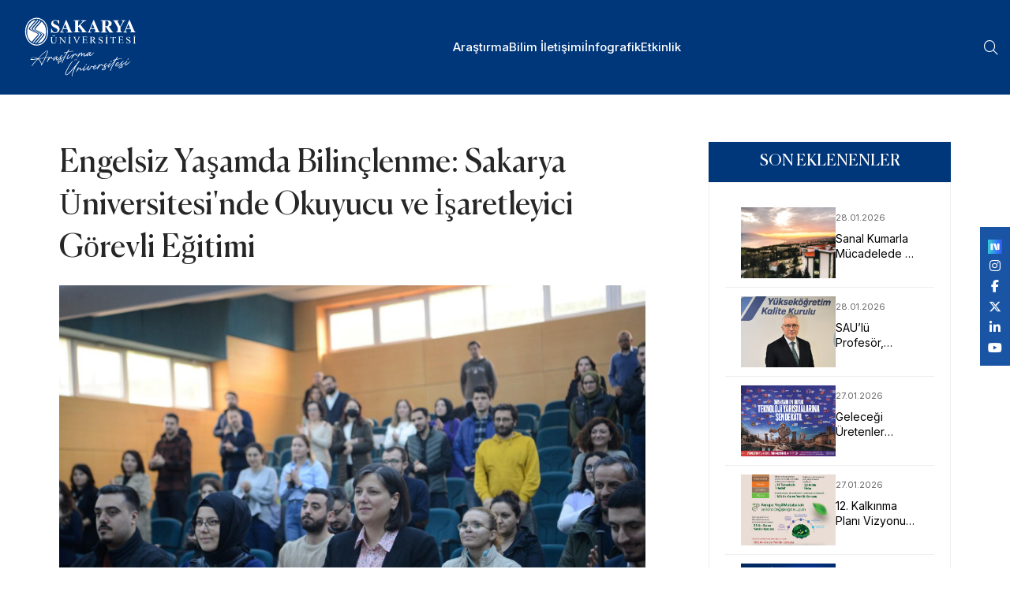

--- FILE ---
content_type: text/html; charset=utf-8
request_url: https://haber.sakarya.edu.tr/engelsiz-yasamda-bilinclenme-sakarya-universitesinde-okuyucu-ve-isaretleyici-gorevli-egitimi-h116603.html
body_size: 44966
content:
<!DOCTYPE html>
<html lang="en">

<head>
    <!-- Google tag (gtag.js) -->
    <script async src="https://www.googletagmanager.com/gtag/js?id=G-9MW1M0P067"></script>
    <script>   window.dataLayer = window.dataLayer || [];   function gtag(){dataLayer.push(arguments);}   gtag('js', new Date());   gtag('config', 'G-9MW1M0P067'); </script>
    <meta charset="UTF-8">
    <meta name="viewport" content="width=device-width, initial-scale=1.0">
    <title>Sakarya Üniversitesi</title>
    <link rel="shortcut icon" href="/favicon.ico">
    <!-- animate css -->
    <link rel="stylesheet" href="/assets/css/plugins/animate.min.css">
    <!-- fontawesome 6.4.2 -->
    <link rel="stylesheet" href="/assets/css/plugins/fontawesome.min.css">
    <!-- bootstrap min css -->
    <link rel="stylesheet" href="/assets/css/vendor/bootstrap.min.css">
    <!-- swiper Css 10.2.0 -->
    <link rel="stylesheet" href="/assets/css/plugins/swiper.min.css">
    <!-- Bootstrap 5.0.2 -->
    <link rel="stylesheet" href="/assets/css/vendor/magnific-popup.css">
    <!-- metismenu scss -->
    <link rel="stylesheet" href="/assets/css/vendor/metismenu.css">
    <!-- nice select js -->
    <link rel="stylesheet" href="/assets/css/plugins/nice-select.css">
    <link rel="stylesheet" href="/assets/css/plugins/jquery-ui.css">
    <!-- custom style css -->
    <link rel="stylesheet" href="/assets/css/style.css">

    <style type="text/css">

        .custom-footer-icon {
            height: 25px !important;
        }

        .menu__trigger {
            display: none !important;
        }

        @media (max-width: 990px) {
            .menu__trigger {
                display: block !important;
            }
        }

        .top-menu {
            position: fixed;
            background: white;
            z-index: 1000;
            height: 36px;
            width: 100%;
            top: 0;
            left: 0;
        }

            .top-menu .container-fluid {
                padding: 0 100px 0;
            }



        .top-menu-item-container {
            display: flex;
            justify-content: flex-end;
            align-items: center;
        }

        .top-menu-item {
            display: flex;
            padding: 0 10px;
            align-items: center;
            height: 36px;
        }

        .top-menu-item-link {
            font-size: 12px;
            color: var(--bs-dark);
        }


        .navigation__menu--item__link {
            text-transform: none !important;
        }

        .social-sticky {
            position: fixed;
            top: 40%;
            right: 0;
            background: #1a55a5;
            padding: 10px;
            z-index: 1000;
            display: flex;
            align-items: center;
            flex-direction: column;
        }

        @media only screen and (max-width: 720px) {
            .top-menu .container-fluid {
                padding: 0 10px 0;
            }

            .top-menu-item-link {
                text-align: center;
                line-height: 1.2;
                color: white;
            }

            .top-menu-item {
                padding: 4px 10px;
            }

            .top-menu {
                position: static;
                background: #1a55a5;
                height: 48px;
                width: 100%;
            }

            .social-sticky {
                bottom: 5%;
                top: auto;
            }

                .social-sticky.fixed {
                    position: fixed;
                    top: auto;
                    bottom: 0;
                    right: 0;
                    left: 0;
                    height: 48px;
                    background: #1a55a5;
                    padding: 10px;
                    z-index: 1000;
                    display: flex;
                    align-items: center;
                    flex-direction: row;
                    justify-content: center;
                }

                    .social-sticky.fixed a {
                        padding: 0 10px;
                    }
        }

        .goog-logo-link,
        .goog-te-gadget span,
        #google_translate_element .VIpgJd-ZVi9od-l4eHX-hSRGPd,
        #google_translate_element .VIpgJd-ZVi9od-l4eHX-hSRGPd img {
            display: none !important;
        }

        .goog-te-gadget {
            width: 20px;
            color: transparent !important;
        }

        #google_translate_element {
            height: 30px;
            overflow: hidden;
        }

        #google_translate_element {
            display: flex;
            align-items: center;
            height: 100%;
            margin: 0;
        }

            #google_translate_element .goog-te-combo {
                color: #00377b;
                border: none;
                font-size: 15px;
                font-family: inherit;
                box-shadow: 0 2px 8px rgba(0,0,0,0.03);
                transition: border 0.2s, box-shadow 0.2s;
                outline: none;
                margin: 0;
                cursor: pointer;
                appearance: none;
                background-image: url(/assets/images/language-icon2.png);
                -webkit-appearance: none;
                -moz-appearance: none;
                background-repeat: no-repeat, no-repeat;
                background-size: 18px 18px, 16px 16px;
                text-indent: -9999px;
                direction: ltr;
            }

                #google_translate_element .goog-te-combo:focus,
                #google_translate_element .goog-te-combo:hover {
                    border-color: #00377b;
                    box-shadow: 0 2px 8px rgba(0,55,123,0.08);
                }

        /* Menüdeki diğer itemlarla hizalama */
        .navigation__menu--item #google_translate_element {
            padding-top: 0;
            padding-bottom: 0;
            display: flex;
            align-items: center;
            height: 100%;

    </style>
    

</head>

<body>
    <!-- header area start -->

<div id="side-bar" class="side-bar">
    <button class="close-icon-menu"><i class="far fa-times"></i></button>
    <!-- mobile menu area start -->
    <div class="mobile-menu-main">
        <nav class="nav-main mainmenu-nav mt--30">
            <ul class="mainmenu metismenu" id="mobile-menu-active">
                    <li>
                        <a href="/kategori/arastirma" class="main">Ara&#x15F;t&#x131;rma</a>
                    </li>
                    <li>
                        <a href="/kategori/bilim" class="main">Bilim &#x130;leti&#x15F;imi</a>
                    </li>
                    <li>
                        <a href="/kategori/Infografik" class="main">&#x130;nfografik</a>
                    </li>
                    <li>
                        <a href="/kategori/etkinlik" class="main">Etkinlik</a>
                    </li>
            </ul>
        </nav>
    </div>
    <!-- mobile menu area end -->
</div>    <header b-xe80rguh9v class="header header__sticky v__1 fixed">
        <div b-xe80rguh9v class="container-fluid">
            <div b-xe80rguh9v class="row">
                <div b-xe80rguh9v class="col-xl-12">
                    <div b-xe80rguh9v class="header__wrapper">
                        <div b-xe80rguh9v class="header__logo">
                            <a b-xe80rguh9v href="/" class="header__logo--link">
                                
    <img style="width:174px;height:76px;" alt="Logo" src="https://s3-esentepe.sakarya.edu.tr/sakarya/Slider/d66cb14d-24e6-4a42-8131-f1bba9f35b19" class="h-30px" />


                            </a>
                        </div>
                        <div b-xe80rguh9v class="header__menu">

    <div class="navigation">
        <nav class="navigation__menu">
            <ul>
                    <li class="navigation__menu--item ">
                            <a href="/kategori/arastirma" class="navigation__menu--item__link">Ara&#x15F;t&#x131;rma</a>
                    </li>
                    <li class="navigation__menu--item ">
                            <a href="/kategori/bilim" class="navigation__menu--item__link">Bilim &#x130;leti&#x15F;imi</a>
                    </li>
                    <li class="navigation__menu--item ">
                            <a href="/kategori/Infografik" class="navigation__menu--item__link">&#x130;nfografik</a>
                    </li>
                    <li class="navigation__menu--item ">
                            <a href="/kategori/etkinlik" class="navigation__menu--item__link">Etkinlik</a>
                    </li>
                <li class="navigation__menu--item">
                </li>
            </ul>
        </nav>
    </div>
                        </div>

                        <div b-xe80rguh9v class="header__right">
                            <div b-xe80rguh9v class="header__right--item">
                                    <div b-xe80rguh9v id="search-btn" class="search__trigger">
                                        <i b-xe80rguh9v class="fa-sharp fa-light fa-magnifying-glass"></i>
                                    </div>
                                <div b-xe80rguh9v id="menu-btn" class="menu__trigger">
                                    <img src="/assets/images/icon/bar__line.svg" alt="bar" />
                                </div>
                            </div>
                        </div>
                    </div>
                </div>
            </div>
        </div>
    </header>
    
    <div class="social-sticky">
        <div id="google_translate_element"></div>
                <a href="https://sosyal.teknofest.app/@sakaryauni" target="_blank" class="text-white"><img style="height:18px;" src="/assets/images/next.png" /></a>
                <a href="https://www.instagram.com/sakaryauni/" target="_blank" class="text-white"><i class="fab fa-instagram"></i></a>
                <a href="https://www.facebook.com/sakaryauni" target="_blank" class="text-white"><i class="fab fa-facebook-f"></i></a>
                <a href="https://x.com/sakaryauni" target="_blank" class="text-white"><i class="fa-brands fa-x-twitter"></i></a>
                <a href="https://www.linkedin.com/school/sakaryauni/" target="_blank" class="text-white"><i class="fab fa-linkedin-in"></i></a>
                <a href="https://www.youtube.com/@sakaryauni" target="_blank" class="text-white"><i class="fab fa-youtube"></i></a>
    </div>

    <div b-xe80rguh9v class="search-input-area">
        <div b-xe80rguh9v class="container">
            <form method="get" enctype="multipart/form-data" action="/News/Search">
                <div b-xe80rguh9v class="search-input-inner">
                    <div b-xe80rguh9v class="input-div">
                        <div b-xe80rguh9v class="col-md-4 m-4">
                            <input b-xe80rguh9v name="year" type="number" placeholder="Yıl">
                        </div>
                        <div b-xe80rguh9v class="col-md-8">
                            <input b-xe80rguh9v name="text" class="search-input autocomplete ui-autocomplete-input" type="text" placeholder="..." autocomplete="off">
                        </div>
                        <button b-xe80rguh9v type="submit"><i b-xe80rguh9v class="far fa-search"></i></button>
                    </div>
                </div>
            </form>
        </div>
        <div b-xe80rguh9v id="close" class="search-close-icon"><i b-xe80rguh9v class="far fa-times"></i></div>
    </div>
    <!-- header area end -->
    

<!-- BREADCRUMB AREA -->
<section class="rts-breadcrumb breadcrumb-height breadcumb-bg" style="background: #00377b; height: 120px !important;">
    <div class="container">
        <div class="row">
            <div class="col-12">
            </div>
        </div>
    </div>
</section>

<!-- BREADCRUMB AREA END -->
<div style="padding: 60px !important" class="rts-blog-details rts-section-padding rts-section-padding-20">
    <div class="container">
        <div class="row sticky-coloum-wrap justify-content-center g-5">
            <div class="col-lg-8 col-md-10">
                        <article class="blog-details">
                            <h3 class="blog-title">Engelsiz Ya&#x15F;amda Bilin&#xE7;lenme: Sakarya &#xDC;niversitesi&#x27;nde Okuyucu ve &#x130;&#x15F;aretleyici G&#xF6;revli E&#x11F;itimi</h3>
                            <div class="blog-details__featured-image">
                                    <img src="https://s3-esentepe.sakarya.edu.tr/sakarya/News/2023/11/9aacb9ac-554b-4a6b-bc65-273e43c19ed7" alt="blog post">
                            </div>
                            <div class="blog-details__article-meta mt--20">
                                <span><span><i class="fa-light fa-clock"></i></span>16.11.2023</span>
                                <a href="/kategori/egitim"><span><i class="fa-sharp fa-light fa-tags"></i></span>Egitim</a>
                            </div>
                            <p>Sakarya Üniversitesi, Engelsiz Yaşam ve Destek Koordinatörlüğü ile Personel Dairesi Başkanlığı Hizmet İçi Eğitim Şube Müdürlüğü işbirliğinde gerçekleştirilen <strong>"Okuyucu ve İşaretleyici Görevli Eğitimi"</strong> etkinliği, SAÜ Turgut Özal Kültür ve Kongre Merkezi'nde düzenlendi.</p><p>Etkinliğe konuşmacı olarak katılan Arş.Gör. Huzeyfe Aydın ve Şef İbrahim Bingül'ün yanı sıra, Engelsiz Yaşam Koordinatörü Doç.Dr. Cihan Selek Öz, koordinatör yardımcıları ve birçok akademisyen de katılım gösterdi.</p><p>Engelsiz Yaşam Koordinatörü Doç.Dr. Cihan Selek Öz açılış konuşmasında bu eğitimin önemine değinerek Yükseköğretim Kurulu'nun çıkardığı yönetmelikle ilgili önemli bilgiler paylaştı. Yönetmelik, engelli bireylere yönelik sınavlara katılımı düzenleyerek, öğretim elemanlarından okuyucu işaretleyici eğitimi almasını ve gerekliliklerin yerine getirilmesini şart koşuyor.</p><p>Şef İbrahim Bingül'ün konuşmasında, engellilik ve özürlülük kavramları detaylı bir şekilde ele alındı. Bingül, engellenmenin toplumsal kaynaklara erişimdeki zorlukları temsil ettiğini belirterek, örneklerle açıklamalarda bulundu. Bingül, okuyucu ve işaretleyici eğitimlerinin önemine dikkat çekerek, " Okuyucu ve işaretleyici eğitiminin en iyi yanı, birbirimizden tek taraflı iyi niyetler beklemek yerine karşılıklı iyi niyetler taşımamızı hatırlatması" ifadelerini kullandı.</p><p>Eğitimde devam eden bölümde Arş.Gör. Huzeyfe Aydın, okuyucu ve işaretleyici görevlilerin dikkat etmeleri gereken kuralları detaylı bir şekilde anlattı. Aydın, öğrencilere yönelik sınav esnasındaki görevliliklerini vurgulayarak, bilgi paylaşımının engelli bireylere yönelik destek sağlama konusunda kilit bir rol oynadığını belirtti.</p><p>Etkinlik Arş.Gör. Huzeyfe Aydın ve Şef İbrahim Bingül'e teşekkür belgelerinin takdiminin ardından son buldu.</p><p><strong>Haber  : Deniz Ay Usta </strong></p><p>&nbsp;</p>
                        </article>
                        <div class="blog-info">
                            <div class="blog-tags">
                                <div class="tags-title">Kategori:</div>
                                <div class="blog-tags__list">
                                    <a href="/kategori/egitim">Egitim</a>
                                </div>
                            </div>
                            <div class="blog-share">
                                <div class="share">Share:</div>
                                <div class="social__media--list">
                                    <div class="fb-share-button" data-href="https://developers.facebook.com/docs/plugins/" data-layout="" data-size=""><a class="media fb-xfbml-parse-ignore" target="_blank" href="https://www.facebook.com/sharer/sharer.php?u=https%3A%2F%2Fdevelopers.facebook.com%2Fdocs%2Fplugins%2F&amp;src=sdkpreparse"><i class="fa-brands fa-facebook-f"></i></a></div>
                                </div>
                            </div>
                        </div>
                        <div class="d-flex flex-column mt-5">
                                <div class="m-2">
                                    <img loading="lazy" src="https://s3-esentepe.sakarya.edu.tr/sakarya/News/2023/11/7c01c275-de0d-47ae-a825-832800f222e5" />
                                    
                                </div>
                                <div class="m-2">
                                    <img loading="lazy" src="https://s3-esentepe.sakarya.edu.tr/sakarya/News/2023/11/900a1e99-7f51-48ae-914c-7a717bcd9db9" />
                                    
                                </div>
                                <div class="m-2">
                                    <img loading="lazy" src="https://s3-esentepe.sakarya.edu.tr/sakarya/News/2023/11/6085118c-5de3-43ca-a299-20a727fedd5e" />
                                    
                                </div>
                                <div class="m-2">
                                    <img loading="lazy" src="https://s3-esentepe.sakarya.edu.tr/sakarya/News/2023/11/4ccf24be-34ea-493c-94ba-696053473751" />
                                    
                                </div>
                        </div>
                        <div class="blog-author">
                            <div class="blog-author__info">
                            </div>
                        </div>

            </div>
            

<div class="col-lg-4 col-md-10 sticky-coloum-item">
    <div class="program-sidebar">
        <!-- curriculum -->
        <div class="program-curriculum">
            <h6 style="background: #00377b !important;" class="heading-title">SON EKLENENLER</h6>
            <div class="program-menu" style="padding: 20px;">
                <ul class="list-unstyled">
                        <li class="recent-news-item">
                            <a href="/sanal-kumarla-mcadelede-en-gl-dayanak-aile-ve-sosyal-destek" class="news-link">
                                    <div class="news-thumbnail">
                                            <img src="https://s3-esentepe.sakarya.edu.tr/sakarya/News/e9e96438-1518-4041-8599-0e254bc21752" alt="Sanal Kumarla M&#xFC;cadelede En G&#xFC;&#xE7;l&#xFC; Dayanak &#x201C;Aile ve Sosyal Destek&#x201D;">
                                    </div>
                                <div class="news-content">
                                    <span class="news-date">28.01.2026</span>
                                    <p style="font-size:14px;" class="news-title">Sanal Kumarla M&#xFC;cadelede En G&#xFC;&#xE7;l&#xFC; Dayanak &#x201C;Aile ve Sosyal Destek&#x201D;</p>
                                </div>
                            </a>
                        </li>
                        <li class="recent-news-item">
                            <a href="/saul-prof-dr-mit-kocabak-ykak-bakanlk-grevine-kinci-kez-seildi" class="news-link">
                                    <div class="news-thumbnail">
                                            <img src="https://s3-esentepe.sakarya.edu.tr/sakarya/News/ba77b70e-a1df-4294-9ac3-cae33f2ab744" alt="SAU&#x2019;l&#xFC; Profes&#xF6;r, Y&#xD6;KAK Ba&#x15F;kanl&#x131;k G&#xF6;revine &#x130;kinci Kez Se&#xE7;ildi">
                                    </div>
                                <div class="news-content">
                                    <span class="news-date">28.01.2026</span>
                                    <p style="font-size:14px;" class="news-title">SAU&#x2019;l&#xFC; Profes&#xF6;r, Y&#xD6;KAK Ba&#x15F;kanl&#x131;k G&#xF6;revine &#x130;kinci Kez Se&#xE7;ildi</p>
                                </div>
                            </a>
                        </li>
                        <li class="recent-news-item">
                            <a href="/gelecei-retenler-teknofestte-buluuyor-2026-teknoloji-yarmalarna-bavurular-balad" class="news-link">
                                    <div class="news-thumbnail">
                                            <img src="https://s3-esentepe.sakarya.edu.tr/sakarya/News/656e7361-214e-4463-851e-68f50456d027" alt="Gelece&#x11F;i &#xDC;retenler TEKNOFEST&#x2019;te Bulu&#x15F;uyor: 2026 Teknoloji Yar&#x131;&#x15F;malar&#x131;na Ba&#x15F;vurular Ba&#x15F;lad&#x131;!">
                                    </div>
                                <div class="news-content">
                                    <span class="news-date">27.01.2026</span>
                                    <p style="font-size:14px;" class="news-title">Gelece&#x11F;i &#xDC;retenler TEKNOFEST&#x2019;te Bulu&#x15F;uyor: 2026 Teknoloji Yar&#x131;&#x15F;malar&#x131;na Ba&#x15F;vurular Ba&#x15F;lad&#x131;!</p>
                                </div>
                            </a>
                        </li>
                        <li class="recent-news-item">
                            <a href="/12-kalknma-plan-vizyonu-ile-glenen-sau-yetkinlikleri" class="news-link">
                                    <div class="news-thumbnail">
                                            <img src="https://s3-esentepe.sakarya.edu.tr/sakarya/News/7cb93058-d1a9-483b-9732-86ca6a1e6906" alt="12. Kalk&#x131;nma Plan&#x131; Vizyonu ile G&#xFC;&#xE7;lenen SAU Yetkinlikleri">
                                    </div>
                                <div class="news-content">
                                    <span class="news-date">27.01.2026</span>
                                    <p style="font-size:14px;" class="news-title">12. Kalk&#x131;nma Plan&#x131; Vizyonu ile G&#xFC;&#xE7;lenen SAU Yetkinlikleri</p>
                                </div>
                            </a>
                        </li>
                        <li class="recent-news-item">
                            <a href="/sakarya-niversitesinden-kimya-alannda-uluslararas-literatre-katk" class="news-link">
                                    <div class="news-thumbnail">
                                            <img src="https://s3-esentepe.sakarya.edu.tr/sakarya/News/cfc37c20-b9b1-452e-a44a-b8f5c5f82644" alt="Sakarya &#xDC;niversitesinden Kimya Alan&#x131;nda Uluslararas&#x131; Literat&#xFC;re Katk&#x131;">
                                    </div>
                                <div class="news-content">
                                    <span class="news-date">27.01.2026</span>
                                    <p style="font-size:14px;" class="news-title">Sakarya &#xDC;niversitesinden Kimya Alan&#x131;nda Uluslararas&#x131; Literat&#xFC;re Katk&#x131;</p>
                                </div>
                            </a>
                        </li>
                        <li class="recent-news-item">
                            <a href="/sakarya-niversitesi-yk-zleme-ve-deerlendirme-raporuna-gre-24-kategoride-lk-20ye-girmeyi-baard" class="news-link">
                                    <div class="news-thumbnail">
                                            <img src="https://s3-esentepe.sakarya.edu.tr/sakarya/News/f30cdd1d-8ab1-4421-9eea-9aba0ba9a860" alt="Sakarya &#xDC;niversitesi Y&#xD6;K &#x130;zleme ve De&#x11F;erlendirme Raporuna G&#xF6;re 24 Kategoride &#x130;lk 20&#x2019;ye Girmeyi Ba&#x15F;ard&#x131;">
                                    </div>
                                <div class="news-content">
                                    <span class="news-date">27.01.2026</span>
                                    <p style="font-size:14px;" class="news-title">Sakarya &#xDC;niversitesi Y&#xD6;K &#x130;zleme ve De&#x11F;erlendirme Raporuna G&#xF6;re 24 Kategoride &#x130;lk 20&#x2019;ye Girmeyi Ba&#x15F;ard&#x131;</p>
                                </div>
                            </a>
                        </li>
                        <li class="recent-news-item">
                            <a href="/sau-the-2026-alan-bazl-dnya-siralamalarnda-lk-1000de" class="news-link">
                                    <div class="news-thumbnail">
                                            <img src="https://s3-esentepe.sakarya.edu.tr/sakarya/News/f6f9f3b4-07c3-4c34-aff3-a5eb566c76bb" alt="SAU, THE 2026 Alan Bazl&#x131; D&#xFC;nya S&#x131;ralamalar&#x131;nda &#x130;lk 1000&#x27;de">
                                    </div>
                                <div class="news-content">
                                    <span class="news-date">26.01.2026</span>
                                    <p style="font-size:14px;" class="news-title">SAU, THE 2026 Alan Bazl&#x131; D&#xFC;nya S&#x131;ralamalar&#x131;nda &#x130;lk 1000&#x27;de</p>
                                </div>
                            </a>
                        </li>
                        <li class="recent-news-item">
                            <a href="/saude-toplumsal-katki-ve-s&#xFC;rdrlebilirlikte-gl-ykseli" class="news-link">
                                    <div class="news-thumbnail">
                                            <img src="https://s3-esentepe.sakarya.edu.tr/sakarya/News/2f217ccf-bbd3-4fe1-b2db-8d70f2805f1d" alt="SAU&#x2019;de Toplumsal Katk&#x131; ve S&#xFC;rd&#xFC;r&#xFC;lebilirlikte G&#xFC;&#xE7;l&#xFC; Y&#xFC;kseli&#x15F;">
                                    </div>
                                <div class="news-content">
                                    <span class="news-date">26.01.2026</span>
                                    <p style="font-size:14px;" class="news-title">SAU&#x2019;de Toplumsal Katk&#x131; ve S&#xFC;rd&#xFC;r&#xFC;lebilirlikte G&#xFC;&#xE7;l&#xFC; Y&#xFC;kseli&#x15F;</p>
                                </div>
                            </a>
                        </li>
                        <li class="recent-news-item">
                            <a href="/saude-bilimsel-yayinclkta-ylda-byk-srama" class="news-link">
                                    <div class="news-thumbnail">
                                            <img src="https://s3-esentepe.sakarya.edu.tr/sakarya/News/d91c314e-ced4-4f81-a5f1-620c12db0c9f" alt="SAU&#x2019;de Bilimsel Yay&#x131;nc&#x131;l&#x131;kta &#xDC;&#xE7; Y&#x131;lda B&#xFC;y&#xFC;k S&#x131;&#xE7;rama">
                                    </div>
                                <div class="news-content">
                                    <span class="news-date">26.01.2026</span>
                                    <p style="font-size:14px;" class="news-title">SAU&#x2019;de Bilimsel Yay&#x131;nc&#x131;l&#x131;kta &#xDC;&#xE7; Y&#x131;lda B&#xFC;y&#xFC;k S&#x131;&#xE7;rama</p>
                                </div>
                            </a>
                        </li>
                        <li class="recent-news-item">
                            <a href="/sau-the-2026-alan-bazl-dnya-sralamalarnda" class="news-link">
                                    <div class="news-thumbnail">
                                            <img src="https://s3-esentepe.sakarya.edu.tr/sakarya/News/6b01e88c-5467-4107-94ba-1776065b4a01" alt="SAU, THE 2026 Alan Bazl&#x131; D&#xFC;nya S&#x131;ralamalar&#x131;nda &#x130;lk 1000&#x27;de">
                                    </div>
                                <div class="news-content">
                                    <span class="news-date">26.01.2026</span>
                                    <p style="font-size:14px;" class="news-title">SAU, THE 2026 Alan Bazl&#x131; D&#xFC;nya S&#x131;ralamalar&#x131;nda &#x130;lk 1000&#x27;de</p>
                                </div>
                            </a>
                        </li>
                </ul>
            </div>
        </div>
    </div>
</div>
        </div>
    </div>
</div>
<div id="fb-root"></div>
<script async defer crossorigin="anonymous" src="https://connect.facebook.net/en_GB/sdk.js#xfbml=1&version=v22.0"></script>
<!-- blog details end -->
<style>
    .reading {
        font-size: 16px;
        line-height: 1.8;
        text-align: justify;
    }

    #content {
        float: left;
        position: relative;
    }

    .safirBox {
        background: #fff;
        position: relative;
        padding: 20px;
        box-shadow: 0px 2px 8px 0px rgba(0, 0, 0, 0.05);
    }

    .pageHeading {
        padding-left: 20px;
        position: relative;
        margin-bottom: 20px;
    }

        .pageHeading h1, .pageHeading .title {
            font-size: 26px;
            line-height: 1.2;
            color: #333;
        }

        .pageHeading:before {
            background: #0d3174;
            content: "";
            display: block;
            width: 4px;
            border-radius: 2px;
            height: 100%;
            position: absolute;
            left: 0;
            top: 0;
        }

    .program-curriculum {
        width: 100%;
        padding: 0;
    }

    .recent-news-item {
        margin-bottom: 25px;
        padding: 0;
    }

    .news-link {
        display: flex;
        align-items: flex-start;
        gap: 20px;
        text-decoration: none;
        color: inherit;
    }

    .news-thumbnail {
        width: 120px;
        height: 90px;
        overflow: hidden;
        flex-shrink: 0;
    }

        .news-thumbnail img {
            width: 100%;
            height: 100%;
            object-fit: cover;
        }

    .news-content {
        flex-grow: 1;
        display: flex;
        flex-direction: column;
    }

    .news-title {
        font-size: 15px;
        margin: 0;
        line-height: 1.4;
        display: -webkit-box;
        -webkit-line-clamp: 2;
        -webkit-box-orient: vertical;
        overflow: hidden;
        color: #000;
        background: none;
    }

    .news-date {
        font-size: 11px;
        color: #666;
        display: block;
        margin-bottom: 4px;
        order: -1;
    }

    .program-menu {
        background: #fff;
    }

    .rts-breadcrumb.breadcrumb-height::before{
        background: none;
    }
</style>
    <!-- footer -->
        <footer b-xe80rguh9v class="footer">
            <div b-xe80rguh9v class="container">
                <div b-xe80rguh9v class="row pb-5">
                    <div b-xe80rguh9v class="col-md-4 footer-item">
                        <a b-xe80rguh9v href="/kunye">
                            <img style="height: 25px;" src="/assets/people.svg" alt="Kunye" class="footer-icon">
                            <div b-xe80rguh9v style="margin-top: 0 !important; font-size: 1.1rem !important" class="footer-text">Künye</div>
                        </a>
                    </div>
                    <div b-xe80rguh9v class="col-md-4 footer-item">
                        <a b-xe80rguh9v href="/gizlilik-politikasi">
                            <img style="height: 25px;" src="/assets/info-circle.svg" alt="Gizlilik Politikası" class="footer-icon">
                            <div b-xe80rguh9v style="margin-top: 0 !important; font-size: 1.1rem !important" class="footer-text">Gizlilik politikası</div>
                        </a>
                    </div>
                    <div b-xe80rguh9v class="col-md-4 footer-item">
                        <a b-xe80rguh9v href="/iletisim">
                            <img style="height: 25px;" src="/assets/envelope-at.svg" alt="Duyurular" class="footer-icon">
                            <div b-xe80rguh9v style="margin-top: 0 !important; font-size: 1.1rem !important" class="footer-text">İletişim</div>
                        </a>
                    </div>
                </div>
            </div>
        </footer>


    <footer b-xe80rguh9v style="background: #f3f7f8 !important" class="footer-end">
        <div b-xe80rguh9v class="container">
            <div b-xe80rguh9v class="row">
                <div b-xe80rguh9v class="col-md-12 footer-item pt-5 pb-5">
                    
    <img style="height:80px" src="https://s3-esentepe.sakarya.edu.tr/sakarya/Slider/e11f087f-1f78-42c3-a418-d863f4f0e37d" alt="SABİS" class="footer-icon pt-2 pb-5">


                </div>
            </div>
        </div>
    </footer>
    <!-- footer end -->
    <!-- footer copyright -->
    <div b-xe80rguh9v style="background: #1a55a5 !important; border: none !important" class="copyright">
        <div b-xe80rguh9v class="container">
            <div b-xe80rguh9v class="row align-items-center justify-content-between">
                <div b-xe80rguh9v class="col-auto">
                    <div b-xe80rguh9v class="d-flex align-items-center gap-2">
                        <img src="/assets/images/ds.png" height="30">
                        <img src="/assets/images/ects.png" height="30">
                        <img src="/assets/images/iep.png" height="30">
                        <img src="/assets/images/tse.png" height="30">
                        <img src="/assets/images/kalite.png" height="30">
                        <img style="height: 23px" src="/assets/images/yokak-logo.png" height="23">
                    </div>
                </div>
                <div b-xe80rguh9v class="col-auto">
                    <div b-xe80rguh9v class="copyright__wrapper text-center">
                        <p b-xe80rguh9v style="font-size: 12px !important" class="mb-0 text-white">1996-2025 © Sakarya Üniversitesi</p>
                    </div>
                </div>
                
    <div class="col-auto">
        <div class="d-flex align-items-center gap-3">
                    <a href="https://sosyal.teknofest.app/@sakaryauni" target="_blank" class="text-white"><img style="height:18px;" src="/assets/images/next.png" /></a>
                    <a href="https://www.instagram.com/sakaryauni/" target="_blank" class="text-white"><i class="fab fa-instagram"></i></a>
                    <a href="https://www.facebook.com/sakaryauni" target="_blank" class="text-white"><i class="fab fa-facebook-f"></i></a>
                    <a href="https://x.com/sakaryauni" target="_blank" class="text-white"><i class="fa-brands fa-x-twitter"></i></a>
                    <a href="https://www.linkedin.com/school/sakaryauni/" target="_blank" class="text-white"><i class="fab fa-linkedin-in"></i></a>
                    <a href="https://www.youtube.com/@sakaryauni" target="_blank" class="text-white"><i class="fab fa-youtube"></i></a>
        </div>
    </div>

            </div>
        </div>
    </div>
    <!-- footer copyright end -->
    <!-- scripts -->
    <!-- jquery js -->
    <script src="/assets/js/vendor/jquery.min.js"></script>
    <!-- bootstrap 5.0.2 -->
    <script src="/assets/js/plugins/bootstrap.min.js"></script>
    <!-- jquery ui js -->
    <script src="/assets/js/vendor/jquery-ui.js"></script>
    <!-- wow js -->
    <script src="/assets/js/vendor/waw.js"></script>
    <!-- mobile menu -->
    <script src="/assets/js/vendor/metismenu.js"></script>
    <!-- magnific popup -->
    <script src="/assets/js/vendor/magnifying-popup.js"></script>
    <!-- swiper JS 10.2.0 -->
    <script src="/assets/js/plugins/swiper.js"></script>
    <!-- counterup -->
    <script src="/assets/js/plugins/counterup.js"></script>
    <script src="/assets/js/vendor/waypoint.js"></script>
    <!-- isotop mesonary -->
    <script src="/assets/js/plugins/isotop.js"></script>
    <script src="/assets/js/plugins/imagesloaded.pkgd.min.js"></script>
    <script src="/assets/js/plugins/sticky-sidebar.js"></script>
    <script src="/assets/js/plugins/resize-sensor.js"></script>
    <script src="/assets/js/plugins/twinmax.js"></script>
    <!-- main Js -->
    <script src="/assets/js/main.js"></script>
    <script type="text/javascript">
        function googleTranslateElementInit() {
          new google.translate.TranslateElement({pageLanguage: 'tr', layout: google.translate.TranslateElement.InlineLayout.HORIZONTAL, includedLanguages: 'ar,de,fr,en', autoDisplay: true}, 'google_translate_element');
        }
    </script>
    <script type="text/javascript" src="//translate.google.com/translate_a/element.js?cb=googleTranslateElementInit"></script>
    <script type="text/javascript">
        (function(){
            function abbreviate(){
                var sel = document.querySelector('#google_translate_element select.goog-te-combo');
                if (!sel) return;
                var map = { Arabic: 'Ar', English: 'En', French: 'Fr', German: 'De' };
                Array.prototype.forEach.call(sel.options, function(opt){
                    if (opt.value === '') { opt.textContent = ''; return; }
                    var txt = opt.textContent.trim();
                    if (map[txt]) opt.textContent = map[txt];
                });
            }
            document.addEventListener('DOMContentLoaded', function(){
                setTimeout(abbreviate, 500);
                setTimeout(abbreviate, 1500);
                setTimeout(abbreviate, 3000);
                try {
                    var target = document.getElementById('google_translate_element');
                    if (target) new MutationObserver(abbreviate).observe(target, { childList: true, subtree: true });
                } catch(e) { }
            });
        })();
    </script>
    
            <script type="application/ld+json">
                {"@context":"https://schema.org","@type":"NewsArticle","description":"Engelsiz Ya\u015Famda Bilin\u00E7lenme: Sakarya \u00DCniversitesi\u0027nde Okuyucu ve \u0130\u015Faretleyici G\u00F6revli E\u011Fitimi","image":"https://s3-esentepe.sakarya.edu.tr/sakarya/News/2023/11/9aacb9ac-554b-4a6b-bc65-273e43c19ed7","mainEntityOfPage":{"@type":"WebPage","@id":"https://haber.sakarya.edu.tr/"},"author":{"@type":"Organization","name":"Sakarya \u00DCniversitesi","url":"https://sakarya.edu.tr/"},"creator":{"@type":"Organization","name":"Sakarya \u00DCniversitesi","url":"https://sakarya.edu.tr/"},"dateCreated":"2023-11-16","genre":"News","headline":"Engelsiz Ya\u015Famda Bilin\u00E7lenme: Sakarya \u00DCniversitesi\u0027nde Okuyucu ve \u0130\u015Faretleyici G\u00F6revli E\u011Fitimi","inLanguage":"tr - TR","isAccessibleForFree":true,"keywords":"okuyucu, i\u015Faretleyici, bing\u00FCl, ayd\u0131n, engelsiz, ya\u015Fam, ar\u015F, g\u00F6r, huzeyfe, \u015Fef","publisher":{"@type":"Organization","name":"Sakarya \u00DCniversitesi","logo":{"@type":"ImageObject","url":"https://sakarya.edu.tr/logo-yatay.svg"}},"articleBody":"\u003Cp\u003ESakarya \u00DCniversitesi, Engelsiz Ya\u015Fam ve Destek Koordinat\u00F6rl\u00FC\u011F\u00FC ile Personel Dairesi Ba\u015Fkanl\u0131\u011F\u0131 Hizmet \u0130\u00E7i E\u011Fitim \u015Eube M\u00FCd\u00FCrl\u00FC\u011F\u00FC i\u015Fbirli\u011Finde ger\u00E7ekle\u015Ftirilen \u003Cstrong\u003E\u0022Okuyucu ve \u0130\u015Faretleyici G\u00F6revli E\u011Fitimi\u0022\u003C/strong\u003E etkinli\u011Fi, SA\u00DC Turgut \u00D6zal K\u00FClt\u00FCr ve Kongre Merkezi\u0027nde d\u00FCzenlendi.\u003C/p\u003E\u003Cp\u003EEtkinli\u011Fe konu\u015Fmac\u0131 olarak kat\u0131lan Ar\u015F.G\u00F6r. Huzeyfe Ayd\u0131n ve \u015Eef \u0130brahim Bing\u00FCl\u0027\u00FCn yan\u0131 s\u0131ra, Engelsiz Ya\u015Fam Koordinat\u00F6r\u00FC Do\u00E7.Dr. Cihan Selek \u00D6z, koordinat\u00F6r yard\u0131mc\u0131lar\u0131 ve bir\u00E7ok akademisyen de kat\u0131l\u0131m g\u00F6sterdi.\u003C/p\u003E\u003Cp\u003EEngelsiz Ya\u015Fam Koordinat\u00F6r\u00FC Do\u00E7.Dr. Cihan Selek \u00D6z a\u00E7\u0131l\u0131\u015F konu\u015Fmas\u0131nda bu e\u011Fitimin \u00F6nemine de\u011Finerek Y\u00FCksek\u00F6\u011Fretim Kurulu\u0027nun \u00E7\u0131kard\u0131\u011F\u0131 y\u00F6netmelikle ilgili \u00F6nemli bilgiler payla\u015Ft\u0131. Y\u00F6netmelik, engelli bireylere y\u00F6nelik s\u0131navlara kat\u0131l\u0131m\u0131 d\u00FCzenleyerek, \u00F6\u011Fretim elemanlar\u0131ndan okuyucu i\u015Faretleyici e\u011Fitimi almas\u0131n\u0131 ve gerekliliklerin yerine getirilmesini \u015Fart ko\u015Fuyor.\u003C/p\u003E\u003Cp\u003E\u015Eef \u0130brahim Bing\u00FCl\u0027\u00FCn konu\u015Fmas\u0131nda, engellilik ve \u00F6z\u00FCrl\u00FCl\u00FCk kavramlar\u0131 detayl\u0131 bir \u015Fekilde ele al\u0131nd\u0131. Bing\u00FCl, engellenmenin toplumsal kaynaklara eri\u015Fimdeki zorluklar\u0131 temsil etti\u011Fini belirterek, \u00F6rneklerle a\u00E7\u0131klamalarda bulundu. Bing\u00FCl, okuyucu ve i\u015Faretleyici e\u011Fitimlerinin \u00F6nemine dikkat \u00E7ekerek, \u0022 Okuyucu ve i\u015Faretleyici e\u011Fitiminin en iyi yan\u0131, birbirimizden tek tarafl\u0131 iyi niyetler beklemek yerine kar\u015F\u0131l\u0131kl\u0131 iyi niyetler ta\u015F\u0131mam\u0131z\u0131 hat\u0131rlatmas\u0131\u0022 ifadelerini kulland\u0131.\u003C/p\u003E\u003Cp\u003EE\u011Fitimde devam eden b\u00F6l\u00FCmde Ar\u015F.G\u00F6r. Huzeyfe Ayd\u0131n, okuyucu ve i\u015Faretleyici g\u00F6revlilerin dikkat etmeleri gereken kurallar\u0131 detayl\u0131 bir \u015Fekilde anlatt\u0131. Ayd\u0131n, \u00F6\u011Frencilere y\u00F6nelik s\u0131nav esnas\u0131ndaki g\u00F6revliliklerini vurgulayarak, bilgi payla\u015F\u0131m\u0131n\u0131n engelli bireylere y\u00F6nelik destek sa\u011Flama konusunda kilit bir rol oynad\u0131\u011F\u0131n\u0131 belirtti.\u003C/p\u003E\u003Cp\u003EEtkinlik Ar\u015F.G\u00F6r. Huzeyfe Ayd\u0131n ve \u015Eef \u0130brahim Bing\u00FCl\u0027e te\u015Fekk\u00FCr belgelerinin takdiminin ard\u0131ndan son buldu.\u003C/p\u003E\u003Cp\u003E\u003Cstrong\u003EHaber\u00A0 : Deniz Ay Usta\u00A0\u003C/strong\u003E\u003C/p\u003E\u003Cp\u003E\u0026nbsp;\u003C/p\u003E","articleSection":"E\u011Fitim","wordCount":1881}
            </script>
            <script type="application/ld+json">
                {"@context":"https://schema.org","@type":"WebSite","name":"Sakarya \u00DCniversitesi Haber Portal","url":"https://haber.sakarya.edu.tr/"}
            </script>
            <script type="application/ld+json">
                {"@context":"https://schema.org","@type":"Organization","name":"Sakarya \u00DCniversitesi","sameAs":["https://facebook.com/sakaryauni/","https://twitter.com/sakaryauni","https://youtube.com/c/sakaryauni","https://instagram.com/sakaryauni/","https://linkedin.com/school/sakaryauni/"],"url":"https://sakarya.edu.tr/","contactPoint":{"@type":"ContactPoint","areaServed":"TR","availableLanguage":"Turkish","contactType":"General Contact","telephone":"\u002B90 264 295 54 54"},"logo":{"@type":"ImageObject","url":"https://sakarya.edu.tr/logo-yatay.svg"}}
            </script>
            <script type="application/ld+json">
            {
             "@context":"https://schema.org",
             "@type":"ItemList",
             "itemListElement":[
             {
             "@type":"ListItem",
             "position":1,
             "name": "Ana Sayfa",
             "url":"https://haber.sakarya.edu.tr/"
             },
             {
             "@type":"ListItem",
             "position":2,
             "name": "Gündem",
             "url":"https://haber.sakarya.edu.tr/kategori/gundem"
             },
             {
             "@type":"ListItem",
             "position":3,
             "name": "Araştırma",
             "url":"https://haber.sakarya.edu.tr/kategori/arastirma"
             },
             {
             "@type":"ListItem",
             "position":4,
             "name": "Bilim",
             "url":"https://haber.sakarya.edu.tr/kategori/bilim"
             },
             {
             "@type":"ListItem",
             "position":5,
             "name": "Eğitim",
             "url":"https://haber.sakarya.edu.tr/kategori/egitim"
             },
             {
             "@type":"ListItem",
             "position":6,
             "name": "Kültür Sanat",
             "url":"https://haber.sakarya.edu.tr/kategori/kultursanat"
             },
             {
             "@type":"ListItem",
             "position":7,
             "name": "Sağlık",
             "url":"https://haber.sakarya.edu.tr/kategori/saglik"
             },
             {
             "@type":"ListItem",
             "position":8,
             "name": "Ekonomi",
             "url":"https://haber.sakarya.edu.tr/kategori/ekonomi"
             },
             {
             "@type":"ListItem",
             "position":9,
             "name": "Spor",
             "url":"https://haber.sakarya.edu.tr/kategori/spor"
             },
             {
             "@type":"ListItem",
             "position":10,
             "name": "Künye",
             "url":"https://haber.sakarya.edu.tr/kunye"
             },
             {
             "@type":"ListItem",
             "position":10,
             "name": "Gizlilik Politikası",
             "url":"https://haber.sakarya.edu.tr/gizlilik-politikasi"
             },
             {
             "@type":"ListItem",
             "position":10,
             "name": "İletişim",
             "url":"https://haber.sakarya.edu.tr/iletisim"
             }
             ]
            }
        </script>
    
</body>
</html>

--- FILE ---
content_type: image/svg+xml
request_url: https://s3-esentepe.sakarya.edu.tr/sakarya/Slider/e11f087f-1f78-42c3-a418-d863f4f0e37d
body_size: 186744
content:
<?xml version="1.0" encoding="UTF-8"?>
<svg id="svg2" xmlns="http://www.w3.org/2000/svg" xmlns:xlink="http://www.w3.org/1999/xlink" xmlns:svg="http://www.w3.org/2000/svg" xmlns:rdf="http://www.w3.org/1999/02/22-rdf-syntax-ns#" xmlns:i="http://ns.adobe.com/AdobeIllustrator/10.0/" xmlns:dc="http://purl.org/dc/elements/1.1/" xmlns:cc="http://creativecommons.org/ns#" version="1.1" viewBox="0 0 348 50.7">
  <!-- Generator: Adobe Illustrator 30.0.0, SVG Export Plug-In . SVG Version: 2.1.1 Build 123)  -->
  <defs>
    <clipPath id="clippath">
      <rect width="348" height="50.7" fill="none"/>
    </clipPath>
  </defs>
  <g id="g10">
    <g id="g12">
      <g clip-path="url(#clippath)">
        <g id="g14">
          <g id="g20">
            <path id="path22" d="M106.3,13.3v.2c0,0,2.8,6.4,2.8,6.4h-5.3l2.6-6.6ZM104.3,25.7c-.6,0-1.1,0-1.5-.2-.5-.2-.8-.5-.8-1s.1-.6.3-1.1c.2-.6.5-1.4.9-2.4h6.2c.4.9.7,1.5.8,1.9.3.8.5,1.4.5,1.7s-.2.7-.5.9c-.3.1-.9.2-1.7.2v.7h8.9v-.7c-.6,0-1.1-.3-1.5-.8-.3-.4-.8-1.4-1.4-3l-6.1-14.4h-.8l-1.2,2.9-4.9,12.1c-.5,1.2-.8,2-1.1,2.3-.4.5-.9.8-1.6.9v.7h5.6v-.7Z" fill="#00377b" fill-rule="evenodd"/>
          </g>
          <g id="g24">
            <path id="path26" d="M90,25.6c-.3,0-.9.1-1.7.1v.7h9.2v-.7c-.3,0-.6,0-.8-.1s-.4-.2-.6-.5l-8.3-10.3c2.3-2.4,3.7-3.7,4-4.1,1.6-1.4,3.2-2.1,4.7-2.1v-.7h-7.9v.7c1,0,1.6,0,1.9.2.3.1.5.4.5.7s-.1.6-.4.8c-.1.1-.3.3-.6.7l-5.9,6v-5.9c0-1.1.2-1.8.6-2.2.3-.2.9-.4,1.8-.4v-.7h-9.2v.7c1,0,1.6.2,2,.5.3.3.4.8.4,1.4v13.2c0,.8-.2,1.3-.6,1.6-.3.2-.8.3-1.8.4v.7h9.2v-.7c-.9-.1-1.5-.3-1.7-.4-.4-.3-.7-.8-.7-1.5v-5.4l.7-.7,5,6.2c.4.5.7.9.7,1.2s-.1.4-.4.5" fill="#00377b" fill-rule="evenodd"/>
          </g>
          <g id="g28">
            <path id="path30" d="M54.6,17.7c-.5-.7-1.1-1.2-1.8-1.6l-4-2c-1.1-.6-1.9-1.1-2.3-1.5-.4-.4-.6-1-.6-1.7s.3-1.5.9-1.9c.6-.4,1.3-.7,2.1-.7,1.4,0,2.7.6,3.7,1.8.8.9,1.3,2,1.6,3.2h.8v-5.9h-.8c0,.2-.1.4-.2.5-.1.3-.4.4-.7.4s-.6-.2-1.6-.5c-.9-.3-1.8-.5-2.7-.5-1.7,0-3.2.4-4.2,1.3-1.2,1-1.8,2.4-1.8,4.1s.2,1.9.6,2.6c.7,1.2,2.1,2.3,4.1,3.3l1.8.9c1.1.5,1.8,1,2.2,1.3.6.5.8,1.2.8,2s-.3,1.6-.9,2.2c-.6.6-1.4.9-2.5.9-1.6,0-2.9-.6-3.9-1.9-.8-1-1.4-2.3-1.7-4h-.8v6.8h.8c0-.3.2-.5.3-.7s.3-.3.5-.3c.8.2,1.5.4,2.3.6s1.5.3,2.4.3c2.3,0,4-.7,5.3-2,1-1.1,1.5-2.3,1.5-3.8,0-1.3-.4-2.5-1.2-3.5" fill="#00377b" fill-rule="evenodd"/>
          </g>
          <g id="g32">
            <path id="path34" d="M64.2,20h-2.7l2.6-6.6v.2c0,0,2.8,6.4,2.8,6.4h-2.7ZM73.7,24.9c-.3-.4-.8-1.4-1.4-3l-6.1-14.4h-.8l-1.2,2.9-4.9,12.1c-.5,1.2-.8,2-1.1,2.3-.4.5-.9.8-1.6.9v.7h5.6v-.7c-.6,0-1.1,0-1.5-.2-.5-.2-.8-.5-.8-1s.1-.6.3-1.1c.2-.6.5-1.4.9-2.4h6.2c.4.9.7,1.5.8,1.9.3.8.5,1.4.5,1.8s-.2.7-.5.9c-.3.1-.9.2-1.7.2v.7h8.9v-.7c-.6,0-1.1-.3-1.5-.8" fill="#00377b" fill-rule="evenodd"/>
          </g>
          <g id="g36">
            <path id="path38" d="M161,13.3v.2c0,0,2.8,6.4,2.8,6.4h-5.3l2.6-6.6ZM159,25.7c-.6,0-1.1,0-1.5-.2-.5-.2-.8-.5-.8-1s.1-.6.3-1.1c.2-.6.5-1.4.9-2.4h6.2c.4.9.7,1.5.8,1.9.3.8.5,1.4.5,1.7s-.2.7-.5.9c-.3.1-.9.2-1.7.2v.7h8.9v-.7c-.6,0-1.1-.3-1.5-.8-.3-.4-.8-1.4-1.4-3l-6.1-14.4h-.8l-1.2,2.9-4.9,12.1c-.5,1.2-.8,2-1.1,2.3,0,.1-.2.2-.2.3-.3.3-.8.5-1.3.6v.7h5.6v-.7Z" fill="#00377b" fill-rule="evenodd"/>
          </g>
          <g id="g40">
            <path id="path42" d="M129.6,16.2c-.3.2-.7.4-1.3.5-.7.1-1.5.2-2.5.2v-7c0-.5.2-.8.4-.9.2-.1.6-.2,1.3-.2s.6,0,.8,0c.7.1,1.3.4,1.7.9.5.6.8,1.6.8,3s-.4,2.9-1.2,3.4M137.8,26.4v-.7c0,0-.1,0-.2,0-.2,0-.3,0-.4,0-.2,0-.4-.2-.5-.4l-5.5-7.8c1.2-.4,2.1-.8,2.7-1.3,1.1-.8,1.6-2,1.6-3.4s-.7-2.7-2-3.6c-1.2-.8-3-1.2-5.2-1.2-.2,0-.4,0-.5,0h-8.8v.7c.9,0,1.5.1,1.8.4.4.3.6,1,.6,2.1v12.1c0,1-.2,1.7-.5,2-.2.2-.9.4-1.9.5v.7h9.2v-.7c-1-.1-1.6-.3-1.9-.5-.3-.3-.5-.9-.5-2v-5.4h.7l1.8,2.7,3.9,5.9h5.6Z" fill="#00377b" fill-rule="evenodd"/>
          </g>
          <g id="g44">
            <path id="path46" d="M144.1,25.3c-.3.2-.9.4-2,.5v.7h9.5v-.7c-1.1-.1-1.7-.3-2-.5-.3-.3-.5-1-.5-2v-5l5.2-8.5c.2-.3.3-.5.5-.6,0,0,0,0,.2-.1.2-.1.6-.3,1.2-.4v-.7h-6v.7c.7,0,1.3,0,1.7.2.4.2.6.5.6,1s-.2.8-.5,1.4c-.2.4-.4.8-.6,1.1l-3,5.1-3.3-6.3c0-.1-.2-.4-.4-.8-.2-.4-.3-.6-.3-.8,0-.4.1-.7.4-.8.3-.1.9-.2,1.8-.2v-.7h-9.2v.7c0,0,.1,0,.2,0,.6,0,1.2.4,1.7.9,0,0,.2.3.4.6l5,9.1v4c0,1.1-.2,1.7-.6,2.1" fill="#00377b" fill-rule="evenodd"/>
          </g>
          <g id="g48">
            <path id="path50" d="M62.1,33.6c.5,0,.8,0,1,.1.2,0,.3.2.4.4,0,.2,0,.5,0,1v5.5h0l-6-7.4h-2.7v.3c.5,0,.9,0,1.1.2.1,0,.3.2.4.3.1.1.3.3.4.5v6.7c0,.5,0,.8,0,1,0,.2-.2.4-.4.5-.2,0-.5.1-1,.1v.3h3.4v-.3c-.5,0-.8,0-1-.1-.2-.1-.3-.3-.4-.5,0-.2,0-.6,0-1v-5.9h0l6.5,8h.3v-8.2c0-.5,0-.8,0-1,0-.2.2-.4.4-.4.2,0,.5-.1,1-.1v-.3h-3.4v.3Z" fill="#00377b" fill-rule="evenodd"/>
          </g>
          <g id="g52">
            <path id="path54" d="M161.6,37.5c-.9-.5-1.6-.9-2-1.2-.4-.3-.6-.7-.6-1.1s0-.5.2-.8c.2-.2.4-.4.7-.6.3-.1.5-.2.8-.2.5,0,1,.1,1.4.4.2.1.4.3.6.4.2.2.3.4.4.6s.2.5.3.7c0,.2,0,.5,0,.7h.3v-3.4h-.3c0,.2,0,.3-.2.4,0,0-.2.1-.3.1s-.1,0-.2,0h-.3c0-.1-.3-.2-.3-.2-.5-.2-.9-.3-1.3-.3s-1,.1-1.4.4c-.4.2-.8.6-1.1,1-.3.4-.4.9-.4,1.3s.2,1.2.7,1.7c.5.4,1.1.9,2,1.4.9.5,1.5.9,1.9,1.2.4.3.6.7.6,1.2s-.2.9-.6,1.2c-.4.3-.9.4-1.4.4s-.8,0-1.2-.2c-.4-.2-.8-.4-1.1-.9-.2-.2-.3-.5-.4-.8-.1-.3-.2-.6-.2-1h-.3v3.4h.3c0,0,0-.2,0-.3,0,0,0-.1,0-.2,0,0,.2-.1.3-.1.2,0,.6,0,1,.3.5.2,1,.3,1.6.3s.9,0,1.3-.2c.4-.1.7-.4,1-.6.3-.3.5-.6.6-.9.1-.3.2-.7.2-1.1,0-.7-.2-1.2-.7-1.7-.5-.4-1.2-.9-2.1-1.4" fill="#00377b" fill-rule="evenodd"/>
          </g>
          <g id="g56">
            <path id="path58" d="M125.8,33.6c.5,0,.8,0,1,.1.2,0,.3.2.4.4,0,.2,0,.5,0,1v6.1c0,.5,0,.8,0,1,0,.2-.2.4-.4.5-.2,0-.5.1-1,.1v.3h4.2v-.3c-.5,0-.8,0-1-.1-.2-.1-.3-.3-.4-.4,0-.2,0-.5,0-1.1v-6.1c0-.5,0-.8,0-1,0-.2.2-.4.4-.4.2,0,.5-.1,1-.1v-.3h-4.2v.3Z" fill="#00377b" fill-rule="evenodd"/>
          </g>
          <g id="g60">
            <path id="path62" d="M46.1,32.1c.2-.2.2-.3.2-.6s0-.4-.2-.6c-.2-.2-.3-.2-.6-.2s-.4,0-.6.2c-.2.2-.2.3-.2.6s0,.4.2.6c.2.2.4.2.6.2s.4,0,.6-.2" fill="#00377b" fill-rule="evenodd"/>
          </g>
          <g id="g64">
            <path id="path66" d="M171.2,34.2c0-.2.2-.4.4-.4.2,0,.5-.1,1-.1v-.3h-4.2v.3c.5,0,.8,0,1,.1.2,0,.3.2.4.4,0,.2,0,.5,0,1v6.1c0,.5,0,.8,0,1,0,.2-.2.4-.4.5-.2,0-.5.1-1,.1v.3h4.2v-.3c-.5,0-.8,0-1-.1-.2-.1-.3-.3-.4-.4,0-.2,0-.5,0-1.1v-6.1c0-.5,0-.8,0-1" fill="#00377b" fill-rule="evenodd"/>
          </g>
          <g id="g68">
            <path id="path70" d="M48.6,33.6c.5,0,.8,0,1,.1.2,0,.3.2.4.4,0,.2,0,.5,0,1v3.7c0,.6,0,1.1,0,1.6,0,.4-.2.8-.4,1.1-.3.4-.6.7-1.1.9-.5.2-1,.3-1.5.3s-1-.1-1.4-.4c-.4-.2-.7-.6-.9-1.1-.2-.5-.2-1.2-.2-2.2v-3.9c0-.5,0-.8,0-1,0-.2.2-.4.4-.4.2,0,.5-.1,1-.1v-.3h-4.2v.3c.5,0,.8,0,1,.1.2,0,.3.2.3.4,0,.2,0,.5,0,1v4.5c0,.7.1,1.4.3,1.9.2.6.6,1,1.2,1.4.6.3,1.4.5,2.4.5s1.7-.2,2.3-.6c.6-.4,1-.8,1.2-1.4.2-.6.3-1.2.3-1.9v-4.4c0-.5,0-.8,0-1,0-.2.2-.4.4-.4.2,0,.5-.1,1-.1v-.3h-3.4v.3Z" fill="#00377b" fill-rule="evenodd"/>
          </g>
          <g id="g72">
            <path id="path74" d="M71.4,32.6c.1-.1.2-.3.2-.5s0-.4-.2-.5c-.1-.1-.3-.2-.5-.2s-.4,0-.5.2-.2.3-.2.5,0,.4.2.5c.1.1.3.2.5.2s.4,0,.5-.2" fill="#00377b" fill-rule="evenodd"/>
          </g>
          <g id="g76">
            <path id="path78" d="M48.7,32.1c.2-.2.2-.3.2-.6s0-.4-.2-.6c-.2-.2-.3-.2-.6-.2s-.4,0-.6.2c-.2.2-.2.3-.2.6s0,.4.2.6c.2.2.3.2.6.2s.4,0,.6-.2" fill="#00377b" fill-rule="evenodd"/>
          </g>
          <g id="g80">
            <path id="path82" d="M68.9,33.6c.5,0,.8,0,1,.1.2,0,.3.2.4.4,0,.2,0,.5,0,1v6.1c0,.5,0,.8,0,1,0,.2-.2.4-.4.5-.2,0-.5.1-1,.1v.3h4.2v-.3c-.5,0-.8,0-1-.1-.2-.1-.3-.3-.4-.4,0-.2,0-.5,0-1.1v-6.1c0-.5,0-.8,0-1,0-.2.2-.4.4-.4.2,0,.5-.1,1-.1v-.3h-4.2v.3Z" fill="#00377b" fill-rule="evenodd"/>
          </g>
          <g id="g84">
            <path id="path86" d="M169.8,31.5c-.1.1-.2.3-.2.5s0,.4.2.5c.1.1.3.2.5.2s.4,0,.5-.2c.1-.1.2-.3.2-.5s0-.4-.2-.5c-.1-.1-.3-.2-.5-.2s-.4,0-.5.2" fill="#00377b" fill-rule="evenodd"/>
          </g>
          <g id="g88">
            <path id="path90" d="M106.4,37.9c-.4.1-.8.2-1.3.2h-.3v-4.1c.5,0,.9-.1,1.2-.1s.3,0,.4,0c.4,0,.8.3,1.1.6.4.4.6.9.6,1.5s-.1.9-.4,1.3c-.3.3-.6.5-1.1.7,0,0,0,0-.1,0M109.9,42.1c-.2-.2-.5-.6-.8-1l-1.9-2.7c.7-.1,1.3-.4,1.8-.9.5-.4.7-1,.7-1.6s0-.7-.3-1.1c-.2-.4-.5-.7-1-1-.5-.3-1.1-.4-2-.4,0,0,0,0-.1,0h-4.3v.3c.5,0,.8,0,1,.1.2,0,.3.2.4.4,0,.2,0,.5,0,1v6.1c0,.5,0,.8,0,1,0,.2-.2.4-.4.5-.2,0-.5.1-1,.1v.3h4.2v-.3c-.5,0-.8,0-1-.1-.2-.1-.3-.3-.4-.5,0-.2,0-.6,0-1v-2.7h1l.6.8,2.7,3.8h2.7v-.3c-.4,0-.8-.1-1.1-.3-.3-.2-.5-.4-.8-.6" fill="#00377b" fill-rule="evenodd"/>
          </g>
          <g id="g92">
            <path id="path94" d="M119.1,37.5c-.9-.5-1.6-.9-2-1.2-.4-.3-.6-.7-.6-1.1s0-.5.2-.8c.2-.2.4-.4.7-.6.3-.1.5-.2.8-.2.5,0,1,.1,1.4.4.2.1.4.3.6.4.2.2.3.4.4.6.1.2.2.5.3.7,0,.2,0,.5,0,.7h.3v-3.4h-.3c0,.2,0,.3-.2.4,0,0-.2.1-.3.1s-.1,0-.2,0h-.3c0-.1-.3-.2-.3-.2-.5-.2-.9-.3-1.3-.3s-1,.1-1.4.4c-.4.2-.8.6-1.1,1-.3.4-.4.9-.4,1.3s.2,1.2.7,1.7c.5.4,1.1.9,2,1.4.9.5,1.5.9,1.9,1.2.4.3.6.7.6,1.2s-.2.9-.6,1.2c-.4.3-.9.4-1.4.4s-.8,0-1.2-.2c-.4-.2-.8-.4-1.1-.9-.2-.2-.3-.5-.4-.8-.1-.3-.2-.6-.2-1h-.3v3.4h.3c0,0,0-.2,0-.3,0,0,0-.1,0-.2,0,0,.2-.1.3-.1.2,0,.6,0,1,.3.5.2,1,.3,1.6.3s.9,0,1.3-.2c.4-.1.7-.4,1-.6.3-.3.5-.6.6-.9.1-.3.2-.7.2-1.1,0-.7-.2-1.2-.7-1.7-.5-.4-1.2-.9-2.1-1.4" fill="#00377b" fill-rule="evenodd"/>
          </g>
          <g id="g96">
            <path id="path98" d="M133.8,33.3v2.3c-.1,0,.1,0,.1,0,0-.5.2-.9.5-1.2.3-.3.7-.4,1.2-.4h1.5v7.4c0,.5,0,.8,0,1,0,.2-.2.4-.4.5-.2,0-.5.1-1,.1v.3h4.2v-.3c-.5,0-.8,0-1-.1-.2-.1-.3-.3-.4-.5,0-.2,0-.6,0-1v-7.4h1.5c.5,0,.9.1,1.2.4.3.3.4.7.4,1.2h.3v-2.3h-8.2Z" fill="#00377b" fill-rule="evenodd"/>
          </g>
          <g id="g100">
            <path id="path102" d="M128.3,32.6c.1-.1.2-.3.2-.5s0-.4-.2-.5c-.1-.1-.3-.2-.5-.2s-.4,0-.5.2-.2.3-.2.5,0,.4.2.5c.1.1.3.2.5.2s.4,0,.5-.2" fill="#00377b" fill-rule="evenodd"/>
          </g>
          <g id="g104">
            <path id="path106" d="M97.5,41.9c-.2.3-.4.4-.7.6-.3.1-.6.2-1.1.2h-2c-.3,0-.5,0-.6-.1-.1-.1-.2-.3-.2-.6v-3.6h2c.4,0,.8,0,1,0,.2,0,.4.2.5.4,0,.1.1.3.2.4,0,.2,0,.3,0,.5h.3v-3.5h-.3c0,.2,0,.4,0,.6,0,.2,0,.3-.2.4-.1.2-.3.3-.5.4-.2,0-.6,0-1,0h-2v-3.9h2.5c.4,0,.7,0,.9,0,.2,0,.4,0,.6.2.1.1.3.3.4.5,0,.2.2.5.2.9h.3v-2.2h-7.7v.3c.5,0,.8,0,1,.1.2,0,.3.2.4.4,0,.2,0,.5,0,1v6.1c0,.5,0,.8,0,1,0,.2-.2.4-.4.5-.2,0-.5.1-1,.1v.3h7.7l.8-2.5h-.3c-.3.5-.6.9-.8,1.2" fill="#00377b" fill-rule="evenodd"/>
          </g>
          <g id="g108">
            <path id="path110" d="M152.8,41.9c-.2.3-.4.4-.7.6-.3.1-.6.2-1.1.2h-2c-.3,0-.5,0-.6-.1-.1-.1-.2-.3-.2-.6v-3.6h2c.4,0,.8,0,1,0,.2,0,.4.2.5.4,0,.1.1.3.2.4,0,.2,0,.3,0,.5h.3v-3.5h-.3c0,.2,0,.4,0,.6,0,.2,0,.3-.2.4-.1.2-.3.3-.5.4-.2,0-.6,0-1,0h-2v-3.9h2.5c.4,0,.7,0,.9,0,.2,0,.4,0,.6.2.1.1.3.3.4.5,0,.2.2.5.2.9h.3v-2.2h-7.7v.3c.5,0,.8,0,1,.1.2,0,.3.2.4.4,0,.2,0,.5,0,1v6.1c0,.5,0,.8,0,1,0,.2-.2.4-.4.5-.2,0-.5.1-1,.1v.3h7.7l.8-2.5h-.3c-.3.5-.6.9-.8,1.2" fill="#00377b" fill-rule="evenodd"/>
          </g>
          <g id="g112">
            <path id="path114" d="M83.9,33.6c.1,0,.3,0,.4,0,.1,0,.2,0,.4.2.2.1.3.3.3.5s-.1.6-.4,1.3l-2.3,5.6-2.4-5.6-.2-.4c0-.2-.1-.3-.2-.5,0-.1,0-.3,0-.4,0-.3,0-.4.3-.5.2,0,.5-.1.8-.2v-.3h-4.1v.3c.2,0,.3,0,.5,0,.1,0,.3,0,.4.1.2.1.3.2.4.4,0,.1.2.4.4.9l3.6,8.4h.3l3.4-8.3c.2-.5.4-.9.6-1.1.2-.3.5-.4.9-.5v-.3h-3v.3Z" fill="#00377b" fill-rule="evenodd"/>
          </g>
          <g id="g116">
            <path id="path118" d="M22.6,34.7l1.5-1.8c2.8-3.2,3.5-3.7.2-5.3l-1.8-.9-2-1-1-.5h0l-3.1-1.5-.3-.2c-3.6-1.8-4.6-2.1-1.8-5.4l2.2-2.6,4.1-4.9,2-2.4.7-.9c-.2,0-.5-.1-.7-.2-.3,0-.6,0-1-.1l-1.1,1.2-4.1,4.8-3.7,4.2c-2.8,3.2-3.5,3.7-.2,5.3l3.9,1.9,1,.5h0l3.2,1.6h.3c.7.5,1.3.7,1.7,1,2.1,1.1,2.4,1.8.1,4.5v.2c-.1,0-2.2,2.4-2.2,2.4l-4.1,4.9-1.8,2.2c.4.2.8.4,1.2.6l.6-.7,4.1-4.8,2-2.3Z" fill="#00377b" fill-rule="evenodd"/>
          </g>
          <g id="g120">
            <path id="path122" d="M20.1,32.8c.2-.2.3-.4.5-.5,2.3-2.6,2.8-3.2,0-4.6,0,0-.2,0-.3-.1l-3.9-1.9-1-.5h0l-3.5-1.7c-3.6-1.8-4.6-2.1-1.9-5.4l6.3-7.5,2.8-3.3c-1,.1-1.9.3-2.8.7-6,2.2-10.4,9.1-10.4,17.4s2.8,12.4,7,15.5l3.3-3.9,3.7-4.2Z" fill="#00377b" fill-rule="evenodd"/>
          </g>
          <g id="g124">
            <path id="path126" d="M28.2,33.1c2.8-3.2,3.5-3.7.3-5.3l-4.8-2.3h0l-1.1-.5-2-1-.3-.2c-3.6-1.8-4.6-2.1-1.8-5.4l2.1-2.5,2-2.4,4-4.7c-.5-.3-.9-.5-1.4-.7l-2.6,3-2,2.3-3.7,4.2c-.2.2-.3.4-.5.5-2.3,2.7-2.8,3.2,0,4.6,0,0,.1,0,.2.1l3.9,1.9.9.4h0l1.1.6,2.3,1.1c3.6,1.8,4.6,2.1,1.8,5.4l-4.2,4.9-2,2.4-2.9,3.4c.5.1,1,.2,1.5.3l1.3-1.5,2-2.3,5.6-6.4Z" fill="#00377b" fill-rule="evenodd"/>
          </g>
          <g id="g128">
            <path id="path130" d="M28.1,9.9l-5.5,6.3-1.5,1.7c-.2.2-.4.4-.5.6-2.3,2.6-2.7,3.2,0,4.6,0,0,.2,0,.2.1l1.8.9,3,1.5h0l3.4,1.7c3.6,1.8,4.6,2.1,1.8,5.4l-8.3,9.7-1,1.2c.3,0,.7,0,1-.1,7-1.3,12.4-8.8,12.4-17.9,0-6.5-2.8-12.2-6.9-15.4" fill="#00377b" fill-rule="evenodd"/>
          </g>
          <g id="g132">
            <path id="path134" d="M20.6,45.2h0c-9.2,0-16.2-8.6-16.2-19.9S11.4,5.5,20.6,5.5h0c9.2,0,16.2,8.4,16.2,19.7s-7,19.9-16.2,19.9M20.6,4h0C10.6,4,2.8,13.1,2.8,25.2s7.7,21.4,17.7,21.4h0c10,0,17.7-9.3,17.7-21.4S30.6,4,20.6,4" fill="#00377b" fill-rule="evenodd"/>
          </g>
          <path id="path136" d="M189.9,46.7h-.7V4h.7v42.7Z" fill="#00377b"/>
          <g id="g138">
            <path id="path140" d="M337.3,21.1c-.1-.1-.2-.2-.2-.2,0,0,0,0,0-.1.1-.1.2-.3.4-.5.1-.2.2-.4.3-.6,0-.1.1-.2.2-.2,0,0,.1,0,.2,0,.1,0,.2,0,.3.1,0,0,.1.2.1.4,0,.1,0,.2-.2.4,0,.2-.2.3-.3.4-.1.1-.3.3-.4.3-.1,0-.3.1-.4,0h0ZM333.7,27c0-.3.2-.6.4-1,.2-.3.3-.7.5-1.1.2-.4.4-.7.7-1.1.2-.4.5-.7.7-1.1,0-.1.1-.2.3-.2.1,0,.3,0,.4,0,0,0,.1.1.2.2s0,.2,0,.2c0,0-.1.2-.3.5-.2.3-.3.6-.5.9-.2.4-.4.7-.6,1.1-.2.4-.4.8-.6,1.1-.2.3-.3.6-.3.9,0,.2,0,.4,0,.4,0,0,.3,0,.6-.1.3-.1.6-.3,1-.6.4-.2.8-.5,1.2-.9.4-.3.9-.7,1.3-1.1.4-.4.9-.7,1.3-1.1.4-.4.8-.7,1.1-1,0,0,0,0,.1,0,0,0,0,0,.2,0,0,0,0,0,0,.1,0,0,0,.2,0,.3,0,.1-.1.2-.2.3,0,.1-.2.2-.3.3-.1.2-.4.4-.6.7-.3.3-.6.6-1,.9-.4.3-.7.7-1.1,1-.4.3-.8.7-1.2.9-.4.3-.8.5-1.1.7s-.6.3-.9.3c-.3,0-.6,0-.8-.3-.2-.2-.3-.5-.3-.9s0-.3,0-.5" fill="#223c77"/>
          </g>
          <g id="g142">
            <path id="path144" d="M215.8,20.1c.2.1.4.3.6.5.2.2.5.5.8.9.3.3.6.7.9,1.2.3.4.6.9.8,1.4.3.5.5,1,.6,1.6s.3,1.1.4,1.7c.7-1.3,1.4-2.6,2.1-4s1.4-2.8,2.1-4.3l-1.7.2c-.5,0-1,.2-1.6.2-.5,0-1.1.1-1.8.2l-3.3.4ZM224.4,18.3c.6-1.3,1.2-2.5,1.7-3.7.5-1.2,1-2.4,1.3-3.5.2-.5.3-1,.4-1.3,0-.3,0-.5,0-.6,0,0-.2-.1-.4,0-.2,0-.5.2-.9.5-.5.3-1,.7-1.6,1.1-.6.5-1.2,1-1.8,1.5-.6.6-1.3,1.2-2,1.8-.7.6-1.3,1.3-2,1.9-.7.6-1.3,1.3-1.9,1.9-.6.6-1.1,1.2-1.6,1.7,1.3-.2,2.6-.3,3.8-.5,1.3-.2,2.6-.3,3.9-.5h1.1ZM214,19.6c-.3-.2-.6-.3-1-.6-.4-.2-.9-.4-1.4-.5-.5-.2-1-.3-1.6-.3-.6,0-1.2,0-1.8,0-.4,0-.8.2-1.2.4-.4.1-.7.3-.9.5-.3.2-.4.4-.6.7-.1.2-.2.5-.1.7.4,0,.9,0,1.3,0s1-.1,1.4-.2c.1,0,.3,0,.6,0,.3,0,.6,0,.9-.1s.7,0,1-.1c.3,0,.7,0,1-.1.3,0,.6,0,.8-.1.2,0,.4,0,.5,0h1ZM228.2,11c-.3,1.1-.8,2.3-1.3,3.5-.5,1.2-1,2.4-1.6,3.6.6,0,1.1-.1,1.7-.2.6,0,1.2-.1,1.8-.2.2,0,.5,0,.7,0,.2,0,.4,0,.5,0,.2,0,.3,0,.3.2,0,0,0,.1,0,.2,0,0,0,0,0,.2,0,.1-.2.2-.3.2-.2,0-.3,0-.4-.1h0c0,0-.2,0-.3,0-.1,0-.2,0-.4,0-.5,0-.9.1-1.3.2-.4,0-.7,0-1,.1-.3,0-.6,0-.9.1-.3,0-.5,0-.7,0-.8,1.7-1.7,3.4-2.5,5.1-.9,1.7-1.8,3.3-2.7,4.9,0,0,0,0-.2,0s-.1,0-.2,0c0,0-.1,0-.2-.1,0,0,0-.1-.1-.2,0,0,0-.2,0-.2v-.2c0-.6,0-1.2-.2-1.8-.2-.6-.4-1.2-.6-1.7-.3-.5-.5-1.1-.8-1.5-.3-.5-.6-.9-1-1.3-.3-.4-.6-.7-.9-1-.3-.3-.6-.5-.8-.6l-.4.4c-.5.5-1.1,1.1-1.7,1.8-.6.7-1.3,1.4-1.9,2.1-.7.8-1.3,1.5-1.9,2.3-.6.8-1.2,1.5-1.6,2.2,0,.2-.1.3-.1.3,0,.1,0,.2,0,.3,0,.1-.2.2-.4.2-.2,0-.3-.2-.3-.3s0-.4.2-.7c.1-.3.3-.5.4-.7.2-.3.4-.6.7-1,.3-.4.6-.8,1-1.3.4-.4.8-.9,1.2-1.4.4-.5.8-1,1.3-1.4s.9-.9,1.3-1.4c.4-.4.8-.9,1.2-1.2-.2,0-.6,0-1,.1-.4,0-.9.1-1.4.2-.5,0-1,.1-1.5.2-.5,0-.9.1-1.3.2h-.5c-.6.2-1.1.2-1.5.2-.4,0-.7,0-.9,0-.2,0-.4-.1-.5-.2-.1,0-.2-.2-.3-.3,0-.1,0-.3,0-.4,0-.3,0-.6.3-.9.2-.3.4-.5.7-.8.3-.2.7-.4,1.1-.6.4-.2.8-.3,1.2-.4,0,0,.2,0,.3,0,0,0,.2,0,.3,0,.6,0,1.2,0,1.8,0,.6,0,1.1.2,1.6.3.5.2,1,.4,1.5.6.5.2.9.4,1.3.7.6-.6,1.1-1.2,1.8-1.9.6-.7,1.3-1.3,2-2,.7-.7,1.4-1.3,2.1-2,.7-.6,1.4-1.2,2.1-1.8.7-.6,1.3-1.1,1.9-1.5.6-.5,1.2-.8,1.7-1.1.3-.2.5-.3.7-.4.2,0,.4-.1.6-.2.7,0,1,.3,1,1.1s-.1,1-.3,1.6" fill="#223c77"/>
          </g>
          <g id="g146">
            <path id="path148" d="M227.1,23.8c.4-.8.8-1.7,1.4-2.7.6-1,1.1-2.2,1.7-3.5,0-.2,0-.3.1-.3,0,0,.1,0,.2,0,0,0,.2,0,.2,0,0,0,.1,0,.2.2,0,0,0,.1,0,.2,0,.2-.1.4-.3.7-.1.3-.3.6-.5,1,.2-.2.4-.4.6-.6.2-.2.5-.4.7-.6.2-.2.5-.4.7-.5s.4-.3.6-.4c.1,0,.2,0,.4-.1.1,0,.3,0,.4,0,.1,0,.2,0,.3.2,0,0,.2.2.2.3,0,0,0,.2,0,.4,0,.2,0,.4,0,.6,0,.2,0,.4.1.6,0,.2.1.3.2.2.2,0,.4,0,.6-.2.3-.1.5-.2.8-.4.3-.2.6-.3.8-.5.3-.2.5-.3.7-.4,0,0,0,0,.1,0,0,0,0,0,0,0,0,.2-.1.4-.4.6-.2.2-.5.5-.8.7-.3.2-.7.4-1,.6-.3.2-.6.3-.8.3-.3,0-.6,0-.8-.1-.2-.1-.4-.3-.5-.5-.1-.2-.2-.5-.3-.8,0-.3,0-.6,0-.8-.7.5-1.3,1-1.8,1.5-.5.5-1,1-1.4,1.5-.4.5-.8,1.1-1.2,1.6-.3.5-.7,1.1-1,1.7,0,.1-.1.2-.2.2,0,0-.2,0-.3,0,0,0-.2-.1-.2-.2,0,0,0-.2,0-.3" fill="#223c77"/>
          </g>
          <g id="g150">
            <path id="path152" d="M236.3,21.6c.2-.2.4-.3.6-.5.2-.2.4-.4.7-.7.3-.3.6-.6,1-1s.8-.8,1.4-1.4c.2-.2.2-.3.2-.5s0-.2-.1-.3c0,0-.2,0-.3,0-.2,0-.5.1-.8.4-.3.2-.7.5-1,.8-.2.2-.3.4-.5.7-.2.3-.3.5-.5.8-.2.3-.3.6-.4.9-.1.3-.2.6-.2.8M239.4,20.5c0-.1,0-.3,0-.5,0-.2,0-.3.1-.5-.2.2-.4.4-.7.7-.2.2-.5.5-.7.7-.3.2-.5.5-.7.7-.2.2-.5.4-.7.5-.1,0-.3.1-.4.1-.1,0-.3,0-.4,0-.1,0-.2-.2-.3-.3,0-.1-.1-.3-.1-.4,0-.3,0-.6.2-.9.1-.4.3-.7.5-1.1.2-.4.5-.7.7-1.1.3-.3.6-.7.9-.9.3-.3.6-.5,1-.7.3-.2.6-.3.9-.3.4,0,.7.1,1,.4,0,0,0,0,0,.1,0,0,0,0,0,.1,0,0,.1-.1.2-.2,0,0,.1-.1.2-.2.1,0,.2-.1.3-.1,0,0,.2,0,.3.1,0,0,.1.1.2.2,0,0,0,.2,0,.2-.4.5-.8,1-1.1,1.5s-.5,1.1-.6,1.8c0,.1,0,.2,0,.3s0,.1,0,.1c0,.1.2.1.5,0,.3-.1.6-.3.9-.6.4-.3.7-.6,1.2-.9.4-.4.8-.7,1.2-1.1.4-.3.7-.7,1-1s.5-.5.7-.6c0,0,0,0,.1-.1,0,0,0,0,.1,0,0,0,0,.2-.2.4-.2.3-.4.6-.7,1-.3.4-.7.8-1.1,1.2-.4.4-.8.8-1.3,1.2-.4.4-.8.7-1.2.9-.4.2-.7.4-1,.4-.2,0-.3,0-.5,0-.1,0-.3-.2-.4-.3-.1-.1-.2-.3-.3-.4,0-.1-.1-.3-.1-.4" fill="#223c77"/>
          </g>
          <g id="g154">
            <path id="path156" d="M246.2,21.4c0-.2-.1-.3-.2-.5,0-.1-.2-.3-.3-.4-.5.3-1,.7-1.4,1-.4.3-.8.6-1.1.9-.3.3-.6.5-.8.7-.2.2-.3.4-.2.5,0,0,0,.1.1.1,0,0,.2,0,.3,0,.2,0,.4,0,.7-.2.3,0,.5-.2.8-.3.3-.1.6-.3.8-.4.3-.2.5-.3.7-.5.2-.2.3-.3.5-.5.1-.2.1-.3,0-.5M251.5,16.4c0,0,.2,0,.3,0,.1,0,.2,0,.2,0,0,0,0,0,0,0,0,0,0,0-.2.2-.3.2-.6.4-1.1.6-.4.3-.9.5-1.4.9-.5.3-1,.6-1.6,1-.5.4-1.1.7-1.6,1.1.2.2.3.4.4.6.1.2.2.4.3.6.1.3,0,.6,0,.9-.2.3-.4.6-.7.9-.3.3-.7.5-1.2.8-.4.2-.9.4-1.4.5,0,.2-.2.3-.3.5,0,0,.1.1.2.2,0,0,0,.1.1.2,0,.1,0,.3,0,.4,0,.1,0,.2-.2.3,0,0-.2.2-.3.2s-.3,0-.4.1c-.2,0-.3,0-.5,0-.2,0-.3,0-.5-.2-.1,0-.2-.2-.2-.2,0,0,0-.1,0-.2,0,0,.1-.1.3-.2.1,0,.2,0,.3,0,.2,0,.4.1.5.2.1,0,.2,0,.3,0,0,0,0-.1,0-.2,0,0,0-.1-.1-.2,0,0-.1-.1-.2-.2,0,0,0,0,0-.1,0,0,0-.2,0-.3,0-.1,0-.2.2-.3h-.3c-.3,0-.5,0-.7-.3-.2-.2-.3-.4-.3-.6s0-.5.3-.7c.3-.4.7-.9,1.3-1.4.6-.5,1.3-1,2.1-1.5-.2-.2-.4-.5-.5-.8-.1-.3-.2-.6-.2-.9,0-.2,0-.4.2-.7.1-.3.3-.5.5-.7.2-.2.4-.5.6-.7.2-.2.5-.4.7-.6.2-.2.4-.3.6-.5.2-.1.3-.2.4-.2,0,0,.1,0,.2,0,0,0,0,.1.1.2,0,0,0,.1,0,.2,0,0,0,.1,0,.2-.2.1-.4.3-.7.5-.3.2-.6.5-.8.8-.3.3-.5.5-.7.8-.2.3-.3.5-.4.7,0,.2,0,.4,0,.6,0,.2.2.4.3.6.6-.4,1.1-.7,1.7-1.1.6-.3,1.1-.7,1.6-.9.5-.3,1-.5,1.4-.7.4-.2.8-.4,1-.5" fill="#223c77"/>
          </g>
          <g id="g158">
            <path id="path160" d="M259,9.6c.3,0,.6-.1,1-.2.4,0,.7-.1,1.1-.2.4,0,.7,0,1,0,.3,0,.6,0,.8,0,.1,0,.2,0,.3.2,0,0,0,.2,0,.3,0,0,0,.1-.1.2,0,0-.1,0-.2,0,0,0-.1,0-.2,0,0,0-.1,0-.2,0,0,0,0,0,0,0,0,0,0,0,0-.1-.6,0-1.1,0-1.7.1-.6,0-1.2.2-1.8.3-.6.1-1.2.2-1.8.4-.6.1-1.2.3-1.8.4-.3.5-.6,1.1-1,1.7-.4.7-.7,1.3-1.1,2-.4.7-.7,1.4-1.1,2.1-.4.7-.7,1.3-.9,1.9-.5.9-.9,1.7-1.3,2.5-.4.8-.7,1.6-1,2.2-.1.3-.2.6-.3.9-.1.3-.2.5-.3.8v.6c-.1,0-.1,0-.1,0,0,0,0,0,0,0,0,0,0,.2,0,.2,0,0-.1.1-.3.2-.1,0-.2,0-.3-.1,0,0,0-.2,0-.4s0-.5.1-.9c0-.3.2-.7.3-1s.2-.6.3-.9c.1-.3.2-.5.2-.6.1-.3.3-.6.4-.9.1-.3.3-.6.4-.9.1-.3.3-.6.4-.9.2-.3.4-.7.6-1.2.3-.5.5-1.1.9-1.7.3-.6.7-1.2,1-1.9.3-.6.7-1.3,1-1.9.3-.6.7-1.2,1-1.7-.7.2-1.4.4-2.1.5-.7.2-1.3.4-1.9.5,0,0-.1,0-.1,0,0,0,0-.2,0-.2s0-.2,0-.3c0,0,.1-.1.2-.2.7-.2,1.4-.4,2.1-.6s1.5-.4,2.3-.6c.2-.3.4-.6.6-.9s.4-.6.6-.9c.2-.3.4-.6.5-.8.2-.3.3-.5.5-.6,0,0,.2,0,.3,0,0,0,.2,0,.2.1,0,0,.1.1.1.2,0,0,0,.1,0,.2-.1.2-.2.3-.4.6-.1.2-.3.4-.4.7-.1.2-.3.5-.4.7-.1.2-.3.5-.4.7.5-.1,1.1-.2,1.6-.3s1-.2,1.5-.3" fill="#223c77"/>
          </g>
          <g id="g162">
            <path id="path164" d="M254.2,18.5c0-.3.2-.6.4-1,.2-.3.3-.7.5-1.1.2-.4.4-.7.6-1.1.2-.4.5-.7.7-1.1,0-.1.1-.2.3-.2.1,0,.3,0,.4,0,0,0,.1.1.2.2,0,0,0,.2,0,.2,0,0-.1.2-.3.5-.2.3-.3.6-.5.9-.2.4-.4.7-.6,1.1-.2.4-.4.8-.6,1.1-.2.3-.3.6-.3.9,0,.2,0,.4,0,.4,0,0,.3,0,.6-.1.3-.1.6-.3,1-.6.4-.2.8-.5,1.2-.9.4-.3.9-.7,1.3-1.1s.9-.7,1.3-1.1c.4-.4.8-.7,1.1-1,0,0,0,0,.1,0,0,0,0,0,.2,0,0,0,0,0,0,.1,0,0,0,.2,0,.3,0,.1-.1.2-.2.3,0,.1-.2.2-.3.3-.1.2-.4.4-.6.7-.3.3-.6.6-1,.9-.4.3-.7.7-1.1,1-.4.3-.8.7-1.2.9-.4.3-.8.5-1.1.7-.3.2-.6.3-.9.3-.3,0-.6,0-.8-.3-.2-.2-.3-.5-.3-.9s0-.3,0-.5" fill="#223c77"/>
          </g>
          <g id="g166">
            <path id="path168" d="M261.8,18c-.3.3-.5,0-.6-.3,0-.6.6-2.3.9-3.1,0-.1.1-.3.3-.3.1,0,.1.2,0,.4-.1.4-.5,1.5-.7,2-.5,1.8.4.6,1.2-.5-.2.5-.6,1.3-1.2,1.8" fill="#223c77"/>
          </g>
          <g id="g170">
            <path id="path172" d="M260.1,19.5c.4-.8.8-1.7,1.4-2.7.6-1,1.1-2.2,1.7-3.5,0-.2,0-.3.1-.3,0,0,.1,0,.2,0,0,0,.2,0,.2,0,0,0,.1,0,.2.2,0,0,0,.1,0,.2,0,.2-.1.4-.3.7-.1.3-.3.6-.5,1,.2-.2.4-.4.6-.6.2-.2.5-.4.7-.6.2-.2.5-.4.7-.5s.4-.3.6-.4c.1,0,.2,0,.4-.1.1,0,.3,0,.4,0,.1,0,.2,0,.3.2,0,0,.2.2.2.3,0,0,0,.2,0,.4,0,.2,0,.4,0,.6,0,.2,0,.4.1.6,0,.2.1.3.2.2.2,0,.4,0,.6-.2.3-.1.5-.2.8-.4.3-.2.6-.3.8-.5.3-.2.5-.3.7-.4,0,0,0,0,.1,0,0,0,0,0,0,0,0,.2-.1.4-.4.6-.2.2-.5.5-.8.7-.3.2-.7.4-1,.6-.3.2-.6.3-.8.3-.3,0-.6,0-.8-.1-.2-.1-.4-.3-.5-.5-.1-.2-.2-.5-.3-.8,0-.3,0-.6,0-.8-.7.5-1.3,1-1.8,1.5-.5.5-1,1-1.4,1.5-.4.5-.8,1.1-1.2,1.6-.3.5-.7,1.1-1,1.7,0,.1-.1.2-.2.2,0,0-.2,0-.3,0,0,0-.2-.1-.2-.2,0,0,0-.2,0-.3" fill="#223c77"/>
          </g>
          <g id="g174">
            <path id="path176" d="M270.9,12.4c0,0,0-.1.1-.2,0,0,.2,0,.3,0,.1,0,.2,0,.3.2,0,0,.1.2.1.3,0,.1,0,.3-.1.4,0,.1-.1.3-.2.4.1-.1.3-.3.5-.5.2-.2.4-.4.6-.6.2-.2.5-.4.7-.5s.5-.3.7-.4c.2,0,.3-.1.5-.1.2,0,.3,0,.4.1.1,0,.2.2.3.3,0,.1,0,.3,0,.5,0,.4,0,.7-.1,1.1,0,.4-.1.8-.2,1.2.2-.3.5-.5.8-.8.3-.3.6-.5.9-.7.3-.2.6-.4.8-.6.3-.2.5-.3.6-.3,0,0,.2,0,.3,0,0,0,.2,0,.2.1,0,0,.1.1.1.2,0,0,0,.1,0,.2,0,0,0,.2-.1.4,0,.2-.1.4-.2.7,0,.3-.1.5-.1.8,0,.3,0,.6,0,.8s0,.3,0,.4c0,.1,0,.2,0,.2,0,0,.2,0,.5-.1.2-.1.5-.3.7-.5.3-.2.6-.5.9-.8.3-.3.6-.6.9-.9.3-.3.6-.6.9-.8.3-.3.5-.5.6-.6,0,0,.2-.2.2-.2,0,0,0,0,.1,0,.1,0,.1.1,0,.3,0,.2-.3.4-.5.7-.2.3-.5.6-.8,1-.3.4-.7.7-1,1-.3.3-.7.6-1,.9-.3.3-.6.4-.8.5-.2,0-.4.1-.6.1s-.4,0-.5-.1c-.2,0-.3-.2-.4-.3-.1-.1-.2-.3-.2-.5,0-.4,0-.8,0-1.2,0-.4.1-.9.2-1.3-.3.2-.6.5-.9.7-.3.3-.6.6-.9.8s-.5.6-.8.8c-.2.3-.4.5-.5.7,0,0-.1.2-.3.2-.1,0-.2,0-.3,0-.1,0-.2-.1-.3-.2,0,0,0-.2,0-.3,0-.2.1-.5.2-.9,0-.4.2-.8.2-1.1,0-.4.1-.8.2-1.1,0-.3,0-.6,0-.7-.4.2-.9.6-1.3,1-.5.4-.9,1-1.4,1.5-.5.6-.9,1.2-1.4,1.8-.4.6-.8,1.2-1.2,1.8,0,0-.1.1-.2.1,0,0-.2,0-.3,0,0,0-.1-.1-.2-.2,0,0,0-.2,0-.2v-.2c.3-.4.6-.8.8-1.2.2-.4.4-.8.7-1.3.2-.4.4-.9.6-1.3.2-.4.4-.9.5-1.3v-.2Z" fill="#223c77"/>
          </g>
          <g id="g178">
            <path id="path180" d="M281.9,15.6c.2-.2.4-.3.6-.5.2-.2.4-.4.7-.7.3-.3.6-.6,1-1,.4-.4.8-.8,1.4-1.4.2-.2.2-.3.2-.5s0-.2-.1-.3c0,0-.2,0-.3,0-.2,0-.5.1-.8.4-.3.2-.7.5-1,.8-.2.2-.3.4-.5.7-.2.3-.3.5-.5.8-.2.3-.3.6-.4.9-.1.3-.2.6-.2.8M284.9,14.6c0-.1,0-.3,0-.5,0-.2,0-.3.1-.5-.2.2-.4.4-.7.7-.2.2-.5.5-.7.7-.3.2-.5.5-.7.7-.2.2-.5.4-.7.5-.1,0-.3.1-.4.1-.1,0-.3,0-.4,0-.1,0-.2-.2-.3-.3,0-.1-.1-.3-.1-.4,0-.3,0-.6.2-.9.1-.4.3-.7.5-1.1.2-.4.5-.7.7-1.1.3-.3.6-.7.9-.9.3-.3.6-.5,1-.7.3-.2.6-.3.9-.3.4,0,.7.1,1,.4,0,0,0,0,0,.1,0,0,0,0,0,.1,0,0,.1-.1.2-.2,0,0,.1-.1.2-.2.1,0,.2-.1.3-.1,0,0,.2,0,.3.1,0,0,.1.1.2.2,0,0,0,.2,0,.2-.4.5-.8,1-1.1,1.5s-.5,1.1-.6,1.8c0,.1,0,.2,0,.3s0,.1,0,.1c0,.1.2.1.5,0,.3-.1.6-.3.9-.6.4-.3.7-.6,1.2-.9.4-.4.8-.7,1.2-1.1.4-.3.7-.7,1-1s.5-.5.7-.6c0,0,0,0,.1-.1,0,0,0,0,.1,0,0,0,0,.2-.2.4-.2.3-.4.6-.7,1-.3.4-.7.8-1.1,1.2-.4.4-.8.8-1.3,1.2-.4.4-.8.7-1.2.9-.4.2-.7.4-1,.4-.2,0-.3,0-.5,0-.1,0-.3-.2-.4-.3-.1-.1-.2-.3-.3-.4,0-.1-.1-.3-.1-.4" fill="#223c77"/>
          </g>
          <g id="g182">
            <path id="path184" d="M266.8,21c0,0,.2-.1.2-.2,0,0,.2-.1.3-.1,0,0,.2,0,.3,0,.1,0,.2.2.2.3v.2c0,0,0,.1,0,.2,0,0,0,.1-.2.2,0,0-.2.1-.4.2,0,0-.2,0-.3,0s-.2,0-.2-.1c0-.1,0-.2,0-.4,0-.1,0-.3.2-.4M264.8,21.6c0-.1,0-.3.2-.4.1-.1.3-.2.5-.3,0,0,.2,0,.3,0,0,0,.1,0,.2.2,0,0,0,.2,0,.2,0,0,0,.2,0,.3,0,0-.1.1-.2.2,0,0-.2.1-.3.2,0,0-.1,0-.2,0,0,0-.2,0-.2,0,0,0-.1,0-.2-.1,0,0,0-.2,0-.3M261.5,44c-.2,0-.3,0-.3-.2,0-.2,0-.4,0-.6s0-.5,0-.8,0-.5.1-.8c0-.3.1-.5.2-.7,0-.2.1-.4.1-.5.3-.9.6-1.8.9-2.7s.6-1.7,1-2.5c.3-.8.7-1.6,1-2.2.3-.7.7-1.3,1-1.9-.4.5-.9,1.1-1.5,1.8-.6.7-1.2,1.4-1.8,2.2-.7.8-1.3,1.5-2,2.3-.7.8-1.4,1.5-2.1,2.1-.7.7-1.3,1.2-1.9,1.7-.6.5-1.2.8-1.6.9-.3,0-.5.1-.8,0-.3,0-.5-.1-.7-.3-.2-.1-.3-.3-.5-.6-.1-.2-.2-.5-.2-.8,0-.5.1-1.2.3-1.9.2-.7.5-1.5.8-2.2s.7-1.5,1.1-2.2c.4-.7.7-1.3,1-1.8h0c.3-.5.6-1.1,1-1.7.4-.6.7-1.2,1.1-1.9.4-.6.8-1.2,1.2-1.8.4-.6.8-1.2,1.2-1.7.4-.5.7-1,1-1.4.3-.4.6-.7.8-.9,0,0,.1,0,.2,0,0,0,.2,0,.2,0,0,0,.1.2.2.2,0,0,0,.1,0,.1h0c0,.2-.1.4-.2.4,0,0-.2,0-.3,0l-.3.4c-.4.5-.8,1.1-1.3,1.8-.5.7-1,1.4-1.5,2.2-.5.8-1,1.6-1.4,2.4s-.9,1.5-1.2,2.2c-.2.4-.5.9-.8,1.5s-.5,1.1-.8,1.6c-.2.5-.5,1.1-.7,1.6-.2.5-.4,1-.5,1.3,0,0,0,.2-.1.4,0,.1,0,.3-.1.5,0,.2,0,.3-.1.5,0,.2,0,.3,0,.5s0,.3,0,.4c0,.1,0,.2.2.3.1,0,.3,0,.4,0,.2,0,.5-.1.7-.3.3-.1.5-.3.8-.5s.5-.4.7-.6c.2-.2.4-.3.5-.5.4-.3.8-.7,1.2-1.2s.9-.9,1.4-1.4c.5-.5,1-1,1.4-1.6.5-.5,1-1.1,1.4-1.6.6-.7,1.1-1.3,1.6-1.9.5-.6,1.1-1.3,1.5-1.9.5-.6,1-1.2,1.4-1.7.4-.6.9-1.1,1.2-1.5.2-.4.5-.7.8-1.2.3-.4.6-.8.8-1.2.3-.4.6-.8.8-1.1.3-.3.5-.6.6-.7,0,0,.2-.1.3,0,0,0,.2,0,.2.2,0,0,.1.2.1.3,0,.1,0,.2,0,.4,0,0-.2.3-.4.6-.2.3-.4.6-.7,1-.3.4-.6.8-.9,1.2-.3.4-.6.8-.9,1.2-.7,1-1.3,2.1-1.9,3.2-.6,1.1-1.2,2.3-1.7,3.5-.5,1.2-1.1,2.4-1.5,3.6-.5,1.2-.9,2.4-1.3,3.6,0,.2-.1.4-.2.5,0,.2,0,.3-.1.4s0,.3,0,.4c0,.1,0,.3,0,.6.1,0,.2,0,.2.1,0,0,0,.1,0,.2s0,.2-.1.3c0,.1-.2.2-.4.2" fill="#223c77"/>
          </g>
          <g id="g186">
            <path id="path188" d="M267.7,37.4c0,.2,0,.2-.2.3,0,0-.2,0-.3,0,0,0-.2-.1-.2-.2,0-.1,0-.2,0-.3.1-.3.3-.6.5-1,.2-.4.4-.8.6-1.2.2-.5.5-1,.7-1.5.3-.6.6-1.2.9-2,0,0,0,0,.2,0s.2,0,.3,0c0,0,.2.1.2.2,0,0,0,.2,0,.3-.2.3-.3.6-.4.9-.1.3-.2.5-.4.8l-.2.5c.2-.2.5-.5.7-.7.3-.2.5-.5.8-.7s.5-.4.8-.5c.3-.1.5-.2.7-.2.3,0,.5,0,.7.2.2.1.3.4.4.6,0,.1,0,.3,0,.6,0,.2,0,.5-.1.8,0,.3,0,.5-.1.7,0,.2,0,.3,0,.4,0,0,.2,0,.5-.1.2-.1.5-.3.8-.5.3-.2.7-.5,1-.8.4-.3.7-.6,1.1-.9.4-.3.7-.7,1-1,0,0,.1-.1.2-.2.1,0,.2,0,.2,0,0,.1,0,.3-.2.6-.1.2-.3.5-.6.8-.3.3-.5.6-.9.9-.3.3-.7.6-1,.9-.3.3-.7.5-1,.7-.3.2-.6.3-.9.3-.3,0-.6,0-.8-.2-.2-.2-.4-.5-.4-.8,0-.2,0-.5,0-.7,0-.3,0-.5.1-.7s0-.4,0-.6c0-.2,0-.3,0-.3-.1,0-.3,0-.5.1-.2.1-.5.4-.8.6-.3.3-.6.6-.9.9-.3.4-.7.7-1,1.1-.3.4-.6.7-.9,1.1-.3.4-.5.7-.7,1" fill="#223c77"/>
          </g>
          <g id="g190">
            <path id="path192" d="M280,28.5c-.1-.1-.2-.2-.2-.2,0,0,0,0,0-.1.1-.1.2-.3.4-.5.1-.2.2-.4.3-.6,0-.1.1-.2.2-.2,0,0,.1,0,.2,0,.1,0,.2,0,.3.1,0,0,.1.2.1.4,0,.1,0,.2-.2.4,0,.2-.2.3-.3.4-.1.1-.3.3-.4.3-.1,0-.3.1-.4,0h0ZM276.4,34.5c0-.3.2-.6.4-1,.2-.3.3-.7.5-1.1.2-.4.4-.7.6-1.1.2-.4.5-.7.7-1.1,0-.1.1-.2.3-.2.1,0,.3,0,.4,0,0,0,.1.1.2.2,0,0,0,.2,0,.2,0,0-.1.2-.3.5-.2.3-.3.6-.5.9s-.4.7-.6,1.1c-.2.4-.4.8-.6,1.1-.2.3-.3.6-.3.9,0,.2,0,.4,0,.4,0,0,.3,0,.6-.1.3-.1.6-.3,1-.6.4-.2.8-.5,1.2-.9.4-.3.9-.7,1.3-1.1.4-.4.9-.7,1.3-1.1.4-.4.8-.7,1.1-1,0,0,0,0,.1,0,0,0,0,0,.2,0,0,0,0,0,0,.1,0,0,0,.2,0,.3,0,.1-.1.2-.2.3,0,.1-.2.2-.3.3-.1.2-.4.4-.6.7-.3.3-.6.6-1,.9-.4.3-.7.7-1.1,1-.4.3-.8.7-1.2.9-.4.3-.8.5-1.1.7-.3.2-.6.3-.9.3-.3,0-.6,0-.8-.3-.2-.2-.3-.5-.3-.9s0-.3,0-.5" fill="#223c77"/>
          </g>
          <g id="g194">
            <path id="path196" d="M282.9,35.6c-.1,0-.2-.1-.3-.2,0,0-.2-.2-.3-.3,0-.1-.1-.2-.2-.4,0-.1,0-.3,0-.4,0-.3,0-.7.1-1.1,0-.4.2-.8.4-1.2.2-.4.4-.8.6-1.2.2-.4.5-.8.8-1.1h0c0,0,.2-.1.3-.1s.2,0,.3,0c0,0,.2.1.2.2,0,0,0,.2-.1.3-.1.1-.3.3-.4.5-.1.2-.3.4-.4.7-.1.2-.3.5-.4.8-.1.3-.2.6-.3.8,0,.1,0,.3-.1.5,0,.2,0,.4-.1.6,0,.2,0,.4,0,.5s0,.2,0,.3c0,0,.2,0,.4-.1.2-.1.4-.3.7-.6.3-.3.5-.5.8-.9s.6-.7.8-1c.3-.4.5-.7.8-1.1.2-.3.4-.7.6-.9v-.2c0-.1,0-.3.3-.5,0,0,.1,0,.2,0,0,0,.2,0,.3,0s.2,0,.2.1c0,0,0,.1,0,.2v.3c0,0,.2.1.3.1.2,0,.4,0,.6,0,.2,0,.4,0,.7-.1.2,0,.5-.1.7-.2s.4-.1.6-.2c.2,0,.3-.1.5-.2,0,0,.2,0,.3,0,0,0,.1,0,.2.1,0,0,0,.2-.2.3-.2.1-.4.2-.8.4-.3.1-.7.2-1.1.4-.4.1-.8.2-1.2.2-.2,0-.5,0-.7,0-.2,0-.4,0-.6,0,0,.2-.2.4-.4.7s-.4.7-.7,1c-.3.4-.5.8-.8,1.1-.3.4-.6.7-.9,1-.3.3-.6.5-.9.6-.3.2-.6.2-.8,0" fill="#223c77"/>
          </g>
          <g id="g198">
            <path id="path200" d="M291.4,30.8c0,.1-.2.2-.2.4,0,.1-.1.3-.2.4.4,0,.7-.2,1.1-.4.3-.2.6-.5.9-.8.2-.3.4-.5.5-.8s.1-.4,0-.5c-.1,0-.3,0-.5,0-.2.1-.4.3-.6.4-.2.2-.4.4-.6.6-.2.2-.4.4-.5.6M294.4,29.2c0,.3,0,.6-.2,1-.2.3-.5.7-.8,1-.3.3-.7.6-1.2.8-.5.2-.9.3-1.4.3,0,.2,0,.3-.1.5,0,.1,0,.3,0,.4,0,.2,0,.4.1.5,0,0,.2,0,.4,0,.4,0,.9-.2,1.6-.6.7-.3,1.4-.8,2.2-1.4.3-.3.6-.5.9-.7.3-.2.6-.5.8-.7.3-.2.5-.5.8-.7.3-.3.6-.5.8-.8,0,0,.1,0,.2-.1,0,0,0,0,.1,0,0,.2,0,.4-.3.7-.2.3-.5.7-.9,1.1-.4.4-.8.9-1.4,1.3-.5.4-1,.9-1.6,1.3-.5.4-1.1.7-1.6,1-.5.3-1,.4-1.4.5-.2,0-.4,0-.6,0-.2,0-.4-.1-.5-.3-.1-.1-.3-.3-.4-.5,0-.2-.2-.4-.2-.6,0-.4,0-.9.2-1.4.2-.5.4-.9.7-1.4.3-.4.6-.8,1-1.1.4-.3.7-.5,1-.7.1,0,.3,0,.5,0,.2,0,.3,0,.5,0,.2,0,.3.1.4.3.1.1.2.3.2.5" fill="#223c77"/>
          </g>
          <g id="g202">
            <path id="path204" d="M295.5,33.8c.4-.8.8-1.7,1.4-2.7.6-1,1.1-2.2,1.7-3.5,0-.2,0-.3.1-.3,0,0,.1,0,.2,0,0,0,.2,0,.2,0,0,0,.1.1.2.2,0,0,0,.1,0,.2,0,.2-.1.4-.3.7-.1.3-.3.6-.5,1,.2-.2.4-.4.6-.6.2-.2.5-.4.7-.6.2-.2.5-.4.7-.5.2-.2.4-.3.6-.4.1,0,.2,0,.4-.1.1,0,.3,0,.4,0,.1,0,.2,0,.3.2,0,0,.2.2.2.3,0,0,0,.2,0,.4,0,.2,0,.4,0,.6,0,.2,0,.4.1.6,0,.2.1.3.2.2.2,0,.4,0,.6-.2.3-.1.5-.2.8-.4.3-.2.6-.3.8-.5.3-.2.5-.3.7-.4,0,0,0,0,.1,0,0,0,0,0,0,0,0,.2-.1.4-.4.6-.2.2-.5.5-.8.7-.3.2-.7.4-1,.6-.3.2-.6.3-.8.3-.3,0-.6,0-.8-.1-.2-.1-.4-.3-.5-.5-.1-.2-.2-.5-.3-.8,0-.3,0-.6,0-.8-.7.5-1.3,1-1.8,1.5-.5.5-1,1-1.4,1.5-.4.5-.8,1.1-1.2,1.6-.3.5-.7,1.1-1,1.7,0,.1-.1.2-.2.2,0,0-.2,0-.3,0,0,0-.2-.1-.2-.2,0,0,0-.2,0-.3" fill="#223c77"/>
          </g>
          <g id="g206">
            <path id="path208" d="M306.5,32.5c0-.2-.1-.3-.2-.5,0-.1-.2-.3-.3-.4-.5.3-1,.7-1.4,1-.4.3-.8.6-1.1.9s-.6.5-.8.7c-.2.2-.3.4-.2.5,0,0,0,.1.1.1s.2,0,.3,0c.2,0,.4,0,.7-.2.3,0,.5-.2.8-.3.3-.1.6-.3.8-.4.3-.2.5-.3.7-.5.2-.2.3-.3.5-.5.1-.2.1-.3,0-.5M311.8,27.4c0,0,.2,0,.3,0,.1,0,.2,0,.2,0,0,0,0,0,0,0,0,0,0,0-.2.2-.3.2-.6.4-1.1.6-.4.3-.9.5-1.4.9-.5.3-1,.6-1.6,1-.5.4-1.1.7-1.6,1.1.2.2.3.4.4.6.1.2.2.4.3.6.1.3,0,.6-.1,1-.2.3-.5.7-.9,1-.4.3-.8.6-1.4.8-.5.2-1,.4-1.5.4-.2,0-.4,0-.6,0-.3,0-.5,0-.7-.3-.2-.2-.3-.4-.3-.6s0-.5.3-.7c.3-.4.7-.9,1.3-1.4.6-.5,1.3-1,2.1-1.5-.2-.2-.4-.5-.5-.8-.1-.3-.2-.6-.2-.9,0-.2,0-.4.2-.7.1-.3.3-.5.5-.7.2-.2.4-.5.6-.7.2-.2.5-.4.7-.6.2-.2.4-.3.6-.5.2-.1.3-.2.4-.2,0,0,.1,0,.2,0,0,0,0,.1.1.2,0,0,0,.1,0,.2,0,0,0,.1,0,.2-.2.1-.4.3-.7.5-.3.2-.6.5-.8.8-.3.3-.5.5-.7.8-.2.3-.3.5-.4.7,0,.2,0,.4,0,.6,0,.2.2.4.3.6.6-.4,1.1-.7,1.7-1.1.6-.3,1.1-.7,1.6-.9.5-.3,1-.5,1.4-.7.4-.2.8-.4,1-.5" fill="#223c77"/>
          </g>
          <g id="g210">
            <path id="path212" d="M314.1,24.1c-.1-.1-.2-.2-.2-.2,0,0,0,0,0-.1.1-.1.2-.3.4-.5.1-.2.2-.4.3-.6,0-.1.1-.2.2-.2,0,0,.1,0,.2,0,.1,0,.2,0,.3.1,0,0,.1.2.1.4,0,.1,0,.2-.2.4,0,.2-.2.3-.3.4-.1.1-.3.3-.4.3-.1,0-.3.1-.4,0h0ZM310.5,30c0-.3.2-.6.4-1,.2-.3.3-.7.5-1.1.2-.4.4-.7.7-1.1.2-.4.5-.7.7-1.1,0-.1.1-.2.3-.2.1,0,.3,0,.4,0,0,0,.1.1.2.2,0,0,0,.2,0,.2,0,0-.1.2-.3.5-.2.3-.3.6-.5.9-.2.4-.4.7-.6,1.1-.2.4-.4.8-.6,1.1-.2.3-.3.6-.3.9,0,.2,0,.4,0,.4,0,0,.3,0,.6-.3.3-.3.7-.6,1.2-1.1.5-.5,1-1,1.6-1.6.6-.6,1.2-1.3,1.9-2s1.3-1.4,2-2.1c.7-.7,1.3-1.4,1.9-2.1-.3,0-.6.1-.8.2-.2,0-.4.1-.6.2-.2,0-.4.1-.6.2-.2,0-.4.1-.7.2,0,0-.1,0-.1,0,0,0,0-.2,0-.3,0,0,0-.2,0-.3,0,0,.1-.2.2-.2.3-.1.6-.2.8-.3.2,0,.4-.1.7-.2.2,0,.5-.1.7-.2.3,0,.6-.2,1-.3.2-.3.4-.6.6-.9.2-.3.4-.6.6-.9.2-.3.4-.6.5-.8.2-.3.3-.5.5-.6,0,0,.2,0,.3,0,0,0,.2,0,.2.1,0,0,.1.1.1.2,0,0,0,.1,0,.2,0,.2-.2.4-.3.6-.1.2-.3.4-.4.7s-.3.5-.5.7c-.2.2-.3.4-.4.7.2,0,.4,0,.7-.2.3,0,.6-.1,1-.2.4,0,.8-.1,1.2-.2.4,0,.9-.1,1.3-.2.5,0,1-.1,1.4-.1.5,0,.9,0,1.2,0,.1,0,.2,0,.3.2,0,0,0,.2,0,.3,0,0-.1.1-.2.2,0,0-.1,0-.2,0,0,0,0,0-.1,0,0,0,0,0,0-.2-.3,0-.6,0-.8,0-.3,0-.6,0-.8,0-1,.1-1.9.3-2.8.5-.9.2-1.8.4-2.7.6-.3.5-.6,1.1-1,1.7-.4.7-.7,1.3-1.1,2-.4.7-.7,1.4-1.1,2.1-.4.7-.7,1.3-.9,1.9-.5.9-.9,1.7-1.3,2.5-.4.8-.7,1.6-1,2.2-.1.3-.2.6-.3.9-.1.3-.2.5-.3.8v.6c-.1,0-.1,0-.1,0,0,0,0,0,0,0,0,0,0,.2,0,.2,0,0-.1.1-.3.2-.1,0-.2,0-.3-.1,0,0,0-.2,0-.4s0-.5.1-.9c0-.3.2-.7.3-1,.1-.3.2-.6.3-.9.1-.3.2-.5.2-.6.1-.3.3-.6.4-.9.1-.3.3-.6.4-.9s.3-.6.4-.9c.2-.3.4-.7.6-1.2.4-.7.8-1.5,1.2-2.4.4-.8.9-1.7,1.4-2.6-.5.6-1,1.2-1.6,1.8-.5.6-1.1,1.2-1.6,1.8-.5.6-1,1.1-1.5,1.7-.5.5-.9,1-1.3,1.4-.4.4-.8.7-1.1.9-.3.2-.5.4-.7.4-.3,0-.6,0-.8-.3-.2-.2-.3-.5-.3-.9s0-.3,0-.5" fill="#223c77"/>
          </g>
          <g id="g214">
            <path id="path216" d="M322.2,26.8c0,.1-.2.2-.2.4,0,.1-.1.3-.2.4.4,0,.7-.2,1.1-.4s.6-.5.9-.8c.2-.3.4-.5.5-.8.1-.3.1-.4,0-.5-.1,0-.3,0-.5,0-.2.1-.4.3-.6.4-.2.2-.4.4-.6.6-.2.2-.4.4-.5.6M325.2,25.2c0,.3,0,.6-.2,1-.2.3-.5.7-.8,1-.3.3-.7.6-1.2.8-.5.2-.9.3-1.4.3,0,.2,0,.3-.1.5,0,.2,0,.3,0,.4,0,.2,0,.4.1.5,0,0,.2,0,.4,0,.4,0,.9-.2,1.6-.6.7-.3,1.4-.8,2.2-1.4.3-.3.6-.5.9-.7.3-.2.6-.5.8-.7.3-.2.5-.5.8-.7.3-.3.6-.5.8-.8,0,0,.1,0,.2-.1,0,0,0,0,.1,0,0,.2,0,.4-.3.7-.2.3-.5.7-.9,1.1-.4.4-.8.9-1.4,1.3-.5.4-1,.9-1.6,1.3-.5.4-1.1.7-1.6,1-.5.3-1,.4-1.4.5-.2,0-.4,0-.6,0-.2,0-.4-.1-.5-.3-.1-.1-.3-.3-.4-.5,0-.2-.2-.4-.2-.6,0-.4,0-.9.2-1.4.2-.5.4-.9.7-1.4.3-.4.6-.8,1-1.1.4-.3.7-.5,1-.7.1,0,.3,0,.5,0,.2,0,.3,0,.5,0,.2,0,.3.1.4.3s.2.3.2.5" fill="#223c77"/>
          </g>
          <g id="g218">
            <path id="path220" d="M329.6,29.5c0-.2-.1-.3-.2-.5,0-.1-.2-.3-.3-.4-.5.3-1,.7-1.4,1-.4.3-.8.6-1.1.9s-.6.5-.8.7c-.2.2-.3.4-.2.5,0,0,0,.1.1.1,0,0,.2,0,.3,0,.2,0,.4,0,.7-.2.3,0,.5-.2.8-.3.3-.1.6-.3.8-.4.3-.2.5-.3.7-.5.2-.2.3-.3.5-.5.1-.2.1-.3,0-.5M334.9,24.4c0,0,.2,0,.3,0,.1,0,.2,0,.2,0,0,0,0,0,0,0,0,0,0,0-.2.2-.3.2-.6.4-1.1.6-.4.3-.9.5-1.4.9-.5.3-1,.6-1.6,1-.5.4-1.1.7-1.6,1.1.2.2.3.4.4.6.1.2.2.4.3.6.1.3,0,.6-.1,1-.2.3-.5.7-.9,1-.4.3-.8.6-1.4.8-.5.2-1,.4-1.5.4-.2,0-.4,0-.6,0-.3,0-.5,0-.7-.3-.2-.2-.3-.4-.3-.6s0-.5.3-.7c.3-.4.7-.9,1.3-1.4.6-.5,1.3-1,2.1-1.5-.2-.2-.4-.5-.5-.8-.1-.3-.2-.6-.2-.9,0-.2,0-.4.2-.7.1-.3.3-.5.5-.7.2-.2.4-.5.6-.7.2-.2.5-.4.7-.6.2-.2.4-.3.6-.5.2-.1.3-.2.4-.2,0,0,.1,0,.2,0,0,0,0,.1.1.2,0,0,0,.1,0,.2,0,0,0,.1,0,.2-.2.1-.4.3-.7.5-.3.2-.6.5-.8.8-.3.3-.5.5-.7.8-.2.3-.3.5-.4.7,0,.2,0,.4,0,.6,0,.2.2.4.3.6.6-.4,1.1-.7,1.7-1.1.6-.3,1.1-.7,1.6-.9.5-.3,1-.5,1.4-.7.4-.2.8-.4,1-.5" fill="#223c77"/>
          </g>
        </g>
      </g>
    </g>
  </g>
  <metadata>
    <i:aipgfRef id="adobe_illustrator_pgf"/>
    <i:aipgf id="adobe_illustrator_pgf" i:pgfEncoding="zstd/base64" i:pgfVersion="24">
<![CDATA[
KLUv/QBYdCYDGjc/oyWQRIb57/GlI5z8Fok4nBmBVN/tZxwmY0pVQk/9GZEIAIAAAAA8lAlPCmMK
fhTtOma/L8mwdNH3TaMg+c50CvYIgN+5UsNyrOykFoLkWJYl7+P4oj8q+NLBctR62eFbwCrLcOrF
/kmNHPsHydUcs+x4dkM1TcssHCC+XRk2cdk9x/RGduHOp3EeNuDbvT0D7liOUbEdh27WKu6Y3rhu
77nyaXwALGDfsG2fsIxy75p+CVi/OxWrCe3h3q5a3/ZMpwnt4db1+Zm4jKEpRiIBNAoAHIdMbciT
0FZzXN+eT1NonCcG1O5Mx3cqdmificvc21XLd15NoAf9bccXdJOlNlkWgAi1ge8blt3NO68PTQWr
n5Y9vuwVaV3rWUek8ezVeKlAw2i8awBoXTvQuGbReDZApPHsFI1kCYbgCI6lxzVP8lAk+xj2H5b9
h2XvYlh2kRTJ0eNaCIbjGIaj733svfR41tF45oo0Gofllyv2fBlDg11u5tMUpVuOuSpYLUhkDm0G
gJ4FvsyG5QG3567PUQQ9rpUhH8FfhuD3n/T+jyLJPa6VPCTFkYtiyb34vcc18IsfLD8ny5F70uOa
KIagJ/tIll6Wrd1n3Xf/QR/6UBzJ8kRTdfUZ7/5/8IOh+D/5/0+zle3cZ9yzJbiiWYqeH+0oe6on
epb+5OdaomVZjrxcRzIkfzqWfly7uIZouIIqeIbqRz/5R//5V33qS5D7tasdFbtaquUplmEvM5ZU
SZXk5IqOqDiCI/jF7PMQBVESFNMvouz5UY9mYYmi6KmiLMpTn4JiGo7kiaZqyqZrxnsH1RAMVVAF
1RD8Xu1qV1eUh+mYnmna1eyroiqqpIqqqLqqfOV/DVdxXMv17CxnO/tZz4JsKLLZSJYnqrJpirKp
17z2zquKZjbaeWajJi7zoCZO47xrPNRErWteE8fewdKH35NkyMmRi2XnJRj68ffucU30JQmKnpdg
WPpOelzrXuTf9/CT4S+96HEtLMOxDDv/PiRHUPS4NvKS9zEkxTD84OjxrCCrUROngZmZoT3tGfnL
n3ExI8mMo2pfO9u5797770EfetGPnvSlPz3qU6/61bOe//79/x/84Rf/+Mlf/uz86E+/+tfPfg52
0IMfBMEQFMERJMESPEEUTEEVXEEW5GEPffhDMAzDMBTDMSTDMjxDNExDNVxDNuRi1kUvfhEUQ1EU
R5EUS/EUUTEVVXEVWZGPffTjH8ExHMVxHMmxHM8RHdNRHdeRHTnZSU9+EiRDUiRHkiSzkjxJlExJ
lVxJluRlL335S7AMS7EcS7Isy7NEy7RUy7VkS37205//BM/wFM/xJM/yPE/0TE/1XE/25GjWUY9+
FERDVERHlERL9ERRNEVVdEVZlKc99elPwTRMxVRMx5RMy/RM0TRN1XRN2ZSrXfXqV0E1VEV1VDNS
LdVTRdVUVdVVZVW+9tWvfwXXcBXXcSXXcj1XdE1XdV1XduVsZz37WZANWZEdWZIt2ZNF2ZRV2ZVl
WTZdUzVN0zMl0zEN05/2lEVVFBVREPUoR9czPc+zDM9/9pOf2Vqm5RmWv+wlS6pkSp4kSYokyJ4j
OY5+5CNbguI/wxIMPwhmn+1hBzOVp5yfJTlykYsh+H3nWedsycsMVUcVHU9yzMjxiz47eXiGYAaC
HxSzPoYnyPYy653sJCfZkV1HVfSrqIqpiIJcZNUwQ8MzLMMyJMUwDMHwk+AIihn5x/8/61m/etKL
Gffcs33tosrVk58jD72ZraiKpmiKouiJlmiJkuiIimiIhiiIfvSjHu0oRznKnuu5nuqpnumZnuh5
ntl5lid5kud4iqd4hid4/vOf/vRnP/nJT7Zcy7VUS7VMS7REy7Msy5Isx3IsxTIswxIswfKXv/Rl
1kte8pIlWXIlV1IlUzIlUfIkT7IkSZIkR3IkRVIkQxIkP/lJT3qyk5zkJDuuozqmYzqi4zmWYzmS
4zhm4yiO4QiOf/yjH/vIR1ZkxVVMRVQ8xVMsRVIcRVEMxVAExS96sYtd5CIbruEaqmEapiEaliEZ
juEYhmEGhmD4Qx/2kIcsyIIrqIIpiIInWIIlOIIiGIIg+EEPdpCDHGT/+tWffvSfv/zkH7/4ww9+
//vnn/XZ6lWfetSfvvSkH33oQf+9991zr/a0o/3sZSf72MMO9t997513lq885SgvOclFHnKQf55B
soLsRb3GtUyx0l7Y5c4zKKE57hmOX7duZ1TzjUbo0RTwy2V5tHeO0S8XncJ3HPNoNfzOsYp1uxvR
Dc+uvLnn2L3U7uzKcID4Yr8zLKMaK0B8p+CXXcOpmPVy61Usy2561+ddn6zb3cyamr7jd9XmjY2K
LwlNoc10rJorGit1uwDAq3fVZJr+yDT90Vh2rEa1Gr5vNwXf9gAPLKfiu3Y3LjuWaZRrgOdFy3CA
eXXVtApWE5pCg2tXZhWv2PUSmmI1xym3/mgJTXGn4AOURnvhAOKavlNwKJHRqrnyitF1O8ermLwx
kZlsNcf3HNebmc6YXrEb9qxoma43HJfZ9wy7XHT6zivHZR6MxzkmNfkZvm9XZj3YybCLY1n6kvuy
d056pObHN65bUhy7yL0XlmJDC8XfcMzxKq418MrdcCMAcBwKX9j0zisA8O3ONXzLp2nslZPLeg81
UfTa575ro/deG8GRLHkn/Th6I++kRnou9jAsyQ56oO+kxrXfyQ+Ooic5OILe81pZgqAIimQXye99
8Gui6MfS9x6KJeh1/huaA45D9GeGXxoT7xroHffKFMCkik33DN8znZrmeAWjprHbNTzAvbhiGfKO
ybQNd254Vbuf7srsXZ+mUIZfGlNWTi7rmgOW3ZQHXtXuxQR6zWHf8QyqYTnW4RwEPXd9wjOd0RwA
wHEAWOy9FMv///+kB/KvgWGogSTJPxfB0De00vuGHH+6F3ot9MCxw7crv1zwx/Qrp92qXdeLrhWl
mY7jFdwpSGgcbTscl3HNYa/m+L5hD7xyXRXTWDm5THPAK9cGmX7l5LLvu+aoYZQrlnnlOIaafK+c
XbtdV02zsByzprByclkr5cqoBgAty/BIc+8ZXrkYbXYHpJrDrmmZTm0bTtH15p5hVyxFqxyXgf57
8pejKIqi6PFQ8x70JFiKZVmW3gh+zfuyFMUulh3knHPPhjsxheOyHmok+DWucc0hgEZXc/zOMRrl
uOyTX+yaAw4gtm03wOymHJeFoAPsWui593z3QM0B364607FiFcD2fEJzwPIdfzguUyQ0RcdoNgJ0
ehKao6ZZ7vGvOWY6tms4ZCIrJ8dl3AO9pugkavp269uOyXJF0xw1fbtwnXJcpnHvN2AU/Z4Nz2bj
AgvYubZ9kwJbfIuZmDP2oJsJoUDgTxaxnf8cVZiPvqRt18BkDf8QBxQmrR1VpFvYYYA2yL0ilwtI
8ltrhD6gkN/UIuyLywAzFSmHfNEGhH0gQOhRAQ1SSC4TDQp2CkISuonXMDzgx3n6Y7Vjg9R1whu3
WM03SF1zGcvbGgdKJ7kjB9q+08PLN48/GxqZDGl3DrtWbBCCDyUXKKT9eZ8TTBMopMdxSBSSuK65
DOY4vHxtlCYboZEhVUgG9apBSDHIluSyzkli4BtuR0SlIe5gULvbd+BFLrNQXp5BxREajB1UqFSX
7Mfs6dAgyi8LhyeABF2bsfhSzWUjVeEx8FvS/jyHC1Gq5354+aFFG/jQzZI2l1l8ilSD7Ic6OrwG
lILEt6RDYfDb2QkSb4FRmHNdkCqH7XDxoOYUJ4pM0Fu48MExOy4h+ideRw4vn4hWA1giooHAOCbO
libRxCck0aHbuLiMg/pQi+PdJa5JtEp8AVFFBytNRvEVkQPVJaP4aEocJCUybIkfDNynyRRxqKSB
BUoywLkMRkqQxIHzNGAQUkgu/vDyyQAkDSUgXLaY/FeIC7Q3we0JSWMV4ha5/VqQg9BVB4+4A3EZ
3S8h8kWtPLHChRQhQjwt8GAbiIcFqIVCyjxUGtTlITF5yjLkuRnwK0BqCBBsu2CpCBQsBAh2Cpso
nMts2OHhioLa1D3cdKam1oTLEAYui4zrBWYlbxiRU2iNNoxCsLms84eXh5SSZqxnyiJcCy58QgBK
OhcuIWBbpDXUunhEsmXD/GPqpFgQE43RCB0vnA5Fxo1lNCZgxMnbUd22/G1hDeZwoQutJ/S1uIft
yahYbiAJyZAb+LBc410dw7hiCbZGRFlOMOKyFXUu+kgQgxUOG0TCWf4aDy+vcG4RoYNYgt3wgB/n
srYgs/LOyOK4Sx6hYc8RPuDS7rAVRPvzDuq56CzR5MI8xp0ovCHQJQONL8J2Hlxmo1r14iE0eHh5
qUCSUHD9FEt4wI9jNKlHJ1KAdW1fBFKH4cttaHaSsHsRXMYK7c9blC3GiHZ0iY3s2jQqqc9lNqo1
uxh5+V4MJOA1inQLN8vh5RHIhAXR8KmAfK4DzaiTyx4L0/txmc7PhXI0lYKE6fnDyxMJzuRzTJG6
TmHT5w8vtwmnx1EfqWsuS2ET2nFhof15EPeGuQcEa00+nrI6oSDhTA4nhznXCY35NJKFih/G0njG
WgKbyQhjl/yDyzgY8eJtsLNopF26OVE4ArExMzaNdp838TJ7K2J7weQyOca62q/Y6FFGsbEts9s8
ByzGNllJjW2RgSg2jZfqNgzrGdtt+7q2Lzd5+d6HSLA699j49DjiS5fR+fXnhkDDuexmmayTVQJh
vo51Ak02UsvCP8QB/Z6tIqAOXDDdGkNrWC0sRLMjT6HZSSwnCsfwbdBjkCqcS0KJ57A+5fzUIuXk
zIWS5TKBAZFypoj7m9yLg/p3oM8FWflnxBKonrlUr5mTSDkJCUldUyIRhG/REbPbysv3uGz0mhgb
w6YkNg/rGVvBa2JsnJfqNsoBi7HBPi/EwhUzeddGYDNpmJuTlzhamGfQSuarF/Wqo2KBwqMNyOFb
WrKGG7AukY7LMLa3QY4i3cJ/syTdCWIf+nhqxfznFqS+k0cKTC6fpZSeWE3qbGkPTdfYW1C5bOSR
lfdVQeqrO7DsClidRK2sINWEoMUSqPQrrj/jhax80SlIfbYHlh2takqOiCqU+IZr4MQZr/rQCd6E
RNUcMieU5KUDqydRBiCU0P48Lnt5QrNLjCIf9xje2FQRhrF5HLFu81QnxcaKWYytJMgoNkjL7LYO
4mtsEcpXbCyxE+m8gwMBPab7eAL0artBqhpPEWydz4VnwjoLY9z5tvuF6lzWapmY0zVSbSafgtGf
ooVApBNPodm9/A+MNHtqQAhcIoFIfhL9BwZKaU48h5ebJ40EbKmh2bEt0toRmO7jHyok6cZTaHZc
xtDgl07BakhWKqnn/DSH1nvl/LJbAPzpvXI+5jemAECzPCd8xywAXjHbewlg3XRrgCsF33PsuVK+
fnmulOcbolh2MV0rGtp27IQrNc9uao6p7PqtXwJir/2ivZeA1It243t2Yzm18l4C6u+9BHi2Dc+3
K6tu2PbsVw2/Lsv27Jf7ctGpLs/0Pds2XL9cdMqzX+4Knj27ducY5dkvGQ4Ay579+qiY7d2zilbV
L/n17lklirWLqmnVHMMr91Wn4DmWVfDr8Tu+UfTBgNuWUe4Mv1y5hgPQcnzPqQEp+ZWyA8Cym7K9
t071ACxv5b11GEBNs16xrPLeOsXvGY5r2nvrVsqVUV4tp+iXfddwgJlOebWcemmXV8spFH1guzxW
0ah5Fdvw66HoAxYNQMqrX68aDhDXqjYApb3wHKtgNcHJehxD+lbBskd2kPTqVxnWr1f9er0vGX5p
1/uqYfm2X0++bViW6RQMy2iKVmE75qlU9AvDMspruVav+uW67hjFY1WjVXMFRVu0B7xyX6vZrWdX
Rr3ili3LdKqG35qG7RoOANey7Hoo+uD7uqqGNzIsIN5wH9v0HGv0rJWV03Zj+dTiez5F3tEEwPIr
ltPu6R8NR79RUzk139/ZneOL5tmsWu/qR21DnpvOfNoLvzWdgjuf9hggwZ8QQKMvuk5NbchDJsiS
DCkzHUBc05TQx+hUluG03x5ZjrGVs5WQZThNuS/NKI7+q+AL+nFTnq51MrztWF3NMQBwHCJB9/bE
M6gThqIXvbyaTzjlsrcKvoDtSIYgbKtUGjeWXS2+Z1fsLbq+bQ2eY/mO0fQdO7XK+bov8bds13XT
LzuWXS9+vaNMp1baHaNbKXpuwTJKg29Xpu1Y03qXY67Y1mr45b60snJyW3vjeqUNSM1w7b7s2a1v
raycteZJD/oQrlcorWs1LdMpVyvDH4ZiALHHveN31W4B8EeDA9Q9Jt8YAJXdbxV8QQ0YEHoxFMcy
9KxVDLMEeNb9xgB4UrHcAVDZ8EzPco9RsKd2AwRw2LUbIIDDP1z0bcdSJns+JGbZJcC9XRWWXy7X
dnT7hj2wjHLj2g2QiNEol+FlOb49H/wacMeu1Pul3m9V055cx17f53jdNyuRqmO0DdcO1Vs7Uq8N
3zFUXN+3O8P1K8es1OPLLgHdKoD9wSvXFScEwHfBkXpbNT3gSKVYteNQvXV/3Rt2vQbcZUx2A8zw
S88N+KVn2SXgLcAvnblgRN89x/WrhgPQGhyghm24ftkzHa/gWhMAyy8XndJesZyCU7MruygtQKNW
abxXTt61G7bheqPVcMkVi18YU5Bg2TAm7AHENXzbbke7Y687ptHKypnQ/iv2ojcavHJjq9m9aJrW
e+UE++nC9fmi6/TxaKXoCyvlrtpDU8GviTNxJk6WY/aD7xQswx67ktBkmkbVCghUpsCUKnzHsUyB
DbH0ZcMNP9j4KvhthCl4TJH9TYhiJ7Wxc7JVu5gBrvyyY9XlZuCXTsUz6NMUXXtrl0bd9ZnonJuE
1r1Ggr/PdHzHNt2hPzLc4WEPMR7ioIPT8ktMs1zlCLCcyxyNg5V/B+vKUYf86MAR2tguByzGZoNe
06VzVLDJU34l1WNbAfcrYtz5OIzO6pSOKZwcnOhmkr4kqh+RCuXlew+aZNffAaH8KDYFqNBGiQYF
uzJA2nWiPNV15yC23JJSsZzLUAGU5RPEh3Qh2MpvE4PO20KeD8iESTRYUGDFFJVKgYoT28Q3ICSZ
gS0jzpOag40m2JyQwLQIIjtaAp0P4UAFFeeAQQUnQrAwA3+4jDUgYjyvBNTqoCewvYRb7Ql4IhZD
pkAvHAtGLVjYgWkwB8qDDLnJKQYr/NclbSIagxXOzIrCURiKULgaiQWIU5Zkk7Ww6g++ClLfNie4
VzExho3LWGInYsgUdJulZXYbK9ExYHSbpdpMSKaC8UxFBgl/UDHofB7JJNUltoGKTwyQ83dlCDQx
EOlNaC4wiVPmmURoqNE5huD2z8MQ3AYDQ3B7SOgqGKmFkQZeo5AHQ6hC3eHzHuei/5YNew1Gt/CH
18MHs2f2tObsac0Go1O4NlwWCnyBF5dVDggKFCaWoCBddDnGfgpha7ksRrYSaMf9Slgrtcoj1asb
YnPYeLVgQR82cyfHWMKoIHWYFHIzChVsuKAh31iGDAlkSDuxQVgCs5OtqJMG9Xi2pGs/JK8F7DOz
SrX3LamKGFQcYUtySJhSzRktAdnlgt+SGFVRqhkxlgzZDxD1SX2FQUDaIppGBzE6oTZRfLghvQ1C
UOC0vGy0BHcEfj70f40MvKtjQD/s97KEEVgQO64HpENcWAJJAX4apclW+BmQ/Oga3ilWbxSIwonC
VYKJ8C9LEm3aTqLGDluDJNUQdQxYMJPQZhIqMA4/873Mp3B96I+8oLZHOitUPzgs2k6HLKo3UZAZ
E5rdAVJ9DhDcmjaq/bzURqUpoTX6NqptjESo76EIQiRqhCIIn3CoeG2qTQmHKq1NrekHRDBS22GA
oUNIVCCR1p5+GEKFUHHEa9SarzFF8Awk8i0bbtkwb9nwD7Wm41z0FPF9RB9RW5ofkeJE4V7G6BaK
E4Wn3eTC/Ls2rYfjMo5DIiDw+mKWLvkWF+gw/G9xWRIOw7e4FjFLl9yRCUhDAi8qTlmZRKj3XGab
/SC5JZRVZ1AoK+9rsmV2viZbviZbvn3LlhkjW7592xfZgnkUhuB2LiN8FOvCPKqv69oYrTdjtCoe
n1qwUAvQjqt6tcBm1YIFi9iYncrYICDZkt47eEv4Xzw/i43Lag0K5hUBkobfmo2Fw0CZdcI8pc2k
BFuYsxUa88FQpc2kNvxNw8R+/DXqbFSb2jTqpSrupSr+RyJRJxI1FDASjNSaAyiC2zkTwe0pQ3F6
9c9LEarX6DVqzdAChlBx37VsLvseDcbicS562rI/HWrNHwKJFhyXURAGV5F+10ZA/BvHIfASOCQc
IMlHcBwCr0MnwO+P5FtcnQWElYb/YxaL62BJWDyH4Qt0icXi8m64NbtKdquVg8OakFQOKpUDxb2y
S75WExIuo3jT2yZ3i1Avuef+YZhd/1BWC0PHvhijF2O0Gqxq9mKM1sbI/CtjlJLWPjNGqqcPGy7j
uIzLuAzmMi6zfETKOak564BmMiAfGp3QIS2OTgqZ71L60F+j9apzWU0g8OeMKfXTPjBoOy1h0COX
fRvFZbWpTbkCK4LwGyqC8KmoNrU1KILwmIHDAExwewoSuooTuorDSK0JuxDc3rUEt3sGDKFiwBAq
HgqJQqKMDoFC3ezhMvgA5vABzBPwAcxdG9dmoGW7Nq3pEUVOFNsBA08UnppcmHtEipEDSf7GcUgE
XtzfOA6BBMch8EogBAoch2TjQJJ/bxySzhLCSsPvDsO3uAgEh+H7SuVWE5KOyxDdXYFVfONTVgmT
CPWULtrEXxdtJHfMvA1EqIeZN5e1bwg+gHn7clnbiiB82UqgIvFXtnz7thNRBOHJFgxkXZhHmazL
rguTtHra04eN2XHUS6FOFzGTqgjPRU9FCHAU+Xh9GBH2xsEp2CCzK2bgeglSBYU0Pf5soJBcVnPd
hmxaMmU/zobbEbms9SHuYBA+TPYDAvLugtRj8MOWJDlSTATUbB4l7yCyH3fI/VaAlEk1zZL2x35o
RKsBrCA+LiwRyGUU8hcsK7v2oBkS5rKVh6ogCmLoxGh5uLUE0wgsiB1KieV8xRJII7Ck6IyGgugz
vGR5w4AlKECQWCBtnJWHdIcKSxgpwFbHgEqwwvWmHR1jE0F4wy/I3KkT+NA0TXloyvL7m3iQlUAd
jZIPy2XrxvywBhNDyZrckNyyNGZdoz6pt5TY3gkHA2dS8E6dz/Ctwolhgeo+C1lPHtIxLNwwWVuc
0KLcDdFO8BkTmiYR6tORSYT60UtVF4GH4duo1rRRLWNl2KjWS1U89opQ/3mpquGlqsxLOFShCMKn
XsJRm1oFdxCJRG1pdrWJyxKO2gQj+QahqxqEroKRuGxgYEDUIbg9tWm0I3RVR+gqnr1Gr9FrFBK1
pZluIdLa01tDWnvqwRCq16g16VALc3wJlOG7lt217K5ldy2by+gQSAQCwSbnonctW9GyYb6AD2Ce
pmmCcXg54itMLsxlrk1rekQekUfkpSYXTgsQL0eYXJi3VIFXJxByIMnfBF4CCo6jkyFGkORzHIfA
xnFIYpMThYuw0vBHhK7iFtfBw0rD/zFLl3QcTIfhOCQIgS6xuCwZQaCnlq9VGn7lQFH5LLvkM05r
l9Z+qwOVgwpiTUjSyl3yXFZYE5KssiYk69aaXSXjoeySTwu8VMUpq84Dfpxim7fZcTAHwugi0CUd
xQAToQTJzWWFjSVCfYdi02hnm3c9vmrTazR7WtemNbt2NpSt9u1oLJKbxjDal/JRZtdy2V0QQXib
bPn25bLuA90wn7AcDeu2pamKXIE1IenYgg5idEYHMXohJiK4n3UXXVV8VKSjWR//FITB7S+GKnIp
/KA4iWAIFV8N1oO3gTuVtPaDQIv5hCSfy0aktTFirIy/GrSl2VFh1neoK6SVy/5qoMB0H+cyS0mA
eoKEQ8VhpJbLGg/2AF10mgaZXJirBe2iQPBkG4JbTQE0VvIVLkF4BiaC8IiYicIrZcvsVJtG/81C
ReKP40ILP2w4i5iJwrnDicK5bANqS7OlNkZmp2o6nAqzPtSm0c5z2StyLjqNYXCr+T3gx1cX8XK1
oC3NBOYFUchtumikXR1jzY7T8YAfdyVOaMel8JN0LgpcBphJ4d+GtLlMgYo8HBuEsUEK5BeoQCFV
SAakymUGD4iyHxMDO4ot6IaVapBsydLKKbRGD8tUqvtXUDo8AWxJ3yi05ID9CFu0gW9Jr5BZ8kJi
OArxx2UFTFfaIC4m1nAU0sHb92XBl0NB/CCCQstlhNpEAW2WYBuc1AzIbSACbD9gCXYB0xG0VFJM
hBUK4scsOEuoTRQf6Yzklt4g3ALxCyYLWlfe2EQQvnA4vP0Uq1fCuegKVCT+DB4Qorp8LyaKfJzL
EDOJ+VImSz+4LCVMYr4WHTHHlujjoUmgsaUts9s2r4mxxRQFiY3LPq+JsXkMQoxtoKMytv4QCO5i
YLLgMncxMOmOhgc6IHglioACrQ8FNrhtMc9lpwa3mFsOSUv9wNMG4f6kUHJW3qAFCW4ndQyoRMEI
rev1ozeRAtMRYE2P+ZZm/HKBJKGgN6HpLgYmPnKK1erMiRQd1wNCEsiEJN2sib96BAuZDkb8rSAz
/maMyzu8/ENTBpT7ozLhKZgGpK5TuF2AGztxb1vq0OCEBqth47LM5Z+NzVRaGptGhGFsse0RDbFb
oTKh2XW2Qelcxs4EGT0YiVCvqLQfJ5gIbmekrWKRCc1Os+JAQBGGtl0gNDuJACrk/GJ+/D1bp5QS
Gs3uEwjNzusghsA8nqA38TIP3gbmApmQ5FvWh+F3Dkb8HW5R/FUgsZJneKmKl7YJwiMU8AHMuQxB
8RL3xxPgBuYNmPvyLBIHQ1l6qW4jcebGZsqxYvtIFIyN4oglCDKKTTSAYWyrQYixiQ5YjC3GlhaI
A033OzeBhnORjsJz3qdzrgbI+S+nAubkMgiownyfzyBOPvCAY7J2I9RHGv1EwchcyaK6LIf+UU06
MDqwVhhwQXWo9MEhOkWEdGAVuxMdybTMD7tomGKRy+6OVOHdGx++wVFfuoQ1M5+3uQ+fplhYnY1B
oImcpqjOUVmOieqi3J/LYi4bIGnHuZikA5gTGrE4OC2b4aTEz0qgiq6QclpOsgL1NFwWm2CTx5Qy
h78xrfNZURfzmSmhrYk9oTFfiFFYPQ0rhRPFQaT7owExhnRcZjdSpe3Q2LwEQXdhPWPbEjcB9+mc
G8NDgBcQDhwT9Y+pLiBuCw/DoK2Jo/tgPhIp1X3Plmg/l3GZ6OYyNTYA3h2Ly7iMy7js4kEH1sIq
zYgfDFxQYwZVrcAmGwQYn9wruvTHS1E9rD1NXo69MB+XLdhKqtscrfCJVaTFERBRquIKLnNxVJ/w
PCqHxaqR6ptIwhsR14DRFQUOAZ7gMi5jPEzP4VMwAEMHVNw2/rMhKi2NbZsoGDeCy0ytUHy2q1TF
E3YE9hlPp3PWpII8iXQMC4d0Jcx3eMiss3MiFb4wi1DffpOqFNlstgvBEpogstmMh+QLz0WHhUKT
dRgcgD4nadGROC7eBh2ryT5wzRgYXBpZ6Q0j+u2KUEdaKxqKgi1OEwgu82Duxy+nWM12pLUfuPLJ
LuSWiT25bKMSKaeGtJRSr6H4YqaQOaEoRKScE1GknCVmU3KMKwRK0nBvPjkmFPHU+RKIkGMS0zwy
54xqMSeXXRKKzSQG+4ST1UWg6TDXEnaf6kQkBl010EHBnMvMgyZWQZLLuEGIsTkyEM9LdZtAy+w2
LrsgvsbmWUmNzaOLgoeycEyFAPsOG/fuiiTa/roYdD5DAobqtmkV4JzwEZ8LA4/nO6YXl0FeUeEV
XBZy2YTLSlyWcRkCcn4u21wmBpfFrdmxXvY34QUh5SSJQnJrzheCh4HDoF65jJEi1/KvC4lKhrrk
McByYyoHuUACf4LeDvaZUubkuSw2wcSnTJ4S/uWgMZ8F3VYPAwn8SWqgup+4uAywLuSyzchlPvGS
DRZbxI5xP8FlG4ekrrkM9tXP2Yq0rUpSDQIPLtu4jMvUTsvymHBZL90mdgDieaofEM3uRVF4LusK
GqpfJNqFBOFDNeihDHMVe1AKllL6dgwla4aFkvX4zAk13PU30WzcmGowQMmhBlWq18fro5pkTiLl
5LLSzRKoCAfNOC1hJ1HZDCd1TviLcWZG6MDquYemlNk0oOIfhEeedI2HY3J3BPLkLkhRXY3QmM/z
jvLEcuisXomBQBPR6E28TC4r6IzODnzoTxheq8XGZXFrctmbqlga8bRun9vEViICoQkcsjnnss7F
MdCaXKY4mA+JTDbmBuL2nESihcbw6ph0Lo5umcdz0V0nBfQQt2oIgUzKqIMITU4fbJ601pO7HhSS
AwOlfyb242mJ5risHgh9ThZB3K12QTQ7LjO0zG7TvGCMzQB6ITZNg2xsDwKnG3jBGBtPEHSb5TUx
NhaUu22SIOi2DOJrbL6jMjCxUJ5wGWkSzienAOx+hRb1zhWIum+KDBK+8lphPgNBzOgmu7HwRSPl
sgOQinNZpY9Q703sx9eFCWRy2aeoXFC94Q9cth1iZkcoL9/jOCSm6IYLXFSPQpOzVyzCS7B6CNdd
Lx0KbGRtMc/Zqkv4wWU2YvRU0oxooWn6KihM7McbrhT3Ed+54JxW3erzo+aIKq1PHU81sUiPycKU
8rwkncJQZUuTjQadVZvPGG4U+TxC6+Me0trrmWN9HiuBTAgJi1hQURMHj89pSp3cFaWm31F4HVQq
J9YyO4kmpXouKxBE6lqduZeriNJmd2yOSjWA6ue8QFaas0BhmNhRTaEnMBEiNKkPbJxO6Alp7Q1I
wewShROFe7TocfE2yL0yto9VtMsqa8euinp+J2zS4w1lJRmkn9Okpt9Bgq2OicEgmh2XkacH+MF8
5gtS8VBL9HHEaWNsjLpWmP9sHAicikGIsXGZIwNRbBPWMzbUS3XbxEt14u0jXcV712VOi2vVdtuO
TT49Meh87WuA6izaSfVU5BDgGwEaTsDUJdKJp9sUmq8E5x7w+woKC8FNnKQVQZ6L/hVOFP4ZJDhH
jK2ul4v68AUKFCb2BIEYvlc4UbjoQME8dN0fD2FWllWQnZqOQieWw2UguML4XgrNLjEwMjteCs2O
axSH75VC8yDQmoYQf0wMFCVj5Tyy56RBwUWC8KBlaKkn/wliA3/yXNY5wUcQmt1nUyaC0OxE12P1
4B8IzY4eCPtAaHaKEsrsuIwPhOY3EJrdl3JUP5AaJSr4+QajiUGs5E8DAwInRRRau/4JzY5vXoI1
NsQ8J5etSIJSCxs2d4hGLhwIS1F4lEtb6kWV2pyLlSejnfsj+Q8HBwI+JhKFb3waYEPhDbWJwrvC
icILkILZfRCnc0KzIyuSVHcdNmb3cUKz65FGqqMYhmM0pDqDE5qd161QncsqFUqCjXEMtVtwQrP7
HQml90778diBXfKKwonCO5II9QvG4eVepWWk7ccNuGwRaQ265lw9DP+rSEAEqG+k5scjqcHtIubH
uUwxmuXtUnhpYEDgtC+06+SV8OO3A6QCLw1KaHaNhEPFO0podp2CEprdAj5ImFyYf16C89tVGr5H
aH0cFgrNzlytGJ3E+JWtt8tjYjKxH++fG6ePni46lxlUmPV1noS5H68LsMVGEWEY2/vPxiYhVcOW
8VLdliFwus2C+BrbZKJgbB+pGja1ZXZbCPE1NjADUWyH+zBJCHAuq7wMqc7JnFB9+5wmv7pm5vMQ
1KjOxvaqF1apY5I52OKzsyVMBpYI5dEZwJaFh5xD2Fz2DpB2Tb/j3wgscsshBC/xwH71bDA/BKFC
goAQTdKU58Z79pNT4rYTWIMbCCSVlc7Agnu0gdvy9w5ReAnhsjZmHraLidFtHFDutlKOFZwKyepc
pjhbh1/gfTonajAxumpgSPVJx7DwSRfAfKurqzjiYBBOGLDm46YxtHLOCKzrzcR+vCBDRjouW2Hm
o2OJnYgro7k74McTpClWh+Yeq7tGpq4VBpAThwWYa6gktcW5UBRChcyMyIgIACYAAxMAIBggFJDJ
JfPZPrcHFIACQzomQDpIMiokLCgOR+LAMCASiIVxHMZiFEWhIKkcc+4oAQkD47Mu8zm5iW0WWFQ0
+AslvcYY/yWmAGNjFyQofUYnwU/ekgAzEDnOhS1p1WZ58YJu3CUIQ3vFQECUkXJRbEGF8oOUTUSe
qIHAgoEj3kVaOpCEw8762AXsiUiQgkcY5IJngb9ERV+ayPGwGDDcJcIgNpJGIr2T6L+kp+RyO2oA
1jUl17Y/DNvz4if2nAaha9YGHjDRPnmy9Qg0tUZnxUOt+Bepe9vPLrxqZOFblyoGjYBXSrCb/YOD
2qzWtD7ZhnHb6tDUzGe1rYOXuvCtHa3ipmsZ6+15/YivMyzsUmv43P5SXl2DdrQfHyJm6JXLFa2h
eno21bec/VRlATkwB2p8AWpaxhZSkdCpvWJnY/OoeeiS/9vO250ZIyQqB2W0YtOUFIaQxnoOv8JG
8ibEHWqq5ZoKTktD0qcTVe3U1lh7PV2KYJpAzISN2ldKYRDg0/4bmCcHLA2oIffs0y0Z40J/Ixnd
wSwElKVwj/WptM0HstQeuRReYsmNjt5oo5WrP1nwxjyGBT9ep6wrF4v7Ugftr+lgVqTqfE5cf4+a
1tiBeBJRSXj2mWelh1lTApSI5vmTQ9LjmGFLSUGS4zENAwKiD9RSGEoq6/9CoAgwkw9GAuheV7GD
nQ082OniGaxm/3PrATsBybafHTswWo1d7Am/bkFa7BhFsPUIuLuMtMwID/8G7212G19U7nVlPXR2
M7mvNI589Is+YZ8HuEF0D11NulWpbN8PQwRLKYJB348rEq+9MbHTR/fvyuuFL+Gb5uoockPjfndD
rNlD7oSHPaJytbgupRTfHjsFdXErabvvQw5m9tqkj1987YHiUX46ASqpU+lkUe5lmca1tyjTee7J
j5o5Nml6FjIuiCEE9E1Zon9EswjR0pHq/Xry6h+V+e9i97X34OSNRMvOsCq8pcG+9jWDuptypx8d
ETvh9sm37hOH3sGitw1aCV6wiVFhc1ZHckglps3pCHvOaVsqWmqvCs9YUguMFA/B4iF2yVNn1mcr
QdBhpJY0IzJVq8hgmp5bw2lNFJdKC9YZaoeWN+3f2wNcYunf7TETb20uFxBo1l4G+s/ErorMvKbZ
byFg3bqGsgHIdO2Czi2FDBzcXiflc0MeIxUZxo/Bm0kwnY2HYbG7MwUo83PgfQvWHmyhZqDuxq30
4/DrW8I7mGn/AHfvnoUoLU3VCJGR34W393ivzt2eRBhjUm3JKndzb1P9XngkVAHdMulyBG8+83F4
ikqCMcJH4hyX7qYPvOdmbCW62/bhfVFG7tZpo7NLFndfAt7efqyYObq7cd573v/Jw5M2NoVM15BF
dl4EubsUwYIYNdCOpm0st/3ENm2xtmmbsfIEARY1mdr2A/ZHPmn2fdpWUD/Um/GP+dxmwT/v4luE
dBBx2wAAWouxkl6BSG0/czC55S3FDxNpyD0+z+TQXhGUbGpnHUNDjJLdSpRr6JDepW+xrgntuA2t
AM6qQbpru8UmXq8WJyT7KUBuiSkXkLafQZcRtwkPS0KobYvAbcMupemmiaY1oY7qittebXtG2ESc
nAk9brjTIwFnVY49ph+9bJQ3eHr4CkbticRWP8K6GUc+eHZsJtcfr4k0LlAIuiSCBMVETNnkPXiK
fVDjnY8VQuV+NdJFFNq7fx+szrRmZBLUCy4mAVGQ2v2GvAjroHxIuLmpRhRHh4nlabKUNHHAB7RR
JREbOhG249pmVYRI7kRrhi3crw9Yv2uwNV0NE+SwM3dkOZk1tvLep36ezMJo4nCjPXv082RhPBmr
tk/ivXni+NU7t8eycL1sqLF+jDZX+kc9QqBmjNPjyaSD/ApdfW9yrUVkDsHWnHnx1uSNizeY6kOk
hx1BSA91cj5/QYxsZCI8Wf7y06FHDl6GzKJcYy9y+9cd33y+uBNHmTrEk2xysoP8RqWV31LufCtz
b4L9TUvsJ3VsGOvAnDqolexnm86ANJB85nhNeK7ViyYEi0EgI28T4HSadmQXAzT+yxWvEluVgc13
/mgqui20OjK5ntlD7G5dV2ui49ZsrCTT3/rkbnJmdGrS0ZYzFeZTVsH3mEqIvjoU41rnbG1h9Rb3
xCssUjfrHrv81FwJHjjGCkH7Q/9o3OoXQkFzbpfVzf3h0PbGEHvfNr9H3z25O8E8SSkH8wIaJo5H
UYds6kbMWvHhz2LYzPc3pwSndX7LanWz/EX54zclcQYnTYuhjXNnOGHT5qKUoafStB0QE+6yQqrm
fHtiuFEuZIvgqHv1Tl23faQGxpi6nhQcpLuEwlr2frAoEy69wZPDvQGlnKJHglg/xUq32OW1cuc4
VSQTIuw1bmQfCQ39T2N/X4o4wYs+MyTL9m/4bx3SbLpnV4p1H9pPrV4NmMWqWe0+0rGn+jqKrLY1
KXXKnWNXkffHXQIY3ycB8hfAMvd/ZqOULIA4cGQZKjFyTZimjH+u/0wiDflkdcSDd0egPyfTcwll
eQQ4l7jq3F9g8NquJTkoadOCeemADwyQAXWlSmmBq09ZdgAwox4YwZB6ACDGThhPeWUx1j1n/tS7
MNavKcYJbwAzXRFSnXDe6YYdT3E+h2sY0eF0WVvTbbtUApRBabfV0sCwy9sm9RWVYxP3VxMhysyW
kuEb+fclDQHvI7Xsdk606GzTxzBgHayxsRJtrO0Ki7r4NHz9740PnKR9WdEmdfPOm6CUzK5tG2x7
NHa0Xws62iHrCNwj4UkP8uN65L2OvVJ5dLutNeA9q5/lo+S4qbrfzZTCzrNuc4qb8ApwTVBbosP/
IYs+bbBDTqDIGomU5md/H27jOdDS0Aksm52HWxzY889L8Tdyih4K07h5j50sWO1bpbonoeRc6zSm
EHxnxcolOiOIDnfiWZSw13+d5YdC8j8tj5N7a0VQpKzBQCrqs20yvTcQ9SlSeg6RmmdbPTHuDpTO
0rK7bYaOGBVfbR5TiNdYAdRzHalRNSPst7hN9g40pxK0Q05WFX2RuRNDdhfSeZ221a9cdxDyLG1U
ChYpuaOWJVMTw5N8OPkTO7/NvjU4ui3E4WsXMe/a6Hcg7tKT3Sd+6GRdyX3UFWUw+SRIFDQgoQU2
JHvvYoIdE73CgWGDa7wGkpY3Pmb8634j/Cd4bCEYE8P3U4w5iY38FPUguPd7A7OaoFT9cTnMt5mG
+RkRw0S7U0wPQM5Wo2ozgOiNOuSr7lINTu3yhnTmS+sPIv4Za9BRxMHdyNZFaqkx51GbixTH+eYC
tVOlka5k5eIXi8SGWimJp+Z6ifqEXalVBj92cZnEQTVjckTNYBLpKDYn9rCumhbBXl3BjdCHF+Ws
goVWbFthFnD8JZTuED3r/0+d1jKO8RjvARyG9+CFjJ5WS1gHNXIFb1PEsOvDn9Cvymm7gYTeJNFl
aq5qFZt9eutRcCgFOA93DJrUiznveYD0Y9GuCYogusJLrqJP7G/qiZaiLuXMv09n27tHzq06vwkr
8snZqYdh3C8EdcP5Io6k8e1lDHXlIG2ht6hFfSeIHMH60OCVl9a0EcXBYKgc6tYSeBtsbHTSxhW9
PCUAqnEtF/qsgCSJsg53TZQwEgzXtmx+jUN16yHlr9psRTGAzH7cuC1BCJMpjv8KOf6ncruG2I+s
erqOVdnZ+eb1PalCPFcbNoxkCl6zs2q7/unhdSJZ2R53CTKrLcHbmt8/6HTLYot3mLz8kQpce9oi
PHF/41hcnjY790xIIe/tljDgA/h8/JBpmseNoOJofI5njSU/y8wTTeoIwe0n3tKlpG2TCeQM1k14
Dk/reXBT8Ois/yDX8tgfoGqewOyPd34pBdG6iJ0DfbQCtVyBBM+JUGDiWHpaJ3Zwb4qqF2CycQk6
QVgqcc7pJlKxD/Dt/fe7owpj2QFYD3dz+rFOjyyYVNxcxGOjKrotWmvkiccker6ZZ7SHyZ2nGHF1
jRpwqxLAmykdFctNR/MT6qTj7J0OKLAgXbrU10jpaObPcbqT2unpPFDkWjj0rm7cpcRR6bD7TUfv
zaYTA/e8amxP1FHAYbaw996wjwZJKlITdkB1dmLri00i0VmpCvCKvjiKaZlqZWJ9qmhXd5/mmFXj
2SgElkYCTBG57opPzTjDo2ZOW/kkRmTdiFKmOBMUxE6M3ofr5nCshe+aQN9flSi4zljr2OoeV3Y2
kPRGi6AjLDX+AC5/ycKQnjcyE5STS9traNVWJnTQkiu5ZJ3NKy8CKLkOYqjZ5C4dqgEBK9R7E05r
KBj+sgtkno2nFU+CdFmduwkv6MSOiDMbSdBBOqyV+HZLTJMexTSrEN+jnVsTj64yc8ZuxhSI4Dun
6aaW/6+wIPV93Zu75jLjqWarLM49nJB4cxfiY+IpCyqKFLfeP7j1TlpMqEWuEyXFLZPArWTfvHya
7mqUNqENgLW+6aNKfvjiTffOhNlRscMm6zuSPUmOmvdy2jCPaBoLQ4hB4zx0yhcNUqgc+OmKJ5Nt
dSMFpG1heWb4kavkKMMmwNRZrfOUSZyMaQLzu3V+UwcToNr/FyBGnS8WrHOU9wlHaqVoFd4W/UQc
1pazy2iEBkuWx83DhWQ+/r829IaOHDV5TDx56jIRxWcytOo4PClcheWFYYuo6EhD32Ol15g8g9mm
tZhtQOgHCQOuAne8SWAYEfq6Dge7Ofh+p3oYpgcsWekFhSOT4JWFPwHhV10Kni8yCP2QZRxZrC3p
r+/Jba/QCnN5nNEXmA8R/uohUNBYwrycJrSFjUfxVzOv46v4jPmEYwPzKaBh0dxMgiBbO4/Ymr68
J+0bg2Y5BRHJqsbAEk+Yv/XJ11xDBVLhONwtIgHzL+01SEAhvstsL26XUTVr0xAraVzLp4jRh3u6
UeKlTh4y0xV8+oHFmr6jJOImVPPX4UD5IUl4dAe5JDTi9hMaqteNuA96STUIKxBx1xg2a8c8TTR5
+WMrsYh7egNVOgjMOZh6haWH2zVJN2LEPcr0HxbCwIFxVsTtB74hWDMdWYHRqfgxEHm4Taczcuz4
MkINsMpMTF6JD7iLiVX2wAxnYvQB9dr3WDTZbWCWuJmYNdOSJMtD4819VNmqe/IzE+OuOaBKBOcF
aKC7zMScf8EQhKkQChPfJHYQN/RGB8tVYi7LaHjJqqZr51lmXRRu1QeNJD+xzH2NgqMVuBocc8Jo
+tKRcBxSwlyBKXqf6HfFmL9B6TMbqTdmSSughKF/J2XFECVzwqJTwqZnIHo5CPt/4dYNHCoOD53q
tS2svJjZj3fjAOiCOOvpGUk4vd/aekP0lnCDeavxY2CEYsm+4McbhHprt8aHJrW12a9f4E4WD7j1
AEN9A/pqG4qbE8y8/8vfzLwuTTCIrtH1J3Pd5HT1nQOvEwz7wks/nVpFuhyrTtqLCKGEtjAHF/m+
DpFlfWEs/jatvcs7wVraPoCx7MfGBAsPDjluzd5g9+x3z1ThSW0PRYfz8i35pz/BHcPQxKaRDEQW
OwGBqdLcB6Jo85NNG2tSd3CjwJzG/CQLt71RUE4vWJA5HSKHwOr+MafLll1gPcwSldixzUBZF0fp
N7W5gfEiB0Rv17f/UlRNNqvrV9zdB9KSVfRe9Na5XzqM3s3oltXNlaboTVj2n6qjk1mJl8TZtPsT
1pxH73lYH4/pG71dwBqsHUfWx2len1CK3rpX8GvTt99gG2J9aIkTHyej3OkZJTaePOnTSgsP476v
jd1zYghdq6Kz7XnVowCbsyM4NxPaD4sFs5iER7g4zLy/dFT0BBMo2WFMNmcw/pUVFo+DcBOaDsNK
b9LKuCEnVmYgkyRIxJExWw38usGEvg6qiqvkE9DutNgCXJxtBbyBIaKLBlVBJ9swM9u/x/ZJW4kP
Nz9PWrLr4BGpNqRIPSozVcJjc742sW6qz8BO6RRi9+IUyjlxFlNKdCXxHa2tB1V94m5FQMXYoZuN
sTh0hmr/+ypDU1P9Eid85Xe8svoqHIIeEyeaETt2UObK2ZS+E5OB5oeNw9sN4VKDseMB42K9C1e9
iQfva/aBHAOXwiRJ2qQLc1PYE3PdzdgNcCT+wGl3PGnHJg8eCg/sr9vIvJ/93CgolW0oFSjnd7Y1
Pzv3G9dcUC2WLlI2P59e3rAkUs4k5qsXJoMusnskKWRj0dWAibk7DuNebS5wzGdDzEaVPYDjKWcE
Xqt5iJe0QyZujpFYNhPvvNYm3ZnJe7itwprFWYmr3CFXd/r2xTJ3BpSuAm/rTEy9kGxt3b5jj3eu
tzXiYgGipa114t9m8nOmSGgm1swVHhjgTUmOldBMgD7sv5nA5YfI0bW5Z5hMFcCOmcH5w5AULFCn
mBZVyIQjtCP8jCyyTx+909veD0lE6Mvhu0XR1PDBgNbYdYwVQ/soslMnl8fLaqamGtdiBzpp+TFU
RaHNqrQs13Kd68EtXn9o+LkPnJuIsp71LR7+MZUWDo1nwWjTh1kGv1mTJWelCdFOVnMDHS8LgMwh
8wbWGvLRUcdX4Qy23Saj8dqpjIrjlul4xKv/wtUufU/m8E/+V6B0EfV4T+SmjX+QFBBuU28OWtpd
LgRRhNJcqw70Hrkn8ikgyGWGQLVb77nsYqDyNaAQdQlicIuyAxyOKbEjafRRpc7e76hvRV0ufpyd
xUnxsopqtGBeVgwXS+mxICVpKrARm4c/BEVdu5PcWFH0FL9dQV2LJfYhTQP3+hoDdTFS1nX91ud9
BQ0GUJfVD53ZoRtsWxHUZZsaGouoC2ExEkJ1i53Gszp7b+yP5aAntGgpDMfWI79ZfQ2LvA5Obd0d
IDOkU0yf/cQ5qu9KssuIX7jaUEwxyKwR9iSvHuBqoWkq/rMsk73F0hVzvd8Cc0bOAvFxGgjFlixT
uwMUB83zpqnnhwc9c2Sw2IuvvusAmQWeWKrU+1c6hQjxlPSbOmm6kujzbpn5tOMtFzDHIrO6LWxi
u4fxQmqSFCEY+aG8wi05mdFPRrBsoaFEZ5NQTPISJyO7gGM+FHcP7/Q5lA45nv9vspv/acWKWRLV
vWMmVSROQEjfBOoMCozmbZurYCisHpVg9cQRxHQ4k2kw1WJ8wHAthEgQ7FwDNzG+4TIIz3VA7gDd
X7EgtmRcoBkILCV0eci3DyhyCzd1AVE8qiHHSqThZFklSzhlmoKyAO95Dq+62zYJb2VPdhn5ya6b
KTq5iRGWzt6Z9cYyLCQzexZJ4B9l6g462LS79szJj7fbARC8z6wanwxrcuju2mhYBTmsiqNdCQHR
Zob4EeVYqWvE7WM0MnHAUld1cmMsDevqzCdKXdv5SUldEDx1VVgMA1epKxxvNL7FvfCzDKeWutCT
upIEIXzq0g1D0kWpy1av5qZJINhLXZif5yM5/gRvnbp6YCCI9GfTQj/JW5efncglGsL9NXgf5lzd
ccWUvrBvVAV1Ic1Aoaq1sZlk+FeUyqJOoPP+TW6VUcTTB8wk6KzdVdBsm9501jMfEO2CHZBVuw1O
S+BIaTsyGHxDNvAMfJmJWXpfjZ0VnUe7GG1W6MDWIrEJNdXFrwniBSmn0brLiCKb7qKy5iiQW8oB
9UjawosDkFbSHmY5xdnyXfeMeaFW1XLsI8ICXTl4G3KZ+uuoWWhLEbh40tSUoHiSpQJ8/6u8J/fV
prbh9jyVq+elzMaotk5e4SU65X/tSOC4r0mWCjgH8BQ0AxlYUC/Ke84ckyrAAFr9fBQUHwRJqaY4
YslZzEZpDH6PWcJfojxA8FCI9SWzE+OedECZheuNPS/D/fxaDjc17FNA+jiiosYtWSGSAKRIzPIb
ccn4IuO92/DwHIKqcfPuYAzLGkDdJ1nHTuJm9u7csegY/EFPKsqowm8IXNYFS7LBvQiAQDgl7V9H
qgJgjNUNIeSEJxKJmvPCO5z1Sd6E4AovQlmtV2IofI8yWwJgiw0ewUVqAWDl7eTqpnYdHIxdHMIA
OY0m9YogsCLZR/3fpX0guNYkXrKtszEXo16VnIl2E9ruGbZ9WEJa+Cvq8YAf4TISbbDxG9QV+DMJ
iACDzfj8peNMlgqul5uJV9U0/yAR+pnPMngH4fHStmBNKzSDWvewdJ+VfTBFImu/G2+wedDUy59r
cN8biBcgeEw5IJDG9F7xrLNssVbDM5KzxFLlOc8LaWSNi512fdUglJw3Ebd2K3+Sl6icQgAayD3P
lTu+swfWSTXRcIKiJ0QUQfBxUNTLLf4tDsbHyM8d4dexMNATECzkmdUsEI8dEiJZPzzwMA3WUPMN
FuIxo9jTHiJKrzF+lhfTGZ/t3nIWY/VuUnyAXbmMHO+eqDIybeqm5dVQFHY6FPf9NBs2uQwXZrHL
QvUoBq9w9ssrwlxTSB0p22UIj3Aw20gP5Ek5Sw1zaBbJ4XCrRVUlnxoX2unaD79MMdw85uHxfMNi
QI/NJCZ76Eh3G4cjLdEnHCqhLzEKrXIrOtezx2R2GH/L3ns1K+UWV47+Xf5ENWAJKmYXU27Jay3G
3Oq6WFk3IIAC55ggsu6zvai7kVNuAWb/nLmF+a3+Q2tBKreUgRNzq/jVapGtciu/UtnqL2awlVtL
EHMrks9Ubjka7DEe2gPNHalbNqdNMCpWgG5MdNOHQS5/YmGw7qK9AtPJ0E0rV6krlw/s/VYLngdt
xdlxUpALNSgFhBD+BBh3jEj+Hm7jY78TjEgb9KRpNM52+6QxArpFoKKBK9As43Fw9Z0tZiDeQM4K
h01j8HrwFhf/y3hk1kZdAp0D38Sv/kKK/SU6C0BKoFNLiutQF2i1L/hPdXPLpZZAYwgowS7VU+aE
ANS9Fhcq5X37Nn8218w9NZ0ogZ42CcWwXasAn8u4m0AXZaO4Oi+4xM7oWHKiYxzdlmTMc2fBwdaI
NuoARkYHLhyinvGxnLKTTDOblLlHddloub4wiCmBzBMtCOmp3Ci0KvPxNw0wnlvWV3/nhIyHnw34
qlMi1RF3iA5xo43UPwobZAPkLkN1BcJoqIYeLDix+MiE/r5Oz2ORWKTnSO3UWh0E3I8TquepRlSo
kD6yZDt3S3SJng8M8OsyMNiz0pcgZ0GjplNtZ6hIEgoGZ8YUjwB+iFOYZCpGW8ZlxCBOcWXUi59+
PCGudFXSxIrR+PaZa8i5SwSbNRAfZ7pNUlfg7uV91bQuXw308jqQcoKxaGVnifxFN/Ktfjq7E7ct
cP8m5Y31NyWzP1qanAUReoVHp8u86eGsqjZWcYpE3ujn9v9XqkqViksjyH/w4dr7W/KX0uMBCoFu
EyLD/1Wfy7UvDrtcjVCX/El0+xofTCExTwd6hwRFVlWwVE2vA30VhCRufs2HxujMTzrQoRWZ7iC7
n5CTXSBodUYP0R3oQjX7haDlHE6RUge6U3YFIPcauXf9phohpDDHI6Hk8ZasZNti+A5taUo4tZ8d
aKxHc8y0Cwf6GmWAoD2cKckOtKsMsGgbt3WggDShAz2UicTfrODUaLrj9hx0oPfZ2OXsgiJL+c90
rmfdwnwDc9sWrac2c/yTaIq6Kg9BG/dnZz6NfXMQkKAkvgxdUgVJIwcyj8anO8QiGN5fTwV6jgET
Mu2woj9wg1b4XJccqY3FWr2F421uqRbricFF5hkj5hFvOlk3342O7ro36OEfDalm+RdDWojLjuEQ
ai+SIZnRCgOGALJQ9/+NCXB2whxV5ARvJN56u1QBxKTzWE5zoUbFh1oCkkd8j275gsn5bAp+UCHP
KOczj8Woa+TxfmLzWq6xRhnOP2Okh82jAhd7H9LD0ay3Vd0ahhzgrj/5OWx5TrYCGiYdL2wWaRI0
nWiTod4f2z0JXU4Z4SGXuaKlagxbkVsRek6/pyR/Z9Fm83Vnrp5lVICsMbjsnlis1KyULuygnYHI
WSa8ej5pvnTpaq5jEWeD/4FQZK8FrQsbxAOGfFxQlLNwbZX1qNkMBigVBkiKnvkYjHu+mPadjKdb
ZpDFf5bAnJaO/1MzfxFrRyx1G6yWSsjci1J5Fxu1wSs+2AoikxwZGhfmqckqCQ6rSf/tRNE795dC
7qlH3rB6HbBitZ0K0uKAWqGLRwIUQilGZxioLMDPzFOufiky/HVCh2iYvz58Fr42VkXtiQkjP/Do
uC5jApmTxDSfSwMvFMM+lM5EtXq8LyVrxgFUO11Q55BEyx2+ODRq2opvZAV2LzUWrFlxqJ+D4qgm
Ib0Gmt6/egkhGghocjiHMYErqFxegjpfh0JeNL8teSegzlw2sxjV+W7MxQDqLHQdZdLE8QN1nkR4
Z3j6CUmhzgcot3EmOL5UnbmgN1gM0Q11bmZyZuKl2qipvVDnzLzLHH2eFaqoc9dFvlLHQxSDdXI8
hzqXRoukZvhbHdXZxMrl04mWJEKBXQTZritAlwS0HPeeIINdZH8Ilk1Io8G2gtuvoCmH7tBOIOOr
3MI+DohglXti5MZComPHvR5FKirbazxIFaEnVAh/qFhI+rDGxGtbwqB6iJpL3CQYrJo4GHOrjkM6
quamLGRMVLslqQT/vLCJkZl4PUOcYy7vYa02kZnfrdx/AaqjKo/gASm6gul3oKQlh2FoLsGqKLul
pI7jbY9XJQ1b0TU38IzQliSBhtjkcUaszTQrCwvNPQ381Mvwn/jWI7MgTvaZSevTJ4ZmkY2dmdLf
iiRhaC6bOto8rNt+ZhXlYvEPRNvPTFWM7WxolkmctTSEWtOsxKobhGbdqtQYl+M5nzyUz0x4XM5Q
lnCZsl1/5l00NDN08dSfWUWhGc/xdu4zd/mZPpUgQjMByLs0mNdlvv2Z/1+P19B8JD1z/szMfWj+
YMBndiDARUNz6GKlVfJpeUlo9sRnZpqf0AxMAJvnKaH5k58ZOUtodtt+fOTCQrPBol47xmUgYEIz
Gp/ZMvRSkdA8prnSbP4Smj19ZipjCc14y9fZz9wLp+sIJuYVmkn5cVvdw9E3oTn8mTFTgW6E5sZi
zsefOGx38Jl3c5tJPVgsPI1/ZuaE5kXPsk87SdWFkrqq6cwxNn9mdE9PKJEmcJS/qYDOKzST9lXR
IIX7t3hCZVFoXnZxYJP+xxdbfP7MP+DroSL7a4bSRCUzfDfedyGGn4N+zFaHdfdSMSp4nn9zP/4y
XdzPrO3RQd4PSvso/TkzYyB+g+xZpMGXqqb9LlEUJDsmcZVValLbhHrPRQhF53+RRYZmsyhADSEk
qgdSASkI2XtikuzZSZJWj3UBxZAy7AhCzSGGsKhDnYQWxVLtJfeu1SmumRR6fNtuJqi+WXt//EnA
4Afoa3JZLAPjiRpky33SPPm0k9EkPpTWk2JOhrG10O+TvkMG3MQgU9h6Aj41czqLKsQpZjlwOE3J
TvmOzYd4qI7i+T7hZOcmRr1WlTFOhCNkjD2rY89E5VwBcwblfxC5G1aaof0ydKr0Ot1SqPdW3uFi
hJPY94h6XQvbJr4YHXMEqWI/Fyo9wH/E+snhZcWYI8c44gQUP9Er/31MAsTHYIGn2K4iToj/RSrm
vk/NMp6Y1jW4BcURhlkG0qyy4nnMeOy8VsurSCkUaR4k7pnmAiuZSathyu2mGdqJZHFIDNxcAGmA
HclMpvn1dkTc8lLIY5HbOOV9BvRGw+PD/9UFTteFjWm2hJiqY8a/WcXkmmZlZPl5rLpJM/1DPu6M
5nHqkPNYQepbxNveLAH5JhJ0mNq+d9Olb/PGBzY7eu0UdGiQszLZWx7D43Fake09ZK74TWctcu6h
EEHs++8maWmJNODtgiNr2a0iGVDWuIWyYJJoUzSz8W6DvzYLC6QgLlakICMPZdnPAvCXRIVx6XNh
1KLIzOsCnD3P9FR5NFxZO2UGCY2XAfZ+9PUlRffYxhyMftRl7N7Bk5A8hojSI3VEO/1rLdbN6sGv
kwd+Ncsb8Omc+IF7C7aiqfAmperGW3Ja3XW1rILTYUwqji4FUUtcPWtinRHr46J4EtL97N1fAV92
sXNiCJ+IywjrMJGJnPKkcurW8aphR5O9BlzYr8n1xxlCwPixw7Tz6qZlzSSkenaYubZXG2brpA4O
ER2Cye3SE96erB9rpaHXaXJwBWZxm6P7WZDWkShEGMvnjd/SuqQ6Y7Yj9YLM0fxR6CW9aweGUI/x
DnyFiiVJRAujCsI0rrUOTYi+uXSR6ektq3Bl6PWHHzCoM1ugWM2hlbERzL+5NHqVsUKX+wfeKmJk
SVr0rrCboh1MBWmc9LOBDcKwXyZJNxWFzRox3IMYARMTi/tyozen4NygSU+xeLRTVH+Wv0KsDD4p
mQn+j9bPAJ3Nr5RIbdaajAEkLf3pwjTBLvlYzlCns9dgpWJph+fNakjjLbuLzFH+e7Z0qUTVzbhl
LLK73RAMe7yEY8vDFXlgn0Rn+7+2S3SxBiO/35xOnMFW1PFR65EzSy2XtVqnHXj3XYZn4jTGhxEh
rjtZmfz8SfimlXbECU2zep0RAwpnrtNAEeeQ4VUD100Tg6mlixL+8b2A8wk2OwiuIyqPZjVEe0Q4
RZGUFAsVyqdoFYdYv5oE473pUaCasp3Jci4+AS3fDyDi2MTe7vTkxZ8xyzU4ekNzLOvwB3zlL3Xt
1Bc7rsHYtvhqwg5UXfL/zSvgYQxqOvOK9aUry+Nld28DtT7T6vjO8G5YZMjBm89Wazvyr7RpAmvV
uxScFRXHMF7BZ0ClDdccL9hZL6/4ENXhDjF/zEZlQBRKrNq2lALZ15uA+bKroKrpERwLrV7Odput
VqXSIENL5hAssTTuAEGGyL3H9ZN+fOIbWUSWw1X7Z22TyiLC1IGanOV1qnhGLyBIYB/WM79xr5kL
aeJfQS0GwHzc12InHGtne3g/Oufo/3MeS5Ht3BXbBTFErQuivvffEaFxXjm6sqn5kpIBxbr4zpL7
scGGpc9US1kabjorX0EbOOp6NUuRUbjQPeiwfgW9QuY+HHE3A/yiMmcncMf76Kaz0cnGkk+YYJSj
u2gHOy9WaNO7moBvmNDOS9PzQ0ZtXVX4cNbGw17ryJDDmvLWe3F8/eEwSo56FlxCGBNR2xJzyo+z
4/tdIkB79eOUUSsAM9JrbqXHAHh7cVROVd21Gq8TDJ8J6Ci9biAMwnFbc1jjm+/vxhByCnpNAQYm
Dfww/Bq+S0zSs1ZAqwDlCC6wdWfaInF32uk3XxG5xkPDuBn6AmCF0AsXjf8yar05lUyddkOH6xFn
2oKdIS+SbjQ1DmTaeHdH+NousV/XHw/8u1WZdvtaeTAM/7zEIG4YTRJL8oIal0w74T+9A3NQNNq2
K2lJdJDkKEaINE4J41tRih9Ay9bEmhaQb5noYp2gksxx2lKi3q05ifbChySAiyXvCgB3+jxfeVIP
xKFe5y9wSFJDzEmyZ2kZajr8gt0lwJKY39CnzNUYBm3DdzX7/y/VuuEK138M2MStrDat1gq/PU5V
4SyNGmb5Sb367muVrfhLMZ6g5VrHyBjOx8oCRPg8hHvF2uWH16CWKKw/VbNEsMoemBf1Kt1TaLgr
PL43s0mexeYU1p+kTbth+g7pHL4YuXj6+yQUEZ5Oc/uWtgw8RGBtkcFeWv25FguaH/Fc5Dxw9eFV
APxCxK7cYFQZ14khBlRcoojpzihwKlWYfsVaNRLQrCTLLq1Zig87JergeyK20W4fH/wmu4Yfdv9G
xP2Ez905voaWo6qiFh9mnePzTvUtgUttVWGWXbKIi3iZ7/1wM7MY8XvF+VDNf8s4sQoZqTK81zax
lct634DKVLc+gnYxalfgxGbkeCUIclsNf+291zN/O9ljbJJ7UiSTEeaTirqnX1QHBFl3BQxoEfiA
6iMNmlZxvpcJrOi+xYHTVtJB5FDsQG4r6LnTL70WX6hnIwqv7cbDXpScIlMpbj7swKNMewxp3WSZ
FH1wSU4dte4TzSPDHRl7NdqWxjBZ/VTjk//knoqh7hroI6oZulMtAnC0aXQMdmazM9Em3eT6GTfV
SCVkg2ZejKp6FhRSBKd18cD0fS+hCFI5sgnKOX1nQtB+GXA6qknpsuCjdk9MsmnZZuOPe05FrVhs
aNGkpoTh9j9/X2rsVeLT7+hC4BbLhzTKISIIrwtDaAJkP5MTl6QwLnSZFe0Nz63pq7RnbYqzuewX
HFC0DpGmjKYgrpKWufqjIfdvrbkXL/EKXP9plv/ppoD+5GXkFU07ghxC+KXZ21P3xYUM9tlnea/9
LjsV/mECduEdN6bR7UXApL2hRRS+itZVFDVUa9kXdOjG1+5pypgGYKqNUwPr3XCmnReG79j7hx4x
we3RwZsqFO4KUz34jOGuk6vgHr+sAH7e/NzKJSkw+VL+ehHLIjHZT+00P9TAcXuDcFh1vFkSt+3V
v+NA5O9TKzKaGlPi8JXek4hRJKuwF58fi2LxXTMdtTPp/gPU3AHEYSP0K81hNn5OcdDzUro64kUO
Rvn/et5n9jDLsl4S4oNZqZdvOiHyOywLBk/gOgZ8D3c7TnIEit5yXg9M5loi4Yk8E/P4Icipl2OR
l7w+z4Ejmo9sXGARiTGADPmMty4/5J3EDhqyAMIYVPptYCESq+RL8+yyHBgvoLZM9pByXG1e/ePW
Jpw9avRjXF+YCYCl1pV62gky2uATydD8GujItgAGQrHrgdAkw+eHsHHWMRAWKWx4qAS5OrFWuQki
n+RvH8BwJoo8NccxBRon5x5jPHP9/jME6xBf7PmlZGIoWQJdPM+N12CpeYsxCnCwckDN5AQYdMsh
ZypBydfc3So6fUg2HhsCWn5+fsrx+pAPkS7Ls4PZbHNlNscWRE7ba8urzAXOC0CttXrgIMWamTQO
FofMjHt9iOwbEYDXjctCsiSiWaqa541ZYU0c2fnv5jpp57VLgITOnEfnp9I5XfA1b3OcUghYIByS
wDwGFooDsqP/33LDLKipsnZYMTwEcpAEFD4+8WXBotOprdNX0ek4za4jLPJtHfVBeSatqf7XIyix
1tFcAIxf0psPWjoT/lOHmcdnHIa+kSa2ZZYLEd8AIh/Sj5dNpHO1LILePEuLJjEjt0FCK0zN7s7+
fmcO+6ZwLJw9OJaEhCtK90IfibC/vkD6fg10MAchF1Tdy7iNesy6eZj9eqr5ymuHM2DQTpMGSZqx
QroVPc440Glsc6AEI/pfXtJY2bxVyV0nqZh7aAduVtOk/oB6Wb87KwOIMFotY9nPcu/KPUmX1CdW
hGSw3+e1zkNmDOTvYpkPT4cLAF5jHGrDL/NazQ1XmNs9Osjwxi9Ioh8WEBwvDoHBD1hA1vmDIB2M
oTpCStfpA94E3HuxSGH63rKL0S2CduHiitECql55iGZCqsFDBkJmMHHDRP9RWH74nB/MoyUQKsY4
CHp4gMV2oh4P4GH8SyuICeyFB6IGZMvO+Oz6WZLsrlMhoWPs778DULNsFmq7YVBjJipX3OqrcdYb
+ZMh+keH7QM4WsTSwXhRSJ457d0dDflK0uinRbwiwpuEOQw55gkNElhe2pR01mAsEt+VFOK6pLcG
tAolGtUewZ8IwvqbsmZb/qXxn7m+hEp4WF17/FDOOCdyafcsW43KDp2TZzDgr+8jMZY3Hj+Psmnt
+COboUNg22TFslzEjkBxtCd6pe1GHc0cDMSR2D99lI6bdtuJ7Ykks20A++FBJ8gFXAdjLwEG8Pu2
TkRQTddrwRtgO0YRWu+OVQaW+DXUuNsQod16mayuIcRW4SMcxwfV1+5lSNuw6NfvpKjywanq9WZs
mN3g1fgLazgA6yEhs2DH2/+RbQmUVlrkehyHyyG8ay8yRw41gXYF1uYpLBga8ylSSEVW0P3PaQSl
oIwfq63ARn2SYuxjzKvb2cMOH09Xlp7OR9F76xV/Ppa2d4QDhQl7MdroGM2Fx2wAvMwRhOOzEBlT
J0VldLQxkjqUiTEhfLLH7Z5rf/ofg0Jyu1HQO8CoQn/URDlZZlVaCFXhx6bRgdQHjwyZGunYO4Wi
Nd2e42nOY7sMuX5hlroFgR2TYAEpwEgg4/ENUDkcCRUBJYkNsiztV74kovgqF8mka6zh3I67OLMN
XeHvyslBHATknVPryT86EnuZjkGSPB3+z6XADMxplIg0DmVlnxyam02B6dM1RNuBtezg+iOJJfDQ
WLECTCoc43KQNwO09Mxyqz40n8e3RgB2TH9jeUDo6R/uMnsHXkuWruaf15C8L9xXTAn5EKVTVgM+
SGpsLZ/LwD7PAp2RC0O8bKIGidCJUqY/hC42AZn4Twb0ZkjpchwJKLUYX41O1cvQ6erCNDwF48OP
4vY5t7S9rUNcZOuVEnEKhFz3xn1w+OY0zMSk8Qdx0fZ5mxoNLTBwDRhQPHMF3IFSYdbcUOX6r0am
7RAY+eRJsliOgVo4GC9FBHWwckOD+HOZ4biT+BDMYjukpLR9uhb7IzprzlRrfGp607uSERlwBgqn
Dqkz3aImVqYfnYRVr2VO285/wMSLHpFQDoM2V5K8Hwgc9tNcryQN2z+0o0cW/lcbTmueFSvK7PU1
U/2j0doTVf2/KyTV/XpTppehxTaFOmIAbo6NIk8QKXK/5rMI3Le1n9EuBMF6V3aXYyaR1f60P/MW
6mfIvFF2RHzHnmqUDAAOtdEuE0V7cC99uhG6iS6VRxFvyxxqTBHegL8dkabID07WqQl2onSsBnJv
ZHQNdGSQJKOo96KzgOiD1yMAkomIj01Sf0+H1mz/lpTGJJ/NM2EDugr9Gj+Re0bmy3l1TaEIxjPl
FJtCeT9rpiyoUlMLphYnZLZG482+72Wkk5UlVS5a+gBnF7RHyBEXi0qwWreD94O+7P/m6Ceny/oe
pV6Ykwq3p/BdOAB8GC00vUnyJFD8RiGtM8Pfey5z1FAK+Ccx0VcB+WmH08xKXIjjJMdZy0u0sjLT
IJLJdrJh8IvIY3uL6yFGAtuTnFJWq6W+FRxtpKsh+y2m+NHJnSruvCamFVpjDoXFXv38VvFFG3Ft
6fAgDAfN5c0E586S5fHFBHm8Va7tLNHAPnJ3nMIr7/kNH8BvmnRztKGIBiyxU8STFaJIawJFdnlA
pzoAMZWHsqdClZ0l8XORD7HSG+rEicHPSa/4IwvtuezvjUBUHu+o8ub/tEM5/Z+10boQxUROOU28
dzH1xxlEqPM5kwX0r7oBl1eOetpHPXCMrccIvlq0Gwklx9SqYP0fTviSU8cZgTMFnADxlfOS41ZY
QuCK2spi3EyfnSrT7i5qjENzLlAehfFEGGrGxeWSA/z0+qnsyTMqiN8QeSM+zRz9ah6H4CigNrbv
Hqb75wJOgX8doShVVvLgjNe/+CIS8McwkmmmLCOBdN9i41E2YNMdXMdyAfEiH/kSfURlXTQHLH1U
1hOTpC/0S7dPJKMgOCgrzFvkxKztfHw9pnSjcypAG1VPwAjOndj3lnG/+lV0FPrX2F+c85RcaEh+
Kua/cpsEZrnNyLPl5pOXyx0i9suV2LtDtGAFTbELYMAUFj/2F+zmJIZIFw/xeTkEU3aUOLCYPNe8
1MfGUi+R2A06wwTSPUJbwtFKKf0obEMQCNSnCUrbPswx1/WHOtwj+QKqKTgVloVTC8CPYBVm+Ntp
S1iDogXqDxdK8YZAJUeSyIdCpbX+IAcaZKYD6zbjMbkxbP5pJPYh0oiyyd4z8SNuUaEZ3g7z0QCx
QdvD88IibBxB8y6dE5CGvDOK1cxlOA4Qngwx1DnpeVxYs7UOXzm/oiJypvmF71YdzLYBWJaFbL4x
pXgbD+4jT2E/yYDTEYAJhnQW2MCxFgXkTtUc825G+LTDQTUOJvG58oNsshK0TZiX+o2hnGRhBaD6
jEhCWDdDQDtEusWYOJw3raGVCNxGP6kE+UwOv6C3hq5WKF3Ms4AJi8c5t5uaZ75O1Kxga8WqP+1M
HBU/XV5qFSlnefhBplYjNYor25I9isFU3Vaz0ImVnBTTN1IryVUh28+W/jq0Ukb47gUbctbW/Tci
hsuxGJqpzqFDo9Y2QXrAcFJRAccGYms5q0Hrvig10ZEtjkm5vmrLkFGU7owI4dgntTmB1MW3B4rF
iNOWiEG8VDBwUZcoBz5P51CZ+10HvR5oRqKSFpVB8LRmVFhA6kism9JVMTAYFnbZkgtqtyelNyuu
0l7BoaHOHg/7OV1WkugfCJDcnGI8TH+g4Iunms6rdnEsvtKfCrzDvRaPryZvG5zhfbf72uvc+0gl
yyY42ySGR7q6J0DaSjC47E24T7dNZ4MWWGFabqO/wF6lRkX37xaVXNkTPsDh8pn6R4QCd/e/4TAM
RHFUPPjG8L0KsgAKCZyBqZ4HIm0miAtWj/jL9JeSPtBc7qRzruDcBKV3yVUCL1D6GzkWdFBfgPCO
mxIUDzsWKpUVcJWYOFiAt4YAQyZSD/VRFb/IOOqmg69CUo4GZO/7AiyA07pNSxD5M27TYd+TKUWj
2yshmhJMrz+sHiF4t5MGltGMzCRCVob8u+BloK0x0bkZOY7TgWXwCBc1LB2UAblANt5pwsWagJxJ
dQFNtdjyw3U868kDWr0IkZRi/tcK9wLzLFBzBf0m3ZlcxwUGTURi4q+22jl2C0UB9br6BJTCIflr
3fSyXRG97A8WdWAqzMV0FF8VrqJwXbcFPfF2qpA8GVgApBH5egTjlr6UIct96G+xVeuwnb8Trk+g
Px5Kh8269QAhPxs2Q8luxNqUZIdz7Ukts1c3GKluGT+UPgKSBAhVV+vgQp/7tjGLj85hh1uLg3uh
z5ZRwxlivRQXZvxr5mTLPJBYif38mhLHIpOBIgoDhAtMdCYyi4mTdjFrx3oWDHp4TQLsHnTHMSmr
aKC0Lx4mbox1jlYHAxWCT0oEWtGSlqhykWlsBo8JqwagMCVBBzCIj0uWVB38SDEpBCeUokjEtygk
4ahrRezcqTSQSwVufOMJvAiWKFR5MYwLrcYWGIhVstJ/HscPAE4P13/Ognv415ZizOcjwc6GKTae
sAmq/ANPZHdzGs6ZKyqvjHc+Icm1zwNWvRGVOE4xOgqKNUO/X2okpywCOPNAD7I6VkfojsoO+rZS
u8AZvcFl0+VpyscbBXBgPk84mzOzTICY2Ttm/5+t7NFKkKCg/bnJlXa2I9/IBFlgyiAkzJxWlfSJ
SB7OIfoEdwRw/0FIxZyFy0rVHA3vhVCJ98JBgIOv5qT87PlAsW4PkoWKK5nNox1EA7WHF1i9Xo0b
/Un6sIfyTMH0pQal/gCO7bR3QGecdhD3piVB8p1t76Q9/hXgSeZ44sPyOHD3Kt0WFn/rl6juHyqr
RVXZpOL861qpQr2pfMJzkX4vzLQmhv7xYO8vD57/ryUXyu73chS89BKMuF7TAg9KiX1xMO4FUAKj
4/gaD6KgD6RS9HwOJQR4Mg6vTwJwg8G4/drtIZAPLXvKHoEt0HXUH5MJJEWu6OpI+ka9YJM8fade
+GyXivhSD2Wif7BJmU4PL+d0CQUlYttcqf1w7G7y2TRYqtSG45HiGOvVTWU55Lma3vWmGV9ovgBi
ScUSjyxb8BYqHiBFb8d29gn0liV9/4yUAprBOAhNl/cADFzA6PjVBDgABvzfAwNd/0cak/6d5f+0
i15k7e8BT7r6Ebw+zb7jq/sRX7Wa3YwJhIco5QvjP4c8xHEbF8b5DA+B4MvqOzyXn50u+tMFyZov
VVeVHpHuzgM20lTLownaaBLreQ34jOSjPuz+ZEeEPDD5dQdKs+eP1qW9P+h0BMLtC1pX7lLTwa5n
JuL8XV/+c8HQSzaWOls2bmf3PVnS0V28qBQYa9CA8X8XAVgHRi2IKChJWRifGFjsCw2gBrWjqb7T
nNew1aFmQ+9WQyuGFGFy1ELEcPg8E0zYRmeH8J/nFuN5/fFacuOz++0joL8A2sz+1akAkE2L/ejp
AkB6/B/1S/V09q0eNPPy5RHGd3s2Whp/tOZAEJ8xRDofZSZc9kDfojnos3wK/xU4j53JP9u22rmi
808TtRbkXQN7eFEQIkh8QKKwC0uFryzEVLv4Q//QGRRkSTRBw5J4e2DKAQRVOAENdqMLQvOAHwTM
QWkGv0YBPw0AKSAwALsMkJP7s4l9sr09oT+Xlb/WI6TLovNp5eY2fsffx2zHhWwhHPL1JPZT9ZNf
wWWbMXiMl8BgpeLB9XduuZEEsYWoUTg0bDfogXRLTxnKocYEA5iQw2msfeP5YITAZrGgX7v/9Ekh
YgdKgrvyBVLoVIX2wRsL8CEX1bnHhnP1Nab9r11GTS7xUu00k/XY4qZ4c6mM059l7IzBKIetOs6O
CFyh6QFzrHGOUYSMJo3lX4ScxeMiMzC0wK/SsXsYnEDRAtLZKyblUynUGnYzcpeCBnkG0rT6ykvU
1k3NfoG2BB1w7ZhAw99RjNL65ZNYsUwNvSFGGbtnOtsijzgNqW+b+yFd1BL8nwIwiWjsJNIvyBH/
JLAg57y/CXtCQ20+vzkH7+H69/XmyaGKdd1Vgpcc14mDsFIQbudab0mzMaAiuKfUfG7QPRrytbs/
QZlIkFl6pFP/CY0z/shIQ7pu3JtWt0tshMzXQVzCdn8ZT8/wml7xvkpDxPDlPDE9Yz+w7H7m2OWi
g00LJ3RS3IntLI9hXIv8Mq3e959CIZn+W0xsAfzfJvPtd8Tn/Vv1+AN0xM6s83/+gfQfVJgAisv4
JSygRJJuA2D8nhMQ6a3+AEFWrauqrn5z+yVdu3vTTikTIaqyZZ8wXo6HBK+DZ5gCpgIrAl1mAMI7
mQGDlkeAylQiPFwfHU38FvbV4MAxCMjhY1gr9dHhEEDY6IkEBYduM3UsXSm4wPiWbWgqBnRCl03E
E9dDyBUUtoZO6DtJdJ/SKcUgBd5akVeEpRleH4alSJ3YwKHDebCOT3QqNByRyNPikDTHoWtwCRVv
mQsT++gscHx3FiJYD1uxMWKxSkIiqxCSQcZpnSa5M2+AzpZt2ahPlwxPbyiT6HIC7VHZVWW3s/g8
zDTJEdjHy9QHIwtOJpVA0aCQ6KgIQEAhE8XnoeOqcBMKNPEMg4lHUk+8M7EUYptv2WTyGbDgSG1Z
JLAy4GiMj5KFQyK20SOQjRbplIeBGO9hIAdj4y3ew7xHJ/QGypJwyoiBmgQCelCBWgED1NDiPQzc
iEDNWbRWMUtzdMbFwASGpbIyzY5DJHmyxICEOXgJ6Hi3rKN4D1K8t9JIS1O8h/HWREOHCV10nIGh
ehCpeCPew/RHqhhGvIcRVTxKF2Qi3sNkGBOB2k6pdngP850L78PXbTf6uj2FvhPn63bLLJoPhjxv
hEBpE+dAc0rgi8bTVCqrNVWi5xmpQHCNDkL44TgCvrRerApF9NLIbJQ8/RcbSmu4ClB8srBg6GwZ
5cBYJBZZoBNiYencpFhL+VtYzafFWqpJsXbLDD4t1k7+FrbGb2GrJsXaWInrCGGARh5YxzFtCmpo
QwGBIkSA5JVUNByiSRx1rKhWNB1b0Jlo6Cr83Ueq4Caj4hYoMwtUW8bxCAbjkeLtlOIWSMSdV9IS
CDySog1lRB2nQAQ1I1/0+JiDpw9TIX0ZSDD62ELi+Ui8JOMiQHpEH8GLFQoyvJ+RLes2HvPEscMB
isOMOMZsnwuschyyHFc+KBwv59RpSB0L46hjt4yraAK8oi703W4Z/Hy3JRklT1M23+2IAgGK5zMF
frclF5wACALhYTg2QhpOFdfCe7GR0MJyxxWSWf4WtmxyWiwDhlhYGr+FJYhxLozhncwpQzMDpVID
N8DtqjIgwNITDc5PWARYe+FYl5RcLpdL6XJ6dYQGiDJgKWlYLKWHjJiGxXJhudgyS8hFTE2ARFup
XFQeVKZKZcsqW0ahEJgoGYPFU/JaYATNAwJqy0oPGTGNiRfoAMNBbCgindoyEVhxIIGsLCxSL1Nj
CFoXEpSlVep2PU4fV1gP3U6Py9KUCVeGgodEHuIikl6ui83AwJZhkECkYiUbR0NMkggQWTCsEiY2
GA/3Fw5Et7EBEoJLfCyH9zCdZuTLOJw+drhsvhU5WADtZ4SDnYLXLYnEhtIVjjeyfTi+MHCELMck
HoxhsqJO9B4GA54+hiS1wDkvEc9WlDytwYkwmrfE71YkTlZLgf+aQBAMeJ0wrVK3IhAUSkkNSAq4
CR6RhHUciBIQi2ehwWORUBF5MGlKEp/pU2KFMECxzyZFPA6t7aCHhGPamGYnhnCQ0AquAlCTbEQa
OgpIBMJZyNhAOASnEIXuNBwgX498dAhsdHxV0elTQ4djy+YLNtkGTDzi8zBvei+WEA44FK+tAwQi
cmFI94DBBXjpdC4MM2AHo55ElL7qUQjEhIMQiRLioZkcoDpQBkMUIiF46jGiRyvVqFYmwx8BiiEp
I4BDtO+R6kSO4blMbCjNCeAQbaaCAMUcSCOBOYkUapTqdss4nKKksjRDHfUrWoR0KDojDPPjw2Ew
IXU+mg1JLqmTuOj2k0GhAiiI5yEkPz4dlhPLAD5cYBQssMDSBSEUCF6C6Pa1epl6yzj1MvVKQHQL
RxDdxjIKENx3Loz5QDTp6xbmmtSRwy07TQLUo3TavnNpv+ToXnu+jE1/3ddjw9naTxnlOtOXc2Ot
ck4JZWvsPiVP7qXfvr6eqbRKa5XcDKXkOSez+84o4bfmPCvPjVLO/dm+lZ1upFK2bIe9nH20r3Sd
1pcu/WeVTmEva7/71Xt31l34rUWvW3tXOmXoy1L+9q78KaFz7Pl11io/Vhhbc+qzTik7ssO4nIE0
7qwjG/FS6u5eI5XQ+2WkPenP5wnXtaaSfm2vkhfW5WykScq+8mmV3wyna+zzZa31+R3K5cylOX3q
2y9dvsPpmqT/s9b6/w3lcoYqaTxjhKvFpXU/zpZUPjecsidtOiX9OT1SXxn7KeXZcLWfvbuTStrb
TuFqnD18FruEZBbZRzYaZaNR5np1tJiRxDJWR9usQEnbrKNttrFlBrCSzsZqGg2kQOp2tz0AeKle
ISIul4iKVaJSqVYdQ+5eLNVKwCskEwAKFiLAK9OxKsl0d71drZW9ACxQoEDHqkTzCgFxBcAskITX
gA+Kja9iApbQ0TYLGWmW9gDgVclSI221fW21/9Zos1Ynr0ISNpgzbwDMSIrYYfRt6mXqTOibo37F
Bo4HhIjhfJBgZHFQKMgwSKsWuAmGuo0HxwzvYTKYEccZq1MCVzRetzB6q/Bd6EsPX/UyIm7zXOvF
2opoA8VaVIIFgu93Lpz5eJn6wnoIaZh0v2Vb5pARMadAxNAhenAOqQrpQuL52OMzwrECwzxxvGUZ
FWaEQcGqheGDwgUlbbXNJEoDSmCoht2eXNnYMssuV7Y9DF6uEpEOi0ZPXkibm1wlrLOiwYKhQCr9
AUONsEZQHxMbX8UE6ZJ1ZKPaLr82nZFjT9ktJ6RVm9J/Nu39pfu78j/CWrWmTdnd99+bP75XWGv2
0bxbVhmldBqppJVS90qj07iRxq9VemUoW6O73L8rfSXcZW2u3Of60ldWKHu6VyorXJ9x1qcvPUbu
rXKn7I4R8pyTvRtu7Dnpt3ttfjinyzrZGXrUZqQuaa1fZ8v93q910q/dXuV0GJm1f19JqfvWyXC2
1j3X5cuOvv48afPufMrS/fvhM/V2nrvz5Yy78WXLpvCZtf6VTTv6VpY1Tklp/dkNJfNXl9JfNvUJ
JXM20r7SnnIrV9r+L5u+w8mSd37cnSw7+8xvly9l0xohXaa1tpQd32Fd1lq+s9cqnZe5yv0Kq0uX
y9+Tsoze/e07afOctf77+8bZtLLvz4df/5n6S29e6rPre/Nkl7IllVqVlK57rZJjhbK1Sqvcl7LX
Hy5z9tHoO5Wz0ipZTjhbq3E7rnvdbhp5adeXTpchbY0n02X32nXhMmsdme5PWuX0CWlrHWuk7F5p
U1jl08mz1p8do9Pv9yhhbS3Opz5b7py1yroS0tZird9Uyo6TeoOrqHKTFKVOjYiIiEiSJOmSCRoG
A1EO50DUUrkHEoAgaZImUYxDBhlDiCHEECIiIiIiIjPaJOl1agNs/+2YOZouo9HQoLrmpqSR/8kR
MZIMVF6r0LY33pQEQYh7y2oM/VYWw+2vAyJQNaEMF2kT50JqHFKbgSKFP0NTaSwq2nXAPOq05P1y
A0zzimJ+4NCpGc28StxHza1N1f0IHkfuMuaCZWv0IO9ICl0rgfRfPom0kpYHgovP1omLh2OAgMbg
KMgqnxEUkB7jSh8QQUI7kYz0AC8T+xkpB583TvHsBMeGMYIH+K0Gk3aAHquIEk62unt2jkAwcQNJ
HHM8jgsGMrzOMSVOKlysT6ITq5H+5Fa6lRl5sUaCoRWU5A5gLiKVeiAQkvE4lnNM1zSPLrNbX0fs
Tp6Tkem8I5NGQrZaYw9ohid9qgWOjMUwyUl2KAaPjXcYXxwcjDLZs0sg7sYtQoPPfNQsMuvQMx48
hqMWloRDVEA4HKG5JJzYr0HhJ2t8rkqFc63fub2qQbu4D3o5fl5UANUBbnvsXcBkBee8iSIcfEF7
0FCC887h1ZYfOUZjW4WJPMRcGrUA3n0ePMiz54E+CHv6LT0kl4dyjLzFITC8dWp9do7sXcLz4SAF
B+78+Pu/PsjtJ7py0kGC88QEb3qNV2Acdj8MQRXH3y+p34/EkmuvaKUxWWNHjXSADkOySxo3f/Tc
vBPoQK4WdHQXtGtd0SJhVDT0UdHBEIFoKDJXcH9GCxIZWGlhV8D8myPU6GXYukZfy0ZFZJgc49RK
rRPHuAGkmhWqo0UrVVEuPqS6reGNfRSiHGF80dnllb7xwTk8/83Vh2zu1PN4bqCZDi2mlKKJYSYj
Coo1iijrKs5nLpDchgXEkiyv26BbAX9zopFWp65nLvIMRmHhXAou61HgUUEKM2WAb9gpIIVx9ijo
KCAF3c/T6FGY0UAKupQ58D0KbBOQwiAL/2OPAttBCmNErqBEmaMxjTogBXP0KPTIIIU+u9gwHoWZ
xgw/mKxkwvgnA00e8+tkKrFdf7/Qg+DyfM6Duq1i2N902o9TagMcOdyR3MBO2FswbAHfreLCSdD9
Ue2Z/ucOWC+QOjPa910mhGf+3FUK0NfJvSacLXgH1etqE9fjdrrNQQ7dA+yr8z8QEA4KqIkplB6g
Ew+4dwmExzDQriX8hvhD7YHuHxP/fzuSc3U2yHxwEA+/Jxiq3O3J02BagmPQ5r2x9aj5RPBJ6n/A
uwmO7yfAVDkCJbH10+NUAE0CFnKAx8olC5dQ8Ryltfaw6YziyFRD19d95UcOAwd8z0ATTFx8SIKE
32uGiA16XyqLdKaR2EBcEsnDQB6tR+kZsAQ0pWQKkcO2O2OgTFQXfLgCKhieAmjoe5FVIBN9e/mG
7+ZQPGRnfePU9wyZTHWTLiUQ/yFWiIn00ZBMS1Kh4p2JmlKV52fwt6n8h8uNNZkSEIIw6oEUwKhu
VAaeGmEmXEuMxxDTTetoeCy/UzpTUUv/TRNWwENY6Ds06o0aYjSTEKnVy27kTqU7cz/hu4DcwVQ4
u82JgjJUoLRGowQKS4GQE+ZZRUTqTr0sOxIRNW3QxR0bYzWlEcCJSOKjtXVfkLVBJ7/yGg0KDW+S
XR09gj8UIuKr6bCzlG8MDtGuOCXaqy9EBHUxdM1mPEKosY+LDczbJAdwsgc5g5BNzMq/RLzLI6Rk
AH0A41tN8bNN+mJogkspor//uIadAXwcQRTuBfRnn4pS21s84V8mIQmX+Q9RDEcW7znpDG6b3BOA
qdIW0v0JTSwoBg7URWhPFcAqojumE9Tt3UlGkUnF6cuv38lrLI/Zx6VoYp3hYQJ0abOME6fG4iLs
B5xYFn3ueGUNUp8Gwz0b50wbSX34otyCURo4esCq8XXXJ/AYHKjvo20qPGCDKMd0qfu5YRWOPYxL
kJ/2W9gOAtBZBqttJIvm1Wp4REIlWDjMsgV+Oj++dV6GxGYKECpm0EkA5YJynl4wHG2nXY9hlZmQ
uebEc6R+47R7fwBvQpsOJJbLkw9ZXE53Ebkyg2aRQRvDBBrjvtGXnwuxIRP1vUlDbODUkfo56MCK
UARjPtBPdqrWxLnuvGAZplVuvOgBKuiCQq+R4vdUliruEfcJVKj8XaW76N25ER9zgTp1GlmoS+mP
kOhtr0KscNjBjP3k/wmhz3LwGUPY6PHomKRIYK5i32Od9ZbLGnr/l1zHI3tc1KyuZ+gtaepKcFEh
QlyRnbo2DBjz8LK7pmUjolLOC5elWY1UTeR7ymau3tAMey+y/1YVVJT8WWIw6PB+tcjZ+VsSFHZJ
NGlifWunmgg8qgc1mufW4oIPumfpUSsHML8ksCC91NxFGc8lKOylzinn5VJIF71ESUWRN5d8BS91
oVAVc+lWeSlymLDxTH2k/p/p0UC9Yh8151d1j7UvAXo5N/y39iAU09JCENZ3xWB1Ddfjtbq6wSmy
x6sRmEKRqYz1W5GApkyJGIapCUtV66Ys0n+OE5gSIlMz3HU8wZSFA6juFTVKyjTZxwml5JabusC9
47q+CQHbChMAQDF4PEl2oWYxWRkq4oh15l/laxtGLb8QZafQpaK+A+pmajrTBump1RA1GY44sCMR
8rlzWki5imEMvvTyVXKCadDnhrEhBDocgHUqhYYV6jUzzYyC7VHeLnHTlYIuU3kizeeAL410E1PE
uBco8kCTcc3pF5EpfCVX/NFKvIRdF01YKKIbi+22TONOA5P2iqGZYd2GJiwQH/ayrj7peP0vyG5K
5F5YAsCkwKMcUwKlpupMykGINBdZwM2/S+EoQg2FLEJkB4qE5kDA9BkOTxVNTqJCKPkioEEpgEBp
aIcETzjJo+Uv3yfJ8mdvFNl1vogGvjSMVKusoo8I8y5L0M5FjHYOOzBSDv4vIhnwUac2dX2oSofE
QGP9gzOeZOpNs+oO90spQYOfwXb1A53l88rIWXFr2njZ4tlUDLB8K0AOmmiYu216WEz9/Y2rHJPn
0YDCgmqsUQLBfuUbFWPdAU4WROZzXPnxDEBkFFtSKaRvzzzm09JIxBXDaH9maguwBcdwC80O8cwq
SyLU7bsGYuyLioUuT03xm1mY+ihm82e+warcRPlAmQAISMrg4rs93kqshh8FyVFkckjXiY/5xf8R
0kFp4ifG4+a2RLuaCTiI4LIypk/C/0+qAmA+sWosxl14xdKO8CITPNlNot6tstOsRyuqjeUCHFN/
msbEwQco6QLRZPgYspmndz0iG+kGS4ZNSgmUsgV+5YhLEBtwK0ghHeSBRwga4Fw43SelTEmmJO3+
cP3v/kqBEEMQORDEd0ZIRK+LFziqKpAtLluaOkid8UiWoXxaI6RQnpBiogt4vxd9jctKf4RIwpDU
eYZZK1Me/0vg6J0ZZqxzD9rMaF1Q8Su5FiBUjAhtLRHDfnE5wxFmM+doyIkSjywMZ86IWqiruZRS
HmUcpkB1aCb0taU66dRJ9HooCd0SV0oiI6GbTUvsoSALNvNYXCbkw5XxMbaN0kbQRWqHW0PC0Af3
iI+/gxfQpqdz0Yl4wVnjFqHVIsZlQ4Gf0MQL424Ca+4pLaoDv6DimRgJu4Gvtx7/znOBe+OjmOpi
T9gnrCHiAuqNSz8h6I4p8owQ6UTjMVb0YWshXjQazVysUOP7JCK5L+XzM1NR4l46qsrquIzroUjJ
ZhByw8XmUTpDcyItlM5JFBHBG4NEwocpj6G8nzEkIjbIgomIDSd9KC8gl3xDIvakeSPEF5QVr1To
gsncGI4xDgiEVPQudIHJfSNcwIigmsANgBwebsAAgZvtxMHnh8V26+uvkkcQscI7VQd5IKZPblmF
TIM82OnyqpPEH1SOoYiwXTDIg5dwTJo+DF9gvkHky4OiuCuzdMN23Am+mNhsv4/Q0bbKEsLgzftX
7dV3RIH4qiqXOSaiAwVlw3g6ZQOVEKOqpelboGA62RTbuoRxML7CBHWwu4t2WXM5JmKqZlbECmMT
qW3di/kE8rggS7R1YJpcVZqCKv/0cE3xCRNUpqqxcJ9Yn8IEl+odYVq4wjf7z7DHRSRNEQsUtGKJ
vw5Hv5onGihg76nT7DlQUGoplSEKVCAg11Bv08QNRSWSqLbthDtoCOk0TcoK9xzylGPNRNSL2PR5
Zqw/3AGx+NI0SlBU4WXCF3Cnj7QtBm0uUqqIIKJgB61/Tq38sge7RFOp/1QGe6CA5TN22/GcFKaZ
2IZZMJ/p0nrlS6isZrtCiTkMmmihepAqeIEQVeYqkUZ2qupdMc1DEr6AiCi2nzyrhy+Y0su1dUjo
gwlZgqZRKXzB5P+JoR8gEJxmElb4gvKpIxH6oDixmmm0jkSJ/z8q8FX/p3HgJzTNfYRZIJM6+3FN
5OMItQGMI1DsMr4mOQWHIRP7ZAkiRUEiYVLhC2llnuKuCMtLkqgpeiYSEfLCMBVdiYYqvh3FfhRD
dYHHMo1rjCH3dddi9QqDgUorRrC1k3gk09c4btVhSnGRnBbZsYTpbBbVAIGPe7jsIo95sCygYM3r
tViQ9SNYJvZGFUljiKpqggglKurVRLgW8URI1K4HFhB0lrqnJl3YdLUYR0t8KQVNiakOIlNZbffV
BtmZc6PUVldV6xQKIgv6OkVJNRCJuwoE6y00J6pyBEsUUc9tVA0km/k2NVoDVaZhMyWZ2uWBStK5
bGqx6FwydmrCzJHHEL1J7Qz7NDVeJ8ETPUJIsFOFjC1ioEcMomeHEKKd4hSCMaMp0W5nuKgEeoEU
RS2+xCsM9AYWEHxVo9FdtBGfQpeKILlGKn+IFuZRCJEgIQ417F8WorNJX8nSE8nUJid58EFNT5wZ
Ki945x6ZmpijEBoqSz/UE8WD7dQ0mpdPlrSTmHMWQ7Uhovaf2uN3KcR3yENOcZF4fKjcU4yq9BqZ
lugkiIN8VVE1GsSTE0sCS+PqyClIPJasbtQdjahqguREHEe1Y2uGkhm6VMqpoapyKOFMqtEYTBvb
oVCy4FQb7VMdouQkUsTKiMrlMBeNeNr0IjlxfyxQFjBeEzeIqPqFyoKL3KRpI7tvpFpM6vpEENmr
yKR6SJkUzAHMkGGKElIWIg8NZywW8gQDOwptFy9Eg2l4nceRzLy4gEvDkQI7p+tEl6lKOEkqqzSd
qTNJFeypGkutJJg0Qh52833mLuZUzSri4Zwow3BmtJA9FpixKzgRBV/DTriuCbUFQnH6OE5mkg9B
oRJrOBWuLDPJ5Cg2eqmRmWWGZt1U3EkJD8d6CUPXdajSO6VhXCBDXQwNu5k0C2PsrNBw9Jn/JXur
SvIwuQUthkKN9mqpPgqUkDcVaBsgIHZ4vkUULTVhkkterYP7ZWIUtEDcAIGNTCCN0K7tpwdK5Z6F
2OHkZJiMBvaejdBSDf8x4tBuLp1GfcVSkC7YSDJJqKgwnPhlKLzBZkUkwV1QKtOp+5QepLd0i3J9
4f1Ucq2hXUCaqsknVfXVJ4EiJI5yJ7Ni18JGYnERl9Q/I6/ofmH7r24K74JgDR3rKRatqW6sb2qx
5Eo3UUX7LGz6SkjIQqlhXUERFbLU+HwJpR6mqyCSr+gJ061uKQcEJF6qNSSphDIK0xEHCjBAgCZK
7rQIbsCiPyhT1Vj4wAIClrzElqqhMORO0Cw1wlANLEWKWXHk2NDCyTsN0TLRbJcpFlXCfESILpCI
VoiJvD0UxSI0nD6oGqG4mMlpOO6jpmbm+hGIqweVvJoFFD9UcsNhuKB++dR2GmOjzIo1RTxZuIcn
TDYjKxp2l5I4q8/CWTEje2clEUQlDS1MgpPTzSqIis6hYf0hZIDAi4KCucBRElc7IYW5gKP9n9AG
mxX9MBydrmjQYcYaguQtNYwgDShzU8lDFIgLqDaXoqGDE41LmNE6IBhyl0qQbrN6H4qLvWQnBEct
iQ4Q2KIsLJKEekGRX7Z/V25jFaHH3xCOg8wgCeKJuHeR+AuLpOLfqnp9U4cCUslYxKNyZddpgr2h
WLnowbY/E2HxC7dMnIGvEY5jRkToiSLU7dYUWeIJ9cWLPGWIqUSJOMR8vDnE8IYssoQNPSKyaCJw
BggUbcXQzyQTQS5imx7kjk1Z4gryTtU25lnWQ4JP3qb69KhWkDfooyD32CX+Y0ySBSEwwaGoMB5e
phzG5PkT5RbDuJ1EGMvLO4X7UnJNuKVowrpEGJfGDuO5qx9TosK4KK4G8qKkEcqXytAlkD3XvE40
ytMJvbyyRthrFHbMT4X4Fn7LoGpYvxHKAdDMAol0uNVMVJVIPBAiR0OmNUZHXJAhV3xO+SDTUcSE
wfNLUMPrNa6yRfQKCVnMShLDqVGYDxAI9u7DSYQXGuUKChFHhms8Rgn0QDiNScg4+KNNplt8pPWY
BLmvyXTOxoEeDI2nqi1MjMdMAlFIsLf0sUAPHiFCmRiacclbpakwD4iUIRnpOa3KhtgwHyhAICBe
RB5KpLSwBy4vaiJk3uGUR0OdyVRIHkqI0yYMEyeTJBSemM+pQ0ER4gFL7FKmjQ4sICiH5jIxwYVv
7HQPbp54jCuUHyLToc9b8egY4gMEgo5C/cS8jqpJlZwQDyb8UyeGIiZlKR71CPs8RiYee4HOlCzw
AwUCKk0IhQTPAQKBx6eZ4Yw83MFGYg8J8aVk0jAOJkpjN7j0oTAeIBD8Nk2ZjtAqUpUykAOLkIlC
Qoqe8LFHkQRy0JlpK9NyhU9ZqjXheWJWlNiHM2woDxQIXLEhqgY357fhVDX4NFF7p6ZD4uEv/AME
gqlwzYTEZUqvmHN6Bk5gF70JCZqFqQk6p1aBE3w8LU+M0MOOSqsz4ICAOol/ZJRROboJHXOgAY7h
NCr8AwUC6UWqIXEuTNTK9Bgqzu14TBbkAwXEq4ZUYxz2AQewqlMPXRyPKYOcAKQIopggHEBINFjI
WSaLFDNz8WXUYAfkttoi7+KBBQRTUsEq65dQsydCUR5j5mGRS2eCbQtrJRTrOAwuj9+QlHtVWKqw
qCqcYoT6M8OamhiGeWABxBEX9Fg987juWyAJhDLCoFAGI29juVR0n6ouPkHhcAmkwqLwb5TXsSWr
oijXNnlZFxTBMkCAMlLWsqk8JuecWMy6eASR4PKJU5RNdl1mKFRmpo7JSRAvPkKuqLKopE+dqIZ8
toYvSxbFkeKBAoHMzkmUJxPKAg+aSMQESsmJc/OmQAwcJcGjpBFRbh2GwcSpMQ0ipyKXFbX0/vhS
NKqwOModypAnvsgsDJbdS2i1rwslwch8ijFFvgmZUI3UQjjovs8myEw0wjxAIGBVLoyyw8H/XLKt
HfWIloEOSpxKlEWj8IEFBA6xKZswRLKpAzFwCL9SDc1RVA9ZD4ZiUC9RlIFbmbSbIROKwVT3EaqJ
GUWIBkLbVuuIGObg9NhxU+iVGIvxSEfYy1p3SygZIBBQ2SRWWAOzfGsjATUcp8AGFCQ0u4gHS3Cp
CU2FNuCs5iQyQCAomb1jcIOxa0q+lDj0LVZwg57CnXUkkxqTZJ0mfGAB4yJy0YQhstne5pDLYgoh
wSkRXdWQHbrRUZsRFScamiASNIq2Z1UK8mVKwdLGis4wMrAA0lSkfH9CoSSox2NqrGiESiDbSeHN
JWZwKl76H+agsUnQWDGp6pCd8IH+Z7IjWagHFvAuzlAHMiMkpjxiQ36rRpusBoq0qIak1XTlEfZY
oQ6IJLeGqmr7Mgnu/CtQgpJ53L44HDWub2TwtFAp8OjLYxdUQWzKSVaYE0EngzgYiqnYVJppVR24
fpKxGeRQDarqrDbUVSIUmy/pprFfOg50MJ+prZcQqcP8vqZUjQcWwL1qxBRIAkZDYog8LasmJgJJ
sM9IkSzZViFi1ZwaRgYIBBJDjdukP0wC+uMsdhIULkH1xRWRx0ZXZxdkuDhc5I5DyMACgpsi5GRJ
R6ocRGRHhGowGY1YwRKwI/XIOiVQA5KFs5eXLKoK08Ceee2XIgmXYIrIvuNDUzU8hc9R5HqEacCq
kT2MDBQIHlWahMMbtKylfLFMIBkgELwaFCGL4SANivrTffEn0AFpWByb94I0EPHHllAHk4orijy1
yFtjR48gHnAAkWyKzDvPvkw5iCdWE2hBVY2sJtAGQCRh/gIMENjHFG4IoYjW7CWUEBWcZLWSKlr8
DHKK81l/QkWxQTmKpPnUJFacCwNLTKt4dbxwso/7tVrP8WwVockThAKGECk2kg07VUHoUSUjB9NA
AU6oRAoEQlXjGCAQjEjYmMwpSALTnOoNX2akal6gCUgk6XzIq+9UqtwJRKrPOxqJ2B9VgSaY6Y3h
Q8jBDIrMoMQfk1AT1MNYgWDyRbE4JwpnRcS4Y7RmzshDalXtFTH0HhQMk2CEU2L8JAk1AwQCClXU
1Zlj2AqGmmBcsxBxSMSQxZwdUaDZuKgc1mSgOcWmZpgZIEDTEXGrbAknoYlx449yMAXU8Sf2Si7+
RwRTvN756amzUw9CAZlCk7F4Yqt6BqHAEuRMHMpDiCemmT1IHKpAMOJQPLQBVZitCEIDBILZjZFU
xw/VgITsCx90ITmLX2pj0cQ5LYQEdTBIWtVwiKpZRhxZQ0iwKtJDVOA53j2IHEICtqRb/GEiqa44
MRRiYAHBx3+4uo+dSEtqVWnVvEJUMLVORHHICZNAGNFRiKqiBHHIFCYBWeQcogKSj1eFSVBD4bZV
EwxRjdhmznYcigYKrGZ0dvZANFAg6GXC5YNkBgiQlE35F4dXQBkJmT3kESgBy5+IQSooas+5WjdM
gnYkkdAaIBBQzM0gTrRCNaBJVWuVR2EV3D/5w2E8VAOaKRpbNUtYBd1MhqRqYaAG1ZmYymcsRA0U
CKQ6rD1uCm4wWpX/MESSz/ARdEO8WHgF51dLcUisiVK0asXwCrwyavggrhWiTMJrYAFEE2Q+vCpr
lSi8NjFhq6qbpSQ4op4tkTA1UCCgjczOAQKuWXR2ZyAKXKSFrGf8tIWiYLF2r45qdqtowAFB/+9S
HHF0GHWrqIqABAQBAEDwAQYEZ8gUIwzF8nPAAfFGVI39svyURmzfRvQaRoUTmT9ZEk6BW5rPSoS2
cJr6P/O4QsrRySu4EtFwRnGCKbCl/Fj1MqRr9uhIGrwY1bwwdcEJowECwc6auYNrRVPDR6AJfpP4
M0FVUBYzYWblW8r+yDn8vDvMBDUFDW1I6WmIRFqXqYkuzDjMDBAIfnEKn85MdEQOH47pMkr4kPkp
W1O9mCQEBaZUpcJfCAo2mmiCFGqkHEWrPBRHUviIZcpL9wVHTKNpL2M4Pf3pIwofUnTjuQJVWbFN
IjRjGQk1U3ogrVNDdYvsiJDL+MSbJhXB68YVVExNjIG0zYdml+g1c5b7wbLsTxIVhILKTproXsPT
JOjwIZlYEXR40C9BKJiZmqn3UtIgNLCAoCUsR4RZOQ2y1GNIFo2OBhwQsUYXp1A6JzxgEPcgW6zy
oaGNE1OVNMI7iiUaEjpV5VRRwZo6keNkkwkfLiMa2uEyccNlE77sn6FgGckyjq8C/xuhXkUQJ9Br
2RmaEAd6EyIWSolSliurhmvILyAj4hBejaPdMy2JiIR4434qUVYUHqXmETJTw3HiBXqkyjnuPA1V
4iv7jsXzbrFUuNN4sjDPNTTCCuF5ZpZX+4ilVg+ieRlIZpGTRsRSFmqVbJzMC5BERboizIv+Gxee
GZpnqXn0GBfTQO+bGCd7oDdD81GgSRyHBxExjsMH8PFCDxCTaXAWoQLiajFJvIGqaiJUwVs6HzJ2
yQCBYO3sTaStzzX8upJT/KrTF08wPH6dg876FgskplB0dZDspQ9nIpcWLs0wvbVUtR7WHp5OLFhy
KcksWKeFT1LXJ2H12yWWtIZVMMKThmFkKyDiHhFkSCRqNg5RMzH4qKrdUb1ASU90XH2jXcJUMCVz
+kCITkFByhumKijGMB8TMpfLfBOeIPpkaqQLU4GcvomUlwhTnJS4XooT5eFv14WHFMJPeFXd4TVA
4J11NLu4Zlz1ra+9SBJcAwWCqksFwtRJMDF1MQUu4NSwgqHOzOoUMkE1Ig+uESLDMVWfV6RGTGQj
WzY1feiph0qqpKajMCxFl/AKXqVfyChfr00lpELnztDXrsKSDRukAEk1QVoMhXCEoc4eXgHD9MnK
4VWylmGahC0QB8MxDqPhHF6Bx7DMwpjWTmGWed2p4RXQXVRFnyVmxqWaBY68jiqEgsJl+CYKroCi
3bi0NbBkfnB9JBcSBamBAsElOrtLlQauhJ4amk/4lUBBMUxhoCDCl74CaxTlMxxdoNdEaAUTZ0yV
SyOtJqFFUQUWJGkNEGhl74groFCQqP5tVlUbOeZv5LKaUqzP9E5GJJxhuVTrSEVQzSvCVGAzHCVj
aZgacEA9yqV+Asml4jAlC5oZXjFOK3PG0DaREC+o9qjycxdVzkRpHMMVx1FcAK0UhosqKqekRk3C
jdpN5Yw4ENdaBMcxU47Lqlq8WFVtQ8SqwFSoABdcuRr8J2Qv0cwq9IdNDTd/MoedFPNHdOUMk5J7
JQUrhIyE6BDSqIqtpEdR4Xe4khTHJYEmE/X8ogPRHKidPzYQhV+f9RuxxIfjrJKRCVQhKjLxrlWi
vFfJhepGI4tXraoItRYZIPCgIXKF3/Xdt0/MXMJLJVRiOvHVOkKCIa/+NFpLFd6t5MwaDYk+GEIl
FNKij05QUcMis0p9ovALzOcnPqaCAJWzPrhCD98xddkJ31BxKn4ZLqvirErjYWf92GW/Sl2Qdjjh
+x7KqfZhFaes0M74/ENLigwtKVRQRVVuQ1GJ/ZXIVEhF6BjD+M6Yah7GDpVmPDLKL4XRNEIP4ziM
RVGWhvH0IowzE4IkojF1q40iBMmlMVXd5BlYgJACbf+mxlTKLPYoKcoC5sKKhc9iRvhIfwVvqBQv
eHero+BRhCN7HT3BYyxGzprgSdBCUcFzI8LXvd6Fr2olNN3qEmYdqgu9nXRxtSJ6FAwyDW10TSMu
pD2H1DhIClVCsOZ9qE1wJNCii0CLmo3Q4ZupCJ/nwSuhZRo8e6yUeDXyETLZET4XRcL3EnqsaJjN
NWG2gQX4Xs3RQJuDZPIm0Eh9SWpEIRVqQQzB0iUEKQMLqIRgEIPxUwiatLnAh2EcX+ioCkFZ1CMh
WFI1phWF4Ah9UgjOOjXvIbjFRiaXhCBpohaCEYIrqqw2plAj0z4yVRlq47xaZxYwGY82uTerYMlU
epjRJMzq9UUydUim8oSvHD4yLZvwkagkzCqi9Wqjw4wl9GmBVtEJCb2pQwURNFWHGkDJJ9REBeTj
JCWaMfLiq5qirzI72Q2x2HRbBApEpvVnqqa+U6VCjAzWhHAatpdMJmwUs4dcXmEYBYXjaJDlngic
KTVDmRa3qalydk214dI1BwWJtkM1dRJPKEgsGBVXV5CYJ/YFf2q6TLK+9QIm+rJwR0WVr+D8Gqmh
TWAIp2KpSwXG/rGr1KViZFf5TdXpZYqW+PJgzToMorCq3qKUREXKOh4+FddmjZieJCyulZ9F0dGa
607bCAirROTJqxKallycCYxVYPzyPgpIFNHRCosNENhZU2QupBpsw/Byr+6FaouSUixajpdqfW5D
OxcqpC41N1T5Eyapx2IxFwumcA3LoEZxlYogpt5jxknPhISKUUxxpdEuJBXoleIa9UAmCdSVjGU3
hYmJoM0JWnmPXqgg316o4BfqpaXLJ1WceagwyZARVCMiQLACDBCIsxMoprpamkzgaEKH0HBER8k7
oRR1LJLkWNdzoQsaJhmGiWlpakpEwobC+ye4FRSlCTUmE4T8hDc7zStMCMnUVAQFL+BMRogmTZhg
29eIlsnCmwiHL5jDxIKaVfsgpZ08Ex6tqfiEr6QZnWgupGtFhseIpooFVN13FE1cvprw06Q6Hwdr
p5LBJZGXF/BPNHUI9BQcq1gdHAumFsJ1jT1QxgqODTjAcnmtEjXX6obHROgNsgF83jDcqS6GovFX
qx0PT4iZMDyZKBoSlrQqIpQwhGSVks6UStKSR9jUlNlaVQiO/J9JujinihZysXmNLR1YwEg0tow0
xFQtKgRXFCVDzrqioVcoT1vSOWelhmwpaU1kYAEdLy7yy0ciabUUKLyiGcVIZyOGo7kDVi9OMsfI
li9o8jCTBgiUUyUcWuKBc8ZphoFD5eCFvjG/TmulCRsporc2cx42pyrxYRMkEzaMyngmbEZWFYUN
W60NReAUA4dRiQfO92ltE6EzGmLI0BQN9S8k1EM6NCsiGGIoLVEZYmb6OE0dfpzqhRiKkBAzESG1
KoX6MMrzUP5DajPgAAp0WdFlRZyS8FL8VbFFRg4VCWVgAd54M0WcOOoam6QzlRRLvDNQfdEiqmqZ
bGmI1hHjZdncLoFUfEhO8cc0jKxcx8t0GAkmJNMoFGXoYUix2MWSmXAVY6UjSlYutmZksi8zwl/Z
9K/O4MudB5LAdiPI5GZ2ai7WV3MkTkWo98SVl+hnDtmeMfEUUiCZ+IhZtJK6WPwDkTnk0A2gpUMt
M6SqITktgsYuI5ocMqy3kEGyF8cjM/o0FaY+wQVa60IsCkfQnTyR+TVNxcktlT9biAmotWLELUR7
rFYZVpXfhphgMRSFJMTYJs74IWZgAdWQTiBSq7+h3s9VOmj7ii2J0R411it6XYgzVkRAXBtCAwsI
5iU5sSh48lSkZA8mWIlzFDZFNDeZq/KGTVXpIpbwxgwrKNALn+EwE8NM0l94MpoIc9BFOeIz26kB
NYrYxoSgU2OPCeFA5jJ+3VTVJ2/FVPkRVtKlyVg0VycqwXCRpSswe3Z1rEUS9M31pp0LpHOn2TRq
TmXY9EJJ8Lc8IVJJSaOORHGPURZLbabttJo7JIiWl0ijMo2+mokbVHGFymtCc6jcJKUpKEIFMTu1
WKGqkocKKmStiebE/GVhCNq0bWW1Aqe2F2lagTJS11xkn+g4BUqUFgdWfBXkadxAiQgUslAreBJ+
IxQ8qYzMNU8FEWm9HNFCmihBZOO4KzxPk4TDTOEQC/qS1GxTlERmivSTaY/7QaRGpUBjSa3MMxhS
c/WuzREsJfojllU5FWaqgoVbUYimqBiqOE77a+YhEkaC0kSWR+sVRlxZsGbPAgWL3/P3nQYK6FTq
KdDdGU1EXwyRQsnPGYpQwTBoVIcakZWuEhL9TigJepqmdAV1CiUjlqhSGxLFyKQiElGihYpMIy2M
jqEJYxch/JLaqkLJVJBokgolJFqiQkl9gryTaUIJZTjeqcihhDUioURM/U5Do/47OR5I3AW538AN
wJ0E+qcRJZ+bHhmZVlkjf8acRUEtJY9SJosdpfEjZWJ0Z9icLjGxTjV6IxQ3bMgsEwlVeT8YbI0E
Pwt2YlOPxjJTjzUCF5Zvupu+JFjXBPqC88V/qGQL9RWZxNSRYGuVIlOVHEGTtW1IYY2igYIxWUW8
omIZa3IKRHLWyQ3VWY2WVxHHoSqZUFSb1UQk2OFUw1Rf6KFe6+mhLiOHanSox9BsqFO8uFBfUAxV
R4HOmiRs2VBNGuhj7XaAQGXqVGMH1lCUTAy+cHHqyyds5q5K6GK1HsuliGF6SptpsKuGzQI7auir
sW5y3QHBy5pXqGYMm5FUF0REnKQodAP4OEj5tyIWi04/pPkNRFSSV83DmdM9UcRACy606rphFxXy
N9BiuOBwoBgiPVBH4pWlTA0FEimRikjKUqzxNEXlqhpU0/NFxQoigVnzzWb3f3RkitHBEpBsVfbE
okKVQUVLMDlfRSEkhVrgUUkqtqSC5az0oRaMtBsV63AryFEhMYdaQMT4qDbZgQUEUwkGS6SuQmTo
NG/DJSAamdIDLRhPiesvAw4IZBVyOtAC+qVBxS4WLhJ31RukaHeokUGvlTzoEd3Yk6cvsSNqxpxM
NY84onKpjMiSIfnJMTc6EqHXHDOke6fFZ+Po1X+vF6MmR6jgGYqbmZCeVi4wMYXA1HAio4ZtR+Mh
Y0e0rUYtpahLGHUvpsZJ1Y8Iw8U+Pa3kIYuaig64JWoG6QoaNE2hBnCSYRRzwfynx2HSAheMKk6W
DWk9x+XSSfQF+YsdGjkjxIKr1EMFlCD0NuVVsLumQT4SLlaBgrFnyCB8rQ8UyGxK5/4IcrpTQ2QK
fdyPR6DgJTn0I4sYJtghCR0maM1agY9V69WXA99WP9LYPgO/qJmTzBv2TRcyISh9TcME4+eeKZEJ
tZiKhwnIRRW7VGoBnpF+FYXuuYiHEyagmgqpIUrQ5A8z1Ro5y/0o9aj7U1IygXjjas3nEtsSJign
rtZKaZiAFfs7RSIimlFoD1NgC2H3Mb3Ec4ZYUCXPQF4silQBVzJtII5DfqQ+VDAdKSWQI6TeUEHt
ri3iUbFQwZyxKqJAASmQ29gpmOgErX7IZIECqiC9NXGHcpXnczrVicJcQnxF5bs1EkQirZm4q2BN
mED4NaYevjQVJiAi/6H1Y5TbmBx0VHwks+EKFLPFj7IK1KChpbgIqgq1RWNSgR/TplgwQpe6qa2l
xAseQ31rRCYx3seYhi3YvKpzVGJ2LiVbcDpe0iI1cAFF1GI42cjM+ChwQXg2A4s8UuF1ak1wNDkb
L5jGUAwXRWHMEKHwCOSNR0JhFwMPN2JajzIObXFDNCsWrcIToqOlFfNEdaciSGmZhmic5XpHEmKI
HKRfxyYFKRlz8PtkbCeoYrZlWBK8etBfpCf+sDKFtyyZZjREQ+okTOloYNmHCbuzWZHMBIXS0UuM
lao4NCUJ4QRGNSaw29icNoyMfGzahelp42okvKyKcvhJ2hveMsJnm76IRGKd4NklHLQE17XgMviG
uuA2boJUZNyFzQ5SerQO0c6gtC0G6x4+WsK+RGJOjobYYJCWbBMUIk1f9GxBGsWQwHD7euBPwghy
iKZaJBJDz4bzGEWGyLTQvg5SohFDfTqChFDwU6FVFK5XnkId3shom9DW0KEYd02irdAyKJJKXjvE
n5pZotLQbhwMbYs2RK05yYK0JfQjRYAmI1oVeWC5EDUigWVnLBHTj4GNBZ1oQnPQ/GQK1mqVwNJh
nScmNnWElQMLWDHIDZVm9PxhnfholEkYh5dHp+YI0ZRpSvcQjRk4r5kTzRw4mRI1uDGLwbXCUxPE
ejCKTlRcaLSqhqi2ItcWIf0thajpoX0o9ruRUExq0xv6fgFjmgodJkVoSxqitYkaWila6obYCP2h
fyxK/2sLhVBPwhiizrgxebyIkCAbFnbcdBGKDtJjIXomHuSIT8YqDGmShxkikomTj6IpkRTrNS4W
eRT2ifBUtJSUSLTyoBDBsNpCEqIiBt61QGRrJKjVchSabXczTqHTJJoXVScXCqInXDBVreTV9uIg
ZEBvCBnXTEj9nLiWMkxXzZmgeu3UdoV5dJSGqamq2qAWCqGJ8NZN8YN0RKiNPaIByWaMoHPko8Yo
eOQYXCQL2i+0EhlSb1ikK2ylUHqLCg1tsiJNAmVTEZPEFFWIRiU/rTZMIcZVJxFcopVG6olCijRE
8iIhapRsI/VREY0SspDEbH+EEGI79KZaU6tOxbKQNDEemcCoURlit1MWjwhJmok3cwUHRUjG5QfV
qBd6TFayKXKPjohTjpYnakSCkw8soByVhej41HDH8yCdUhR5EqQYnQ8nFFSpCcJSUJgoyGTVOooq
SDA43danoLpjSnVx81UopSLTxVJvqOHQSkI8EauQaHIZF6P0a4bkUZuOpiZOCzGWVwx6iUkjTJWq
tgyJVj2Ml/BX4TGDnpoKKRii5rEzRA2tHkqSYk9GWxw+cBFqhBFUHGeWnsbksJvKPM6iYjPzcBIB
WlAiyhOcmLqaCBVEQe4h+v2JVozEZMgVgWJO8jiUCyo5/rYqBZ4R1KAxbdmELjHG3JDKiGooGlSZ
Yf3TS8gm9aDxyF9HZGGmh6YeUn9qHjXJFmKkTJVWqlyULqgGCe35JASrWOGgECHpFSFFyvdZSGDJ
LEyQdZGH0nzHrwiJkDlrKFC8tVmSUOFhgyu2EIyQiHAGNCHoFCJxBg4ZKKSmZNFFQtHTOeaRCZ+T
DX3EnyBzVJxBxsDS0cpjfCMTikXvFHxf6kWajLF9ylxUFuPFMEckTISQuVnV7jfMkqpTU6nED3aK
OBHGSJgdX6F2YhqhHpLU2CSaIyetLrw+I2WmZh1rSiKoKMyxEk2D4ywTJjKcMcoxaWPCgjV9aVwT
5t9yEWV+vzNlTLxB2qTuTBF3zybt5/2GQsVODR1PiIl40WzkVA5kxCmBIqS0sIItoSjR/KDNyU2H
MVJhLS9TYY3gJ1Jhl9k+9YgONYpGaiKwvCUmhj7FAucokkQJtH4+RwPFHImwhaZIlVhIKNbppee1
rghuY8r6dlia38QYmiltQrFKGkOczTYT1CGxR+5qG7Ymiy+aSlu0TakvqnlkSssdq6oDXZpGBxYw
ugMb3caVEOaiVUKRGHU8DewaopsqiopnqjhLLBiir0Ahi/WiqqqJVVyC5GkY0lIFhulQFGZNiwzm
+ot8BF/8PURyJEgKpPDcK/o8ZIZxoTucDNnpBuuFMMauR5wTiFEn3dIgdVjCj6AuvEGaxlQ4Z4Ih
nTvjoZJ6xV6OLTGiMEMTyyubT4FIGmjAQAEpV19V4OdCIeZRU+41DrsMHFsRbkKww8BNWuZU2Eo6
IoyaUk+KcT+doXlNiSMOcohoWaJIJW6qOCH0CD9dhCWEOdxUflmUZZA7atCo0c1mLPRTaxpzoKBH
nRNRggwRZYiJ6YIOb5xgBDmW1uMbtbZeYsxwSMsxkQoKjoWo16J/smoE9ZWaTrTkDk4oRH0ODmlN
nPrgYPDh0K5psPNpjCfqU1HS8GCwMyQmrIEfHhxYQFCnmZ7+qmmMtL3E3jDBYPaqcYKVIm6G5gmR
GPp8AnkmqRAqVYUKBjWWU+0SFofwvGc78pqejnULbCA1lXLY2Kj5RHaJxURmOK/Kc2MGGykmDR0D
Efo+ncecm+qEjqfPdP5FWKccZENdhERge7tqFEF+rUj+kvGePSesSFQd1oDVXbygUkk0RTTWSFli
xsFjUAdPjyVKqp2psKbEoIdr41qYGtqphGINaTcyEk3duQiRyeamj1DjHnCmFq1qaxLCj2Ag61Qi
rGE6coWZDa1CE0coKR5suq2m5Bkt2WIQdh4SIeazTU9BKBeahiWY3IboxUn8k1rnr87p0t45iYvm
lpgtDDkyIi+z3eeOKodJwM2QaIQzQjbDJGDrpgWUULXz4jRqnccvFXSanlPyLFW7UoYcIOAvpKWH
4mP4zgM1uFkTYciA82Q6r00wlWktQQbkEdZCWisPh6Y0DuZLdnLRgoUShGzAQIGoyzEVIRtX/lCb
TELaS8VwGELa+0RTT0QR+Q6FkVJVMRG/hHW1RFED/U8aIR16VYxIFEUQknyqoWRAiaDOSEZyYAGB
9BEx/Xj1xVuiKZVhZOAIqefTqi1BVoPVOWsy5elccVwR0ZqizF8LX+Rm/gUEE1UcmYgooi1hEgkS
cl5lNNQYtGJcIXH6FKFol6oJ6XzEVXBTcqBZWKJpsCIcgWgRaAwmZ9BuitSJIBUJvRJmHFfUzDgi
WaJODmllekplgptyw8eANhGPRn3WfO5ISDcSonRA4MenpnOOQwxrKjRAEDvNRrNADmDMKdOv13K2
zPoQQ9mfrR3Uk8GJSpPVTh5mPUhjyCpMiCQIq+qmmOUJCvLRFy3f4qlXxqBZXkevIw8mCYUDLxF+
eIZGhGVPXwyJKD0q3P4bI29MhIlkRqS8sQhCKTYIG1Tqg9CcQDMzgjlR04L6sYSKkH/qCUX8I0rR
IK+EQiHLWyvh8m9O8xCy8NTno4WoVZ1yfWEaMacQV4Ji0hihilrLxrA69aqEWdQ3LemYdY6JzEf1
RY9h0rLGlw4QMOcpElGESYPSi6eLVLZRST5lhVchhMJPfchhIoUQ2xw2SqbUP+OQDhAI6r1ailJo
Vay90ZCvQCOSV6FGsNzPIRRDo54+6adioTpn8jJiRfLEp76N1ILsfOKXKU6w/9doo0I9g9vHogLp
qN/jTEnO7kNUrowJS7qtUTSBDFiu6QNJ8vJaKpGG0mLe7TyUwalkQZkyrVZCRSI5uH14YmNX9vxC
fiVkHCzEktAEt3OR5BtVh01RltuYoXAGDW8d68LQnqnstV1mFcU/5X4UvleGvlfMhClJ4XytCyKx
O5rT4Jyo5C8ypR6+qRYfjWkEKuF3IQWnHOHteG+wGt6SCMNXKooI9AjEL8LbjcK8qCgNoY7eTky9
wRz8WVlFNDVT40sEt0E4IhqmIOLW7fktMkuaCnKKCtLexMsobTAnqciUsKzKS+46dLNYCm2jhIr4
kbYNGCgwMrdDTcmCVZd04TCMsYn8MI8JMWtBs0bFEKek+vGkUGQKU0p6Y4kuRA3kjjBEAwY1pC56
9i4SMSHqIpOKSDoJVVBiaKSmx+YHakNcFFFys6LhM6xUFKifTJmop6rFGNaAqA1cHIfmEagdIFDa
1FeXEKFNysIajLjRIpmVcOpR+eqiWYRLxWo9n1hzs95PNWjqHr8BlcTL8qYdmZ9BAjUpkaDY0Zii
fVyRRybXjMpyVSwgmGppNI9jzJK4dDXOeGKk6KEkyjwtTBtzOfVNsI0ypQ3TDiggAd3AAwTQuZBj
CpD/MxRtwAEsZxIhk0rN2lYokgUJItYFGYCYErwxTmKe9deGGC/bxhYRpNPTjEN0oMBb9amqUKJi
6NzOxA7TeRTVRiiwpxAbKBAPqfwPJ0CwAgwQCH55ZWABgbzzNqbWgQLVMnFrRbxgmYUmNp8OLCAY
RuWUYPZR8pUbZIoenreBAuL3vikODk6qzR2CM7/pAyChCGN9SvAiMQ4jNafqha4Zmz6wgKC3SLCq
jKhLTyeSRaE486CDppQwAYPeBFKkYCCD+Y5Hw0i8whhhktEMMUxgCq4mzYgEaowWaKWhEA0aNQw2
RaeQiUw6ItKpmtn9mD6wAwWCk1SFjO+qVaiLbJ1FcCnotNBbF6ESqRRf1SjxIlR3IxMTgoHEzHgc
hkHnIXgRjnAzUdkZoY59KgbqRWhWj3GN7prpG/s0aNqaKRc92pppPn/Ezo63sM5ykijOAT8rhASb
fdtmPwnRC5MYScMEUjZmM/7s72OdQCSXJajGJOQwAf0zFrGzKrn9KE2E2C5Hx6FumVQ4LA7EgQKB
jGa+CsU/ISRR1WDYNUFYZLvCIw0alYQFszVCnHet/lFzTs5TiGLCyCU+tsKV8RRrEcJa/v0S0jZC
5LNNXO20CzKR18MGfeYvhT4ueuiP7ZSvZCaewAabdvwJ0SkGhYJaYppweWHKqIU9O0moCo1rD88l
IsxxwofrMZqyaemMPPOXD6eYyh5E4dKDtD4SHAq79gmKzIjazmJoXLY53Uy4Qi6Sh6sqxKiHM1iH
Yib0evX1exNKrzQ5RfyoORAp7pQ0mMNzUXg+w490WAccEB7Hw2UgRoMoQo4f8vDr0GvW4ELHJVIU
TBtoAwsIiOSRFZHQ3aAsdmYiPKA6zV3VuIQQU6V0SZEnGot53qiQGmKgjWah7I1OBTvl6jREpHS3
4nVgg5M84UIsOEMxKEs7UyHylIq3AnVqCTRQoDWpEJoQLRXo+YxXlb7fQUOZksYfDpaYkaFMh+FU
JJUKztYQpOJCGYwlBIOZur99TvuG4izFEqF0kfvIvEibZokjjAHHjyEK5AABs/uEZdWhCKLMcLgY
kRD9XCpeEYjlgAOCulQICUk5hFdCFbYJVdgGYG8skt4mkohTEbUSd/1+sA/xH6cQ58xE1OhVFtkc
iGigQKmOqAkKFNy1RrAlRcyp5UyFGNn1lia5gVZaBFXpCQxzzExVZ0o3IIdUN0E4QID2CqSJXvUq
qnEiGCUDuXBKflNJaC12mPyd+D8UghHVVyhHuLllDmZF/g8UGP2WqWDWiHtGVEln7ZADF5jlVEPN
wg3lzW9GheJGfFHRxEIbLCiwWiQuLVCmqMZe2H3YDMkUjTRUKLowBjMNlXI0kH0tKjQ+3wyGfsgU
yOCTNTxrbaEsiyJUwtRQDhQI5jSaMVAKBCUVNZiyrGRbQVoTjrCsN7BBNaJSs4Vi4KgwKYj1obKH
YSE1yQViSU2UzS7h8gtdSH5Hh10ROdRqlSD5Xw5BKtdQKKMsbelgTdW0GqMqGpEwBtXPZqItH4YB
yY3fclIhGDQq41YICx9SPTMUOzl4/hiDh4ZrHTLEeyQYVKe5iE6bqvBNElJjWNzD0Nha0DIRPMVg
e9OErBEs8xKaWw/ExdCCKOx6GOy0UQUqLWhqkWbT0GqSBWEfJCGRRUrE9U3FX5BhUKJVXdOQPaV1
iMQPpb8oUE0JnWFQ4lRXbhYoSBIYQ1QzGTOwUTQlRAmyHg/DOsmMtDUTKRIR99BNYS4uhlmFLKU7
QIAsh5G/compujEyueqpqephw6oFKudhUycGiqKKCk4DeUMLZG5oFRI2XGvRmQJNA5W6IZIEas1R
DnHAGmjCQdPY1HIMB3CKBUtJRVQrGBKfuzdR6ziRJ2UejEqIR9SH02+2ocQpxIOcTgjhKUTD6DNR
WIO1c8izt8gxPBHJTBPxrHoHuSL0nTlIWYngBivPiAhFeBWtGjIOH8soVp3wEal6/7+MSTGy4aSY
a8pH0Cj2j1kJbjDLg1uPql8ylghD5egwQTh1mI/QpIIoTP9SEKmSGXkEej1FYr5VtsacEFGwDF5Q
Q4VPO6uCKSqUZY3RVExGQswkShObGPGEk/p7OJkhUoipub8Qs/CETIjpMPy6zAQ9BGfEjxpnpHwI
GqGEGAYtxwQnnBaUngv13nGpZdhzIidfFLNpTezBZ7CS5kCfbESKhRloOg7vHRJ5mHO+atCIzKMs
KSfJiIVW4mrDnFVRwhkjnGiGOd0+SS0HNbw0b8kMa2HeT70wH7m8M/3TC2eEJlJemFMYnNY4TMmM
xCcizBmcfk/8M+ElNUNhZPP8Y59e3hTVoNLf8OAMP6NqIuXCz2AjM68Kdszr9Xsa64gJjl8kTC8S
/GqcZE56nFbnMyjO0XFMvEyZ8NKew6v0NHwsFDJtUe5wlii049Iz90PPz8nBnSFFNWIqOGhOXaRv
U/RT4oRj6eobRmYmsp5q+iWCnCLjNHZGECGnNsVOFfoPyUj1vMkxFgUFp0Os6Cj62WceJvgFlHuQ
S0I/1YjpRxL6achMHoaeDdeMRLhhTvNf+TTCK04xyjmep8ImAs+SFgVXzS0LBZZqIjND8gnjMVHP
59o0nDjrJPAXIc37wLce5PGGIjOFRJla2Z7iYgq7hIQbsqqwi2Ua+GilET5DykRrQSsKX4tqqoRI
4CXiLpGK8rOW7hj4DWPhM2RMkUSQoqZMFRKHCpWIVCCVnCZqyU0ywpGgMo3YAUV1eutOMQDXSC1O
VUl3+UTnNg0vyCMoXMIgPr0jCWKaojxIQpSkghCDXWHXDAXfdJb4LwpN4bV1J7/1RFQxhTEpJZDp
0V9BQmJZ4hQv3xsqf3TxFY+gkhL3UXmNZhEvdqhmMa46pli1kkWDp1wnJb6n6JGqL0MmqhR70z2y
mpSrJpfweRqhvMyF0+hC0bPmV6vzjy3Zm2Gfz0xQKxW0x0NE5FWv2Mdbfi+iNGyORdjrkGrcvRR7
0nNhaZpZtuGrXI+J0CpXIBcdKnGZKc4M/29DgR3i/9EP42kIA2l9RASSv2x6h50+lipOHnxGuSYR
7CHWXCpIsWWS9V09bKRK9RCaDFKxaEFTnC2OrULk4CvWs3vwEEkfGi0Fu+SVlyXCHSLxm7X+nmrV
ss3Sekgwp8JNEuOsSVRhvK8yP8sVPQX7cw3j1wyjQZ8IlxfbM4xZp9BjqfmNxzi8i4Zx1LiIEfWJ
/q6ST7jLfHgf/WNDeU0cXpcMRap8Caew1Iutsh7cR5jYf4p1sCmf4kpeVWwwXSjCEkV/4oJJEiOH
75K8ylT7Qkvm1n801FGxqwSpbj1LRqFoEJNUkFJ4FKID6AyDVJyxcdUnTo6PFRRU4TCuRCNM9Zts
KhwuNCQkcgWbZqLDjTkz3DInPaBKDINkRY+OfDN/ff5MzNz+e06LOsXqlDSdcjyHMfuIMaaLckRr
UFdyRyfKUKmPGyr0i9ScxPT5KKQY45gdITMWB+ONjVl9hPwRa8OYAwQ4+miWoLwPCUJkzAgTMxSZ
cYpIKBOZ2HCAwEzlKMnhLs3k4bnHNAwi+oR7gVJEfm9JDXml4Jihq1p07O6DXWtIsGloYmz+VZ3X
jF2OeVGIEkH+ICEZ2ta4KXTXY1XtjOSQTEQ4hqWpmlgFopgZ0SNkCIefGVpNUWtu3G1oIeyR0rhG
lhCVGEWJUtKNwzUSqBWez+c1s7jlE+E/JGjcaKFaPrRjv+GUAjXgxFRDr24lD0OjRZgGIRLe6jh6
hihuIDlVCv6Pz9Ogz7AdBjWsqh6ZecbOCANrkRAnm92qOG1QWCpIsZIT/Y/ghCgNTeUzQxXzLcQk
lLCUTleWOKYORUVLDSmmUrEjc0/VRt6E26GUxCT1x0uPex+BSIoWE6aqpDHDecgiQhYMw5GB6uSa
0ALJTm9H6nC5RKAzIlgdd/OHnLYZCuIaFEYe8XaKSBOGSokHocxD4sFVozDS4KUjcyCiKSqLUFU6
pC9QGeLYFMNBqKhiuj4Q1Q0klW6mrAaSiqLEJEKmZQpCIasgZCVQ1BUeJXUvQmbFQOJgTyTQHyQz
DTqQiKvCvaoQ0S6PokDCoaJKxMSmrUAy06KFYVCxGlVrkseLq12RaLAjk1AyIjHVlhLCERR+CEVn
YuEOX0WiSJQNM4UmEkln+upIoV2QJdOXyWJxrHNahfgKtJRI5A0oMTGhZlsTQczSKw8JThBfuplR
kKlOvWB7YcrYnagJVcccu+VUE5spCU15OWKmIRTGDNjKbOKKvxKrBBKRIUaNKch7KE8aRQ/xxOoR
8ilp2EvrqlNdsNrqELvA6SdB1dmMOCFkSAItlIk5hBz49hw9WBGbsq6P5A9hP4gxTjvRShDJyYNo
ahX4kkWmEm49qymJxhlDUeUW+lFMVdqXbHK7QqsaJa08OBVnxGaGrEeJqSpm1tBghUwvnIYw1Kbo
7LPQMyhHh4qVeExnVIGXoXmxsUzgKdVKlIakJkHnGXBcfVXMgsLOoGXGxXYJk4C2M7DIg95KVCfE
GaxhIpU4BwgENiPEe8oQxZSpTvcp21AmJSoRJtO/hLwSOhFR+FKWeUThjTGrjI+OH6awoacq9he/
Ztjhi6POKfMwUtIhur5KKeSouK8aRt/JxLCDhWKJsAiZSKRD0T1M3Zi1K0iIanvKM/ZD4/LxGixp
nWLinTKiuFtSQYoKS+n1MCLjWITEaD4eoytdkUtFJfE2p1lcJoJ8GSMQ96J4UmGKrJARNjoxT1cL
OclFLG0ouNLhgkkmzMhjFOwuLqyRCR5Fwpwe3MCtkdUENNKWOrxbn5DGPzOey9ygeDeVuRdPhJCQ
FCqz1kg0jClGZKHCTRC+OJ8X/82D7OSmItXxCAk5NJVK4xOEFEYFET5GKsIBAtIp+WxmFqnNq5pR
EhGZWkkCkRwolNVJ3vehKmdE0uf6S0rTLyhBmtOLgY46xBMRTqmiWEOfofCUSQlziCRa9PWnvCJ4
aBea9pNh2UXODtmKrUJabxB5bvCiypSPgsEWqUAGVy5iKR8VERZbFarJRBFjMWFLSY+WqRR4ykPa
onwkaGYV4fC0QmMthHTiKBlxcJu8wjazTKmpj1URTKKZRQ3JD3vJDwWZ8/cmtBMmQQ8p2h2E7G6h
+f0saCSKDWTrqQODKELCkGZimylBqkKBMqvHSVWBwhh5nOfG9Skh6wJntpZHq3qVgjAmlBaNUOHU
GpyUWTPm66xXEc047hEJpkqcFFPOK7phCbfNdah4M8FVKpqZBkmF5ldeuPAtV4Yu7JBIIkJ+Szbp
qxUU5BDZNokwQ54PHaNh+PtpbJ6dIhIjgSYiwoSY7JGWFkYsvIhIRxh8gmS/tCwVNYWP0CWLeePh
L3nocxCV3SrzMEK8DLGEFREhV4uEryuQcIDANjMz8fFzVstzhRIGjlaYm/jM9BLGpRBm4E+wpkwy
w0wSxVbkX47WHFNHYMnE0EQfN9jycGImLpa2eUZabLlcoDmwgDBFkNEj0CHxCDSDU2x1i4CjYrPQ
vDZImUFFg/R3QLC+osQglTvM/EABBghUPnUihpMMrVokH6JtES4Usa3IEY/FKY7w3VWxjRLoVTTC
QDOBOAcLR8QyoXxmYgvXhGHFRM3MbHGRaYy2iLwWRESiFoYmpPJQqXBqnRXUqqkyHqcU1a7zP22y
BMrmX8Jp3vK8gaSQbTWFN6bsNkXh0aCZIQWF/BKGMZx+ZhgpYaAwiE4NimmxaHUZBhLn5YFxyohI
UaCMo5H1cVtL4qQ6VERqTlk1gmZqY41bQpyKnKRpzRSLwVKjTN8JFp5VH9NZItzW0mtuuVLEmplh
Pe3ERYRnBRcutIvIqSSzOGMjyVWGi4U0BhFCCuMAypO7y0Olg6asUQ9V38oyU8FyVbthKLJlsorF
FpWVIQ6JGylQ7SYvxAqhXEyB7NIfp0DekOEq0mrlqrvIFSbTOimmxUFEXMRYDBIGFXRoaSTIRGWC
8GzNcpKWCuPB8gXZEW5EjWNCxzEXcvYID1dw9HZ0Mi/XKlgs0hAKpmAhRdSKmwkW6suu8JSLqEIm
20KcRTly0ockTLTa4UUQkbVMf6iIw34tY1fCQuMmWkSVoEBhMI2gaKDUrCjqhmaIioeFoDrDhlyu
tMU6GRsRq3V4XBSGkKGyWCxzQn1EKp8hZCSkfZ1Rz/yMXDi1UpRsYwkRRCNSh7jsqDopwVnCRFif
6CVS1IiKuphh8o6q/FhHmdBnniFp+PJBe5j09H0KLRlJ0BVaIgmTcrxCTysqsWFCIothQjFlkVnJ
wV0S4ggTDiwgaOnYRPHBMjVmDAlPL2HMQiGEJDHXor6IJSvqdCaEbMGHtEa34w8hpTiRtOwoPYQs
hogSRNcsSN+ikE3V5SqHRXR1v5QqHzrtG9OoQjMTqEEMkg9JApUiVnuYsuSJq5GQpMiRGseibVap
hBXW+m6Nl8fnC5Py4Z0TSVGFyzW+ilbkjB68jiu4rCmZ78WyyHnHXIId9WnKJkbn6fwElxN+Eago
uMEpaUy4RW+611TZNlDL+0UMJHw1mgQaIvLDKBbF6+G0Kd/vXS4RItokwVDhounMlOqEwpTzQ02m
IlhU+pBTt9XujZNQQsSUKxyNTRGqZOloHGqKMo8SGnElJFTMVUFZTZh+h5xxQ/VF1zYqcYAAQchA
AQYIrLGxOqovJMK7qBRS1BrLOUw0qbE/Vnh4wkGX+hEmKvymFJ2EEU/vGpVCghzFx4xrMey0U3zg
WEhXBdqiZIF88pRCj1A64VClb0eJRM50QtFwLOqHQpUiyleHWCLh8aKLLnL8jc2xrrsWXajL06fI
u2NjCIm/iPYosNaFECmpnB4ip1OhKlzB6bj6sJcDiVSNYbUhZ3ygrkUhSjNQ63OIylg0IdKx8o6S
h4tmdCKnWD9VKqE44RzWsLeLehaDIqei4ZXyxfELwQH0a4jZXsMZ7jPh4/iU4whDStTCcDFzkzSp
HPKbOhEeGwmRoPIlvRozclPbF6Iw8kVETY0jkiWHYW0aneNAnPiBZGZkxHzmdEYZNUSJpExiGtL1
sMK609T+MHD/SCOBU2PFKmY5Aq6OqJRKKuflFKKeBJ1zTNEMIAAA4xAAEADwsFgwIJRLhmP6+AAU
AAZGqSiFGAYAIIgDoVMGAAAEAAAAAICAgLECgx10ItBiAPIK8C5+S0PuHoF5Z2XbxjYixb2iwdoI
uoPDpikNgHToFuOnZWOSgGcwXKZ1x8gmGS/GSKE3bupyqL75AzMvAUXwXP4k/zKi3x91LKwVGFRO
JHYQi6pCldp8aKmLa3kgcB3sasT70VrCMtAoQOWbWG/G5S+HL9Webzh9QHSRUJo2peoPjCR05Clm
DmOgGriO3jAaxzTRhpdHmIS8KqF1ojQJUwtkCQboJ2TTc5wdha7JbyJ8kWR9V5Db3J5UoCxHMqjz
WnF+BBq7Tovw5w7WoNPp9FKWw1Myz1ZEUd53ycELzNKhkq6R1rR4XFtyOopfsrZyKk5yJ2yrWuA8
f7JWmkNKD4DVi6vqml2i069CveiNeZxtLr53JRL4X2+znuiKZcjCjM7qyiNH3GqBTcCTJX9KDJQT
+5Wgj+nQKS5idsRHWg4TVcs89xuWjb+mqYavsGPcG8pYhIKXdsJDIjQHA6DK4UdgIsUDcqKPl1wG
C+mNA4W+pXiQv8z70UCvhIUwnStHZn2tdYUF1ZmqwHmRQeRieQl0SK586Jv07rKfd0GqyAgr1GQ6
gEKRVjUQ2CmN+nZeo1ezoohm85FqZRgacGzz1dn97DVCdKIoAMAqgc+Xo5/aOKUFVOPgbHRzI1bk
jyNcslgMZg9KxhNpOBXxhwH9uaB9rwClg+P4WVC6UD6BeooWGp8kSwKMQ7Z4RwvgEUEiHIDyfBAY
0+CtsuXFA1d0c+eouiQgMLrNAL9dR224qbQLR+Us7x4SGcmqlTOIrNIEdhNX/AGCEa8/+nDsjAqm
iS1dK5I+iBXOviQJo4SOFFCi6MjRDUNF4bMhiZy5CZT2feN04kaw6CXMAn7QU5axRuwlQBZRh3sG
dpbVhNdpQbJH2propCed3MCVfKv1mnsx10ulN8+2uOdu/a/htFwe3eqepMRTdRQxdT5vRYIvqq9O
c+v0TiE7hM/m6ShLZjU97zUEfnQ7rm4QAVNd6n6k9QU6sOoL0vNsO/1butwpCgBLSB+n78wyQEZQ
L2HArMwLRRTZ2313ZSBqb3ydEbxM9K+1cX4550i+uQOLwufRaZS0p1qHUnAbCj5B+Hbpj1bQHOwr
TcIRxa3fUgNsImAPFv58PDtwZKpO8Qu97AwSldfihsHEpePD7R8W7sJoN8mAbRbvrANzFUTfMZ5Q
DZ5x108PNjYgZiA9C8Rf1ekyKgjELHV/DAjY+KSprd5MQJ1+gBxYdmMZlgaZLmRynLlreSeVBq7+
GLmBeKKDGheiJHZEuGdIDSAVAJAQJpsHt5F+DDGTtqfBavulqAMbzsFqZo2XTzY+1w4vZLQk9d6+
E8JdT5e7r5jESpX98MlkhSPj5mrIEKKZYE4xtb3qRfkEH1xpI7ELbysKz6GozV9RP7cZ+EYZeIXL
adsY6uY2m5QWEQjWXQhI1+6gbeSLUtmlWxCWR3hUX+Htwrkn46SAYVKIkeANSPci7SIRxk4CGz9s
7ZQeZ2ppl1mNq4+axOr4dDMpNjKU2miDBatLMQUbfzEnp8iNneReemjO94vj5CQLGvjFwcI2lrf7
HdAJOw18m9yKQ3Q/HI6C3c1y3Ugdz22/uSVsvKj/7EzLbbpbKj8iYNcfF0ZDlWdcubYubB8YMTOX
1Bl4zyc5RJsq8129w3aQt6nYELu4f9H2uKpUJo5e7h4fUc6B/NjqU+4YIxZUfUwACH6YY3UAyWe9
xLsvwNK1OxX3ovJmQbLefgqFfSwc0hiFOxsZ7kRy5lTMqQAJGmfYgIyg64ZeHHQYbqDp6fwZL6ic
ZzfX7A4IdNyvSmqUd1ERScEQaLcDDFNy3l1w0LkxpMbuKU/7QZ+xDz2m04ryKsY/iFXmFea7WS9j
XxB8T4z+cX7FY6k3285OB2pf8gjQzQ0iUdJoiyud9mAokh1AhjGTykEeNmm0nqoDZ1yEei0N4LPt
XrJpS5nQkvFURkUPfKmGPruvc9X9s1JurqKTsS/O+xBYJgK1wTdW8zQRqwMjom77s9IdWPI6ACNS
SxD8TmRBe4WgFs386dqZdaPPMF2zZQLeUaKp2OsFn9WCqq87HPDx/xQ0gQOQ+Ey2y63Kz0SNQJT6
Z1/i3sKCNCs0Ie1NASM7jTF4pyU5LKD07PEuZo7qK6wOD1NpoCBPsitnLKfM9DN2bhcFFAwGI+z2
wEUS7b1A1FNGqYyA5aZhCSGf1tuSPOuDygnaXzOvRRA0DojD6fiONrAKJ+zoMI+w1FoqrJSB7urF
6GKnlfwXJhvriRXdXAPVtjDpUWDYcDGUPkp6DxQ0hWjHxQxF15jvhbQ+y2JO4qSRYJHTk96sK8YU
6StB+KYe0Ms7IiYhYf6LXyADnMuDgf6AbpWrsRZRG+6/KMrHESQ++2Wi7gd9OSpoQgTfJE8u6eJ7
Gsh+q6Qxw7YdvNgJDgdC34vuoJYninVoercHvjo4WT747lCmkxHfl8bz+mCioN0eF1k9UIlIPdje
McKTxrmKFPwVZKDudkX18CRgArN0ScSpniGDpr0ad3S+LJeMCdyuoK9QRpHayOJGRdarrMFec6zB
uyAmvbp+WB+wOGvfEnaOoeWABBq4EeXBN9GfeavoJvMHzd8TJAxlmM5QhMoMaaMTQuVozkRoSOld
VUMCBLQfJfwflURRZP5k+L7M5HgXyfXMDzlK1NFpFPwxQ74lYYOtcUQ7yhDEOls2sd370F74ENRw
kbsev9r7FDm/EYDgfrrdDvTcWdwSxMZ27AdwcanW57o+RvwWMTFOdPAcMsbSeYJG7V26geInZsII
fuu8jxag9wxPF1hAbYMsb1Q+EXUMFrEThHVI9AzyjQDRAto5HzVGxFlA2B/NswLsiBQQjpIqygf+
MGra7/RGexcy0HZbPMKVr7WRv3x6V+VCpLeuzrkM67gj2diXa7ujHoBaXmFsDb4lfDPy+c+cUzPM
mFty6DpKD18MLDB5QW+Pdp0RLcoxjWDFfL3H3SvhNLxoUgD8AmbgdViRVd6oQjCO8BhL7nfu2CyK
7alDvVIU+E5NOLG3pqknrFDr8Jw76vAu5IL7jpbYjl6EoT+qcEibuGzz/sxULY0NcIK1MTzVzqSU
mMfe7RtMmQIbtIxWAaqokFKS5WKeT/G5dgxhB2rhtcAvmYzwfV/z41Ro6MPZkeeExDF6CxWQrmlB
gFIpN6Nzsyks/y5zknoFX3AOsVtJTONPidMAN4CBsaN0djSORSUQktGWTrwC/p827W9iUVsKjVo6
vjb7pmOjcWz3HUNRdUFs9xlOvtVVaJLeX6Wz6L/0OqgpTbjsAjnOTiOX9Yu/AhukALwNq8U+sRuB
TSXn7JLM1IFmkEo+dh4XuDg7yH4O/3Uiu4+YPdE4xpS9Qjte7Bz53Tkb5Udy7z+0RKMlc1vp1OOK
YdvWgQ8OxqPOBGqJFivAvCWLzaL7I2mhP6p5fB57sUMEoaIriK0v+j5vqxLUeGmi5euq8ffoNYq/
NYucT089UDm7LLOLozK22NoRhjxLCcQP+gCepIrhred7VEYVgBQewqVTjrq+00/lADz4QJlEPNUt
ebb+hSKNkm5BULM0gUaYbtnOLQYU6VnN6p1JR/8Wyk4gyr56b6kd7Gyta1DjFudEYUZmRmAqiiRg
lJTAK4ou2WCAlYhR/Bk13LrH+KT4JdXfkumg4vnEAV4zGTqGgSUGL4toI3SvAwlthKBV9gA05L91
USXcfM+1DdjJXNIiSIPC3uwCBQ8SvoRCclSTZ4LD0CpPNUeoEuqUtYTf7O4lrnY3oHiofwNQ8LVY
tGSYy/Np2ahpkOCmSImkQGWkv2hI1jatu/Em1tobv9k/Cfg/tFGlQ6To5nSXLzBlthYGPhnbSEle
QHDl7Ao2+VEdVy4ZlGCSigSceRKZZJ5ioQtbVSFlo+GqYFH8CSt5NR1zi1EJgZfakK3bYK5FqzU8
tXqcHowBmGgHY4NEAiyAxwowP2AxKZcwQ8lnyaKwDcysSsc60RP1xJIRr/yp0SjdyYiHxgI8Wj2P
NKKDAmcGkEeEjBH7/5wdeEbzrMfmKL8InqFIhWb+z4ld7aPLqdvl2DVgdf7Vb8s1cldaLSVvEJOB
17iqNTCt7UDcw6fhtF8rLLdDdx14fQwDnqpIKkZY7h4QK/qMYq8z0mqpiKHsSf83zERYa5cGgIdN
tBzRlXXMTLAqV05raGN+v8qiuLtr05WW35BO4L46/4M1gbLhkcY5agw9O5GpDyMUcxwQZG95gIAj
s2uqd+cr9XIMQ5flBkd2xEyCWU4LC/UdbkFcDyC2g3MhBB4JcFGM0HtcQSsS033bSyLURsdNpoy5
bBlgvja0fMHYcwOFy7D4FnBeynpfbNIsFZLjQCCPxzpZT9mHPjKUpu5slmNE7ZtLJBLW/jFQD1b8
vGgMGL0fUcXGJI3EPx5ptBMI3tpwuBamKrEktjoTJhcf0vjqRm52YW3Sjrjy8qd9d5eSVfT3b0K9
ocoydsCqNw7WN1i0tmSo3FcOgj6gCT0dq2jobNejWAt0Rup1+crjh8Fsn7tExjCLdH0rB+CRlDpK
Uitd5sV1bguW2hfH7EvjH1lZWSaANY+zlsLW59dEBmFZIKyKJ/1t4YyBzWmk69ZCaKCR/NFIsQDR
DSIVltntlWPbeqWy7rIRH+MIFAsYuotmfUiixP1tMKhQXTGftFJgtVgUSu6/SB8hL6QazaTJIzub
smqr4mqlhhSv0ygsC1drLWJXnHiWE/ej7jn943gpwWZkbYKi9i7jtWWHemz6yHNSl4NiG2HgfRI2
c6Ugu3ThM7I8Tb8Bls+LMBCTgGLAT1ohsunbQSnmAuIlhoeM/nbQU11i8T3asH50bk/nDUs3rxgX
KB8Z28nwZ3A9I7+6MTFyS0BQITXVNzaA7FBYMIYLHsRgJzCLpqBFLN2yB0FCFDN0+pR53m0c/aDC
NDb+mZ9F2CiyafwYucxcPCOZGDdq2tRpSdeLktKPUBORbe8rFaGvmG8OgNaEYBhGhQmKW046gZlR
74kxZiDPN+w3nUNgaBUMugoGW8SBUQ6U9Wm/Rgz5R+Qz+ZhjsYJ6zQz6gw6uhFqgr6H4Y4zcuxY5
AvH6r2H4KkLQjPA2tGnkq7X9S0hg5frFGCKVPEtSakyx5BA3ksDLRN1xmRCChs1K4eFZ6CDMoM/+
DjzQ54K+GPy4hPawCWS3FVZOnwEfo5QncTADY3dUQ6LXHvbAT4p6glvxa+jY0FAd0JJK47M5t4i0
Zqi5AIo4tKwdSVj8mmTYqzOdBJt+Isu7BkIjt3/CEk2zn74r37yamZcssuZBjivZ0pEvRwUwNPm2
IvL4NWs9y8K9PSGHmm+3JKetyLBA8rQ8sB8270vKUSlPmFzX5zgVSuAf3ivcdQFU6RmEuFA3jELH
G/tKQY3Bs/iESZWiABO7jcFOL3dzdbyQoG9sbknTkKwftJ8lCZb2TSNi8UvSOrd/9ezN26GWg2R+
qtUkmQXuur5KpJh2ATP32bzE/lY+hew8DYdFHzPCPtB9/gLZlqSKWzXyawXQCKm0DDZ8NE0KVtkM
00+h9XQnuu0ka+t2YaFP/D+8BM+yrf8W8KvxqouU/wTJRoM8lcJLw2LpxCVTDhLnARngceMkVEPE
is1eLKCGA267oRbqnmW5WFh8l+jXBGyvZrYDqhQcwjnjb871b1ZDk10Hin6e9urZ0BQPWgL0lKbQ
N87G/DrDveWJ4wZEDdt1KS+u3a3kCRbmT/TLKm9XyS3mzWn1ITbI83yTNW0+pjWmMNanjo8EgUT8
j0V7pSF6ZTuwizMWXYCvfPfHl0SRoVfU6pgnfFNthdCo7Y2cG8RuglsaUxDqdpHKy8+I6QTu9X+s
jeTcc4SBpiPxVjyLf7fb+gmvBxpZ0fpiy+nRghiGQflJ+ca/K6+Ws8A8ue1w5fqqFBiFLyLR6Q6S
O5rQbeM+SYnx6oWuYJPn0rmnbIGuF7XwIJnzef9c04YBNakYbB+2Uq5jVt1WSLc5eQqD0XKBMAB0
6PyQuzDtqC2KQjFO0Y8KeUCX9FZFmYlaN/cFuXhhF/IXo+2fdIjqhjWv9gKf2POhuCKIE38ROeIn
UcRWVt6VVwVBm1bsTE5V+2pm6M+qhrubdSwFcU57c0gQX1pWzfSoFXm0SKLv82ESw9hJ77J7EsoN
cpvWIS7gLwiCZ7q6KgY1SjK4R8MdSZeWmD3Bf4plizdT2ao0YKpgDdRyDu9AapFNFyX60Dj+/Uml
5eT25UX3Bo9hgkpeCvuJVt2Si2CJpMapTNO232hIn1uYMoQoIiMl8U9Qo0jnj8BjOwxBGOc7UC6V
G+XEwgqqBCmFUBiqZnooR1ZRX2s1LBgJlpSYLOHlneNA9lq5OIXdcuZaLw/nVwy/K9DcYOTpTkCr
ImmLhElhi0wsQA2nxrTCX2tqAYNyDXnlLCxFA4QRn9OOkhPJUt2myDR/GtFRxsqg2FRSOEH0uQVW
bUNYJ8tK1A5dLOrNjEIOwM9Rt7uTRdsAs07m913YSJEj6YQnqZb9D4ckU3/ZUv7o2rxMfhzF85iC
vGqLinUcPBSkKgJRZrflz4B48FGiQTpZHuai7oSNNExdg+p208Vz0VftnXUcUUJuL71EhU3VVvm7
MuR3hlJoynE/7fytK053CrnQ31hyY6TGKgq2OsuIDAuuGE0UCMzrdSEx3+6O1DfFTn1zgkIvo65I
lZ8QTsFa4MXyoOV1aR/fTjNBSEv5oap8ffAFUpPtJspzQb96QLKlENyRr/VzJsubT+0S8dPjGtxo
dk/WOgdLnVNSTHSqyehIDYB6DX2AsP/LYsumW8+tR42hNgUnApErih6QFsInjKqvweqlK9HIBXQx
quPUhFye8TQkMPGWZ2B16AxuekBAvzlZQBcP2cHgMCjQghQuG26RLCtgqR1zPbwgFeP03lUFfP6g
EdwcGG7NntIe16nBAtYR2OclCmibZyq2ewVJQjDXWrJDL/XMqnnuIwPt02QCUoNmoscRGOd2g9AV
XRxhSsmjQXlz/qrlbkWl657OUiDMM289s6I4LDSgD/9ChMpCokE3NPF6C5ofz6Ehe3xCgNHUmWeg
AW6PMi13r2CsDXc8xei3FFNnoOterA68ar5LzDoD+ysBbQsAPA6qlBlosPzaBIh3On8ImTnRCNtO
9zLp9NjehLP9cM3Z7/Mxu2laHm0E+H8smn5bZAKJ1WhLiR9EcEPC9TJMECp2aBalRWMXV+xv8zbi
pnkL5qKwJ8by6x0zMDWzdal0mCKVFwrbkJR8SWRNXZ2tm/wFFRw+4oklOGJCgdHCl27C9onhb7rG
UyhJLsbnrkiHJotT4LOhBQcjKWimKQjHu9TFJzwrD8NiOqsiXY+NWgZFsBqt6qfupHn1XI/pgdHl
xNcFsoY8b7sje/Oss90DAY7z6E3PtI4NU0toJSkTEYz5ptfuvJhb0Mjqk57oDR/fKLay8iAUtkVl
ykV2A0wOeeImWD2fPJi5LtHshHookhpSXFWREkibmaqZv3yDLzLw86lDJNX+mXbKRBVM6zmOy0Qv
RRKBtPWFr2wUiXX57GTkruzyCTIcmCVybPWKk5gmHtAIvGEvJR3jd9GYeD+xfgwS9GZd84avgDVp
b7+31Jne5hQy1W11fugkkAo7VjBBSqEB88ZwF2UYrM+xUKOo/cTkGULNRwqJO/jFQMGj9XKcfIGO
Iulj2WYN0PbuuqU0d84ZZ10vqfuxQS16f2MIEgkfQbvcwRkfgz7pHP2fyG1kmAE1N1aa69b66454
fDgNP5pCTz0L0oXr+BYOQS652pl7O/TS2eiAQ1Xbc7f4PRewc1jsXiPJI76caCUO3lVj2k12+CAJ
AaMYYHFO3/qot8PSepftSQq2CnO+PbJUUZhA1/zNrKWnXWy6sQoazDnbs1XSlaukRn0dfLahaWVU
lzbOn34tN9nt4PQsiJYgSkrTOBUFyjrqitcdTH3YiBra+msPPWboD5oyZDg6/YVjH4Ob7KsRjg5U
CXtOcD5bYmECq9FdqTffp7ATM7pbYVag6qdVT7YACS9Rfvizf8t4Ze3RNONoFaaGRbenXXwPRXEV
UTK4st/MLDqTMOcAHH3ImERLppxgD13qtcMWtmXUN4meokfw0RM3/PNz66gfLgAHpAnfA9sZWpFl
DJI3xiFOloxUlCK/jJhguAKj8vaomAN0VBGNvfJqUZW/JyIx9595S5KJoN7XqslZJral81Uycwg4
MZ8kWPYnyIC8krQg/2sJXpxNmPNmCGHZGxstcQUVm49uI4+SN9GFvkxwikblhZLQz8d5zm284rnB
Rs2cAjGlAJ98rSAj2+pBEJWSArXUQwsDOydhIX2D72EKV5c62S0ZG6CtxjFyKTt90CDwPZ2XOfDI
nYqVXHtxhEG61LuWoMV4QD9ysEzqi/UmyR0baTvamxj9jnTDtiLTq2ZKtFkfR8BRpO7eJhME37qj
1u37Ew6hCzC7mni/H9UHaXxKKT4Uh2YtAmUkJVxRRB3YGg6tXHRmsxHLttGMMmXFFeahfZkmAStr
J9bu97QDBwtXLi93gNWjDHPBun3q9gSpYbdjD8BTS6Rtta7Sprq/T6AvOiI14AbRGECw9QY3AGGF
nMrbRdDKvU3yCKWnEM6I7cGoLHP1nClVc5Uf09Do+i4TXjf6Fuw8Ze75rvmQ/VIbAEVusAICLCIU
y0KEbgG+1hMngc7PAuMpgOx3V5I9ohkW+xFY05/WWB+pv5qAcI0VNWZXqccVgkzpm2ovwV17FuNS
Y9L4L3UeAAD5LvQlDfxfTIHAO8nV20GsaVUqy+kyocD8zuly2VHV1jCHp4x2FZE5dhV0+wdGJ6Y/
LOVkWfH5R3xCuXkj4eVQWl86OKmFaFVwUWQKpCOJa0pjhcdTDawL681AX80FyL8APgn/FsY2ULem
w0A9X+R/tVXfCbm5E+AmbJOsJOmT7RUFU582bxZDFaRHKNpG+whc0tKS3UQC25Ufa5gBLiMIa4K0
G26pL5Qj9FIalH0FL9n3MF2CjwM6q69nQL5iheBVRoJNzc80ofTQpdI6xtAh5qsjgVhMFoNZ+wRU
AiEiJdtmCIIwgkfz/FJdlPd3aqwUWFSHBZsBBQG5HhcERC2JcTX3EDcMzW/g9qAKHYIK6agLfmrZ
v4DJDfSev5KD6ZHjJUGgbrQQ8gQ5OTIzzs2S+XocGiASxboe5/di0HoyTGdE/F87N4gFicr1rQJW
h4tNliX3FYbe3Z9+xNqw/tyYtZ60DIjFr0rkWEV/mFLHrCFX5aenKabaehCM0hxLKRSkbzEBqV5w
S8Br4T+ZpT2hUI5cIYjFakhzIiMv5vCcn3AW1mLL+ung8F6tSEQFCR5iQzjgIgIp88YOL310VIUG
TMai7FcrdJ0bAvRTTupVfKlZMCcyvbAiIXjWX7CWq5odWV2E0PU18Kk5RwbwsllRLeGg+S53ZKmP
HO+NMBdESmESAJkziL3/nbTcXm4lrzY24p+XmDUD1j3SMj5cAdsfqu2EZ9PkUJBo+T16m2CFtDt7
c+IF4kSoy6dP+hI9LHoVeMvwg7Zz0B9jMz1GdqgrSeSAl2EgveXGP4eHV8S13EvegUlRK50M11OU
ag8eq1wjq2R2bhNrGd4T7/afrPk7DW5SXB5JnqOcTpLYLGbkCPHESN5zdJchUG/4xR2wX2wCaQW4
/RlVstSpVLyO1FhtFoX1sc3DRm0S3lpUxAHr9JLCh/SxUOg3efmZZKMapVq3IUf5jY/w5qySMUlr
HDTIM8Yhzt6AK9zhqFHrgf5HttU7YfJPN0n3lLsyjLVXzNXeUkUH1J14upU5bQfNbWNu0rIKBH5a
zThTV8n2mLBrTEjY5Uf/X8tOqbtpvzI5u4bSuaIuvZEiJYtd6/Gk+sTXn5IRQ1r/5Obelk8a7Dh6
0sYDEE7q160TmLfQvaZoAHOBdJb+gHdoeppE2HzHmXDdpJxLYQOnkc4qU7uRr8vi8/tls87nOTlC
VV9jOCRjaNKdwvJAOdBrseElmdl0WJmHiMD4SAUt8GHYJmbMUcoSLzu8D5LcfvIyWpH9X2tIxft1
0LLKkOaq8VHFjF6Br6ciwZCkpVECOGFsvG3QGVcrikHtKF9xWRR4gXF4DJYDcG+vrvyNZMzufDlw
NZz0Gey1F2e4fniUTKLaFrUuuJtJ2PPkzcQWSYUTPqih/pEkMnzbfdadGQrFcxLhhsH9zlM+ZZ0s
e1Ic0zof61TGZsw/BOcZdYZjuLsiFl0A3EEY8H7FMXecfF+FihRxQcNigZB9xZsqLIlij1p2Yb5C
yZobkQO9+MmkLrs1s1H7HUlo2WLd2xXqOmL+Jr9PlYWq7evH5qCGxsEOtMHFI1ZkPAf4LS0Jb/Ea
JIHB415xOSg0igi+gscKGVGKTBW+/LN60a0MZVHrgdsmKbJNffhFlVDIECX7n6dP3VL8dqYJNtvZ
PScMkPfMtQF3a7pxpD1ITdLqw4vSy4c9gyFnwcI7/dcMZ6pxD/sfKDLqkmzfz9jJpQoapeAI3sLD
U2LGiSskFw1dsI9udPBr4LsZnEqzjPN4werWkMAtlSBZb4M7J1CvqwngmF9zX+rFE/8Gv4YGKvxS
pCsQMolbwiwx20UJgY42qbBw429ixayafawCBVfkHtcjikyCo6mbRco58Le2HtznHvNhyPFhEKVM
DDJysfJYbPu3WNClEhhAbSJhZPYwqspTKG81LknlAuRrSpBBKWGfYrav8+BldICYVcpsXN9OjRYk
244J7Y3eIfzcBynt8FLWucYl69rXrjLbkmuVOdHSpdzyixwiQT3dOn5EFlidgQNIAtx1XobzYH2R
Y14W+cmPBAO/tEynaGbk+6ZQO3VgpamQUPd1gcfZjoxNB+DWVhCCUuK05cb/ZQJrIQVYDtSmu847
IoNAHo/4zwehB2NybyKwU2036xsDQIcgcA6XZzx3fjt0ZEnQT82250MKywOIkKLm31RWvWOE4Af9
rQYled003rT6n1Zv6oTDZM/maVN7vgTn2reRZPFWZmHZ6HP5TdCscrH34bTqsQH9EyQO6luSvrjy
l3eqC2l2a6SYBFMGA4Oz0y3TWdJFRxncF9Gw+O02Od0lsdAj9c7S0GUFNXAczp6ieKuiSiFpCFzD
qzW0idBPtlaW17eizqEEEl+yxs36aTk0HqiW1mAa5ODE/tokq/IJxppaAuk57BKMAaalJU1R0TmJ
h+hAlrLd4qD1dYCVYi5KG6sr08bzN+Ev9zPPnvPVCziu6xmB8Yleqp3x5XFoXHYK5HEu2vG3elln
ydm0CDx7m9jltmhgCBMh07kXLJg6qcWIVRVq34QXptZRK0dE4XO50I9wo0W7QvzHLakdfA9hGFLP
PoxMChyFYBL+LBm3AmumWsncJGElf2F+gaJIDsKTJXNAdEEfhLxXCTaXWgEBWUerfLOduePjdq77
hHmib4fuSbHZx/0th1CfryZcaQfF4Jf38/1ocAjb8ZHEjd2gWum+pOXEjfyylwp2mTOaDvs7g3em
sssdcsYuYv6dpmQuxpqkrgbEq1aGWneiZIwpl2Gn5fXKI/BuWFraiya6WnNqVBHjV5RJ5OGWlCPY
wlZ0UWEmTqlgTzhqJLz294K5tRj89Gwv8RnJIqRLWLpF1VjLLy5mbCqPUq0PXJqJXjxRjN4ZytUo
1SH0GkOI6MRMX5oS0ieKTauGG2/pmI3o7JL4eWIWqDC/mSWe2hizz5Ycg2H97C3A1t6nMkeqJCbr
6snvSFs705CMpyQyvhCsJYKtpQQ+W/JH7kiZtHiN0NC/mi108apaa/mQqmDv0AL0sRSiluJgV6rY
LaJz47s6d6iYiYsnzNJFfg4J3C3LFNC4rtj4LJXp/ZjE3gyBcwKaEtSAaE0MhYnMyIkmXFiHXlDo
zv51vr2exgcZwJv6TGOl8ATC5G2y2798j/x51VZaCe2YVFg4nozsOwVQ9C4MXK/e1dQlYlTnqHIs
hYYFXAFWXI6mcsQBb+7oY7wghBPY0JxvHTsBDZWmAsmx0wtptyb94PJk63Zalj+xP7gijYwJYuuu
E4h2Lg0kr6VdspJOwMIa/jaLLBrZ9cijhbAqe7/I2Jzp7miX3kHxQdI9yn8ekx8V1J6MYtI5WAN2
IwJY9tTVHSy5GEoJrHZH53S0VmbWhSa40f0JBiYFhdhXATE6s9IRld4+pF14rAAXIu+0um3Pn3bY
15ElALeQEsYC4fcIxCKexfMEkRaRwuU6o1HQLQOOoHGhPyRHojQRz0Od5r9fCqajsyws6XoRTbhr
6BqJgKs5UQGLYmclg9Ov7OKt6Elwdl0QcvzRVI1OFjLJK4ml15iAMc47c2Y9sZqFmyxq08ywquby
GF0/l4PrLUEYsE1XrqPBjMdcJFEvCrN2ikbeDLIEQgX4BQMGkXUl695nEguMzjTQRssHNMv3ijVc
JuS85G4jds+abkxHAtmt/991gtJpYnL0fWpzZ0jf9RUH4tQPljdGm30pEoi7P8c9IWniK0gQBmnh
fRI6GmNmz57uOyVvDcTW6rwJT0g22w2A2ARHrgtiq7NQkVQ8S+CkYzaJsTeAmgkWhVDDErU7MRRJ
U1QN3J0SAaOwhG1zVPiJupiK/Yo0qSMI+oPDLzYkOJA+nktT3+gsMP+YywAEM20hJ3SaOvHe2qsf
q+hCraSk+e9q61AeOH2Dlq87L/FafIuRXqaNE2xR1LMllSlN4fjpiwyV1T+6+i1/D9IQ9EnNI+gU
DY9E0Tf2unL+Y0unkyijXE160TUiFz2NtFhAGXcIpYGe+l9lo4Z313cG9GavKWDq6SCQ6HNrnGi+
eKidH2smEug1hFXVYBfn/pYmHDWvJes8VIMbIhAWZXWy+h5pgr51VNbIjlGjbAmIEzcg6KN2Ex/4
4qn/xrO0RZZCij2nSc8Nk22RRCXcv/chKf/25b5C5UQheAMOwuKqFOTelRYGFOMrOsP5ZwY4qJUX
tVl+8HVunqoTBgHdPZRVJZgDBy653APWGuQuoLvtaBXRJDZ3p1G25awAqWDluNnDXK1qY8IoCR9i
hTOLbLL4YJgLbzSlLyrBT4e58TWvyttU71ecDrq4/MPCvCg2PuVILAevVXj984olG5IKU6tAIBpK
9SIc48qPY+kYb6zTprLFC6aeNzwK0v2zhbIdrhQK0sAMvJEl690lLykZI2zh6enXh7H/IHQ1Eutd
mX+iQTIOzGgdqP7u+ANMqfOEksz9ineTMAeXURCrGZAhlGMPmpoSqiC8i0iueuKvxw2boa3ctKGR
yN/ITa2Z4G8MkNK1SnXsRr98fC+B+Bw4RtxgNk+Y4CtNE5323xh0OGGP2VvVMh0gn+dMyvbdvwbh
gbKwmOMYLVU6NG/pcHkcezyn2pNeyscuTVORhmvmKL6dcBAtY0/zk8mGQXHHIoNAKWKzNot8XCw6
8qV3G/JyKlDCWCQct2SqVchwWdEPlsrSWxog4qqsYVE/V5kYHwI2b5XAS4SMwg03QxcRTgj2lahy
3espt88oSwEN3kptYL2n484unWw6bQkyWHlZWGhu8QxPm5xdNewfxAPTdmdJCkk6ZhZJZksg2Fi2
EHnEHtTXfO7EmpWnO0LJamjrIGXLi9dBGebnmdqjjMEHbqqAOT9HN97ISdgvn+a6zOGaTsrgvdFw
hAuZ7XOy6lCE88ZMpS8BgyxZepDcY6gbP6L4Q0IxjHGy3qKI5tAEJBqrKCk+e4GY0Iu6DA5Y8hNG
PSwGEVszf1K7ZCLC09xiWgN4itY30YxmxGOfkfhkG8s6wtPRvghYnD2Tfs1uabBX4ouG7HFBw9Ts
JABHDnRh0k+2Zf251eqHKCRj2dfRlYFuTLy64KsEim95kCibsxAITMnT5Fpo5PiTcqDOcopWjiGw
qUf7oT9LTijiXoJacsMbfm1l+u+RGl5F01nfDYhyMacxrYkWC8ZKbkWNd7K0LE/9JpmlsqYUB9br
YvpBc+lKMeXWCO0LhZcUFGP8+VASZbF6OoOtAkm7fJSrzHGWOuVC9vONW1FNA2jbB/j3OpZ86ZDm
SjtUhq6IbHBU2esJQVn4zOpDjiNKYYth1tBIH268dZqfGRr5gzdse3pPkSrHCfFYyNOAB2sg+jk2
SdqhBXYU4dKTAgf4v2a61JLqw56BBeX1KFmnVuvVyoGbKqaSlV2xKL7lM/Vp2bByxCsJCsLuwisM
HULiuPQ//pzBz9ZL9h0Es/puKivDGdG+0TXaDazoSJ/Q8zI4u9BnVwE9qh9iKdvQvvEEO9Jkpkku
QZ7AzSXzPSLbgYvqiIgqfPu2uAUoLLrbLT+/6KLncbfoU0fCcVafqSmm9leHZVeCoAbd21ShpQoH
Ilj/JTavHJEmHH97Np0sFj4pAQFWgtBkA+FmZMj9Xh/M4snnXUlrOHicp/ad387wNuggzdClcPBe
9kM45TScEGhI8sWOdgxaoav/xWScn17VgKo7zuNPnf0MsLbn2gqsdi44zhf2/jDPAvc1WbsoRYG6
TtwRH5yFKyHD3jMheu/blkvDz1ERWOe4meMwMfffkNC4K3zwuYWQkaga0WXOQscP/Tud5ZYvHZnw
5rZ2ddu2yCIRFARTHcuiDx0Z4f6CGqRjR5QBJs2ER1I75lNNs58N4w7LAsvJQaAtlTwUGCXU+Ht6
dz0GeekNTPJMLmWMIca2IQ+nnYtyBkt+pUnhsVgzoKUl1B9nf2WbfpiGg4aT0SNA7Oc6Cu/Aad+N
c27qnbLPapC45iVzidh4KCyRhTYDTnqbAv9k8zcR2UgDOgolYSImKAB/3pihWOAWQsobrGxQcks5
eomkPs7pwdqBO6PrAOhnTCgcmdzeSM8lAYyqG8JItmVfi2RL/uEfHqBtqVC2kRdI72c+D9hAISir
65MKH0Vbm4l1HAVcua4tKMLEN4161z+3OxS826GcDl+eJGKWsjUFVQKjEdwEPjx3DlYsrrxjK+l5
15AyCHVAMLSY0jFQ+ZE5KZdIn05y3A/z2l8jHokaBjzaMvitsv7dpfRtukA6EHm1mZpVRK0pPKXd
0xIua/GeWElGKoCxn/7qi7xBSAjALkiYJiSlSthW3M40r+fROc5ltS9bIQTQJGmT2df2MCwbF4lM
4PlQ+XIagsuKOu7RnAUhNLZuGBNDCufa24OIojux+ZmpIPYsTvadVq826A0TfTiYmR2R4kXdK6xu
clYIOWEgRgZ6YraxhaL7KL/2xDGaFAIvb5DdzYk2yxGdZipfc69AdZpqikAB7rVJgF7uHxsEfrlg
8M2N3H6sm2noYZI+ifS13iuuojSwjmzEL+rWYmCxaZYcdmhWNqCRXe6MGV3rk4qG/5EuFfNBFbjL
J0nA+cg13JWOts7bkQKvd1zwgTs7cvI4i0SzcUKwhgw41GJf6IOG+5tkDqAYbitZqgdThxxGpdLL
Txsq1MV8Ac6Yj0Dnxx1sAaUELgE4RznktLK2EYtIAUD/aMdZJaYVOOE/cQXnLSHR/sGUE9drqhth
zBPLRfP+rf5Pw1JF1stRea4jCkugKo4bDXnhfWbBUY4pnTje4oB+eKp3EaJSivo0zsM6m6JFoCjo
vhz8fsLXpk1sxsT4knEHQEJtDzZO8KrsOWAda/Xzc1sU9ncM2DQmtQWJkCVmdMDOK5mbJYudsHbu
tMduBrD9Zrui4DrF1Xw1AwpqKFV8A2hly9Ax2GVZiYB4NdzrgIG5ANDo1B0yWowRmcKLPAzsyTM+
JYSLLFgDc2rce18o/L+C1z3tI89n3TgAC7spU33kewAAYXIV7FQ23A13dGVRPqIlOcVkdIwqnFlC
Kk4+sxOcEopfMMvVdcyAMceFYnhMKzAxVi9cjKfswPpO/Yi19leLzx12Xp0Nj5zV+EBZ6wyEnZO0
YRgYA3b3CNCuqiiYi5EBCjyonHNBOkNg0n9Syk2Ki5Srvy3uBlPaBOMvrRHmq/+WfDiE4nIBl/KW
BshPHwR83WxQgxbq6qr/gYO4XCb4mwG7sAHL1yIDJBgep2UMojN/xQEHo/6MhQSWLK+SCm6PlpSe
dB2Wuy5Ruf5MZDJ4GBmwf4YZUf92tJsr2tMGT+dJSvukQp8FcBIqBkNNdHLDGiZA3OJ6WNhgUSv1
HoCk58VWekFmJucjd8qTdishBy38myez77KvCwza31Se3ErNvfmOYQC7FuixTKJ5H3JvoyQagHm9
KMLxV5BkL0A2pRT4c1UCaaEjBzsBmqsgsdaFXhRLWoP+jGorrC/Em5GQQNitMoswa4U4SUjxfoS+
/BCgTwN2kpWgW5uQSiW30U6Us1lGuJjTRA92I7UBS2BvASE+dglGgrctwRmpyR4hL75cE2jbN1Iz
FiqzwOD2Kbmx3D9nKWt21f0frgWM477yvuPgXWHaT3zYR5gLcYhZRwF1BIa5UO3qj3GDNMOlAuGc
Rv8bmjjrVIv6DVH0lsfDyHOG1abItnJ43CO8o1LtZfIF+GBuHlvNmmAVzHlAKtFBZbx6DUQEjT3b
KPCOwJdpJed8iv1BJwzorfrhQBhnXNxAAEmIrKbBzj+ho/eFcitQIgloOPlowfYUHiZfjM0+VaDZ
gxUuBMoeVwGUyO/NRTSy8ip2+dSk55O7aOE5HX3c5EMTXKHhnbOW5O3cQuYLTkzyxJGDvQIv3kno
jUYU7GBdlapkfVxasnrpGxT4roHM5h6tmXRN6q9Uk8aEj2mC+9e6YzGPrUL3pU70bYhKaZ4RwSAx
CJykvmKCk980UYzDLrDaCa1cPu1tToKk9lBL3dhh1o4hCRSmP2DyuLb+DYjwJCDh1ukBL9OVd2fN
4uljg71zSxiLFKcVAqnVe1WpETcM8iLMWQyCxT5Npvf58Za1jq7Zs5Ym8AJex7e3a/YHj0jxO1ws
CWaGwtbuLeEmcGXswUZda0a/e97BfV6bSCMH9gSuLTH8urk566oS5YhRUwlyP9+fOhR2t8DgNhme
gXjCU1wB3BkznGi485TxdEch0teNY388YPpCVTcQd2q513QTQyB3slp8XdFki24acbndbiVjyJBJ
teDHZchKciFgXVBSAEixuUeLE4BCmmTG1jFsGoff1G6oAFZrsJWZiQ6Jzw6dGPwRqXuGxWXcbeOM
UgvYI721Z6Ik8YenOqyVx+PpFfUyGttNZlpVqXlHRF0s0NsFYfrTJ/H3tDWkCZwIEXCBVcnE56wI
vWfRJYSGRLT2RzaXcdfUMVaJJBHFoodNUrdZvHqFarXULFGkIfEQxwaEe1PX08ipbudQhpH8Yotj
bfBP2a1mDBm+XuaURL9M7R20t85ILXzQYZUZwoV5zu1R1Jgf1J0meaNWiLqK0CL2pBvq15ejNjWF
0sJvVR7RJc6SKv8lt6JYJ2vFCMe9pIqNUMb/owc3zXrAr+SL4OOvFaPm9ad6zVjle8nwHItOdrAT
j9BTZZgLGlZQXxGKcUGQ7KnjJrefXaHjEIpo7xz4y5FxKsyeezo2gzemwihqlxAn1PjRNtYxdVqm
Z0gp5XjtN77SO4BWzs04TO8tccrt36r09KD2D8TtYeKJgCYdKkAIjBXzxtDopmgTq8zcQfdkCFsP
Vhk22AiAUDM0G0KeBBp7vWHr0VWBzjSlQITNGn4bJ6wc3ft7+USVZ9F9SbyJ5L1CuAz7DlgC6m5Y
upT6CAhlrbugAtp2DwdgBgVQJFgw7bAgqp1cfXLK6ThXsaryG13SjCuZ6qiIS2UbL3dQgdHqiF9m
EIO4hKkCJf5aK536ZhY/04QLOAv9jzCXBFJOOl1I4Q3u4RsrQH6QnZcapoBEiMFUPWzI7SIb46UQ
HCV9SaLgxOgptd4L5JJoa1bRzmhwyJY7hsuUPSxiSQx1NqbHNdFlqCWeVkQYR4oGaUG2p7y4jUAi
J53jFJfSdVhQZT1KDIwkPWVG5/hf9IFuR6DtXvQAArSMbZnPWX2qIx2mGchIcuN2YOi3iD7y4LNs
WTPl0cM5LQTD70SDIayX5rjuRA0jtGgvzE38M2wktQ5ndY02iVU9ZZ5jGcZ7XizL3c2VNKDGf5/m
GRTBsJi4eXoUmQlOI9KO8eA0Cg9VUoWmkdrNreEq3gHRhy1+WUjRFVBjqohhBQStb5fIW+M7Bmaq
Pz4GrtjwslYKlkQFSBcCedBUtPujK7fKP5aq18UfF0gmX8DWzlkd/rHgRGwCvHRv1vxZdDbdGmXr
KQeTN7XppGa57dokQ8qtnnUs8dQEpMB3qrGaH/L0tPx81QT8073v+cRdAIA7/lA+5b8JSgCB7+ml
hjDrCLNcrpX2K4LLOYTfEiG0L2gqkvVhwnl2YKjUbfn/5L9PmfhTgnOUyFkKNREpvwBMaqWbOsCJ
OfhN/qRgSSUikjZeRLy4m/N5bPa6jYyn3XyzOdquVlHjDvVPuJWw2IHRSGNdwFd04hLyHzC9ITlR
0bocznmp1H0J/Kwt8QHKJWen9SwELzmhsE1LYEBN87EaDdWRMQpC4XNh6IJYkJkxWyU/RwbOpBZO
wNV49oQAn6VslDVqzZU7d5kdKE/CKRtYt0CBRkJn6BKq/hIRUFsMCIJupCapOE82v53yJLCXBwuo
SwtTnZoIZlO8pWtjn6CO1Fw6iw6YSwZRDpwXoTacZWw9lljtP69wSiXJBLX8DlPVhpm7qO56MK0i
lb/Asjth0qOAaS1bHqy5O5QG6l5G9RkUgFvfijwalyBaqT8EO7RCqvPPKnv5FYxiSLV2S0OrYuVQ
CrCVQJGecR0IU6mYZORUk0VOZdwIO1LYquoSWfxTvij2hERhRDB6BCEmEskNaDFoWvqduR/umcmB
dEUFctCvkzWdANh7khT4e1G+BBrrqPKo0L6CmXIkCwJVuuNhnhUAS1Sn+KLmiBE+X0HiMMZ8mBNW
hbUhiHnI54FSv/ZPEq0dA8fcCqQiaaSPBQrqtErtWrx0mzqtudiFjqRxr7iBkjAJVkJT1Lb1xhfv
IC4q1YqleaRtLmmiFTgf7xrhZZNxGEx2P0G5mk51+qeFRNFOwAn6bzStPsffdthRzsdh+7Ph9EgI
C8fYRkRfIR1vZHoh6dkmtFftZ1ndF6ey8vEKBguU4HcceX/QGWE4gZOSFxRDAG14DSem8ZeEOh5O
bBrhPIqph7JVxFbQBN22N/bBksZ/4gDiZ2c1GrQ+zc0TxO461LF4ghj7FQ+AwffUliSEz90ghntN
ccoF1kB8p6Y54Sw7v82+KdmAirFY4T8DQI2fRO3To+sqCVkcSzCdLbdSGYgOneRqWForuAt7VNI2
Tt25cPJJOW+pL2QrByW+UerKgswPWvOSletVxpzwO9pOuos+YRz6QYyTD7JKpkC+6fG1PuPWsasm
rP4h7ZHDgURO81CAYc3Uaq95lkDbkRqyXkmoJGWCLpJ1IgeJ4Qd7jTaOR/s2iAz7a9Otl/YaA2Xg
gPgwMcdzMbk6unabJeCs/Nzzq9sv1j5JgYHzYYxi9R8gw8uesb2WWk8C4w7cgX5DNCjZlIWijtva
thJ2FDxgKgF5JFc6oMNZAVQs5XgKFbD5CnbDNnkRU37EWD/TGwKzbs07mRxRxv2xaO819sWMn+Mk
jAKwmJbmLAJO1KY+hZzI1tN/9Te5MrPgVsID5jmaCR3u3uejSPAxxwCDGnbhB+ajC+cCDCwc5ys+
PRAB7lqEBhXjgRI0+1370ildPA5IzIStHyq7pHV5aSgTyfc7GE4uoltnQCzw124c0vKs18xELgRA
EovSyae3vSWKeHPzqO2RcoFKDrM72LRncnzae0yCoJkpT1DpoOsL/jIQdgDD/8AovpdScg9a7sby
gNpp9pPz8LcF/MAsOc80se7AJvEGxXUj4/cRFkon4YHPDw9pQzELGSPdk1VYi4AARMacAEy6WLpG
9SeI0swIRwjM7gQHWgkKpjMyl0HmWEq/2EeNqd8Xm3AdPsQTxzy+56Z8A7HOa62mVAmyvMSSAE2c
k0MHHP9hhJ5jJ6UbMq7queI2WIBxCbmKe7MyAOmb9yO4+jhkx4/Nxn7NS3U+QIHU6p/NqYVYfQw0
/slS1UyReNQplkWK59CRBNSgO+BhXTeG0diPLthCnzZZOZRLS2Hrd52/OmiFCwEsql2toVFq+7HP
U6DjUGY7jBfwlfdZtCQDyUdTtsIt/Bfe60TJX7PJtnuiKL1mbHSPMUsSuceocfMyhDtjLGm2ygh9
EUY2MfmYEuD8UB83iX2OqfGi7M3LZgGaW1wPpgRu9TXIjAOt8UtVP2hH9D0DEa08wWWF5Sk/EkRz
L1MpT6OXQUdPEOceiUSANmYeRWa+6zE7vNE5AbzulQXyKzZjnavX/HelGgeV1NSflQGTlXAtE9PI
3uYoQ3MPZQZTw9y+eoTAwDlehhAtYD5gVqGfaCTJExHXYyJzaC/shn3VCyWxjEgLhXwjau5MxxEm
LgUSMWbj35DWjNRzFGAMb/OfNBOBAWEj5sc4s2nJAmzAslpmxa9AmAJ5Ly8bHboMjh9D1MVa5L9h
+KtXxwVrm0XkzKfJLg4DIsFnF4NTHaSCFg8WPUkoxkxMuUsMWU8xH6Oi+CwWXZ4in9wiBlC64U/T
8PCjwEQOCgvd/QcudOgqhZ/+CQQkz7n0c4KHgV4UF9KzHHUH9g3J70VqfLOaGq6m5dlsvcRu6E5W
VDMi737Ghrf4BM0Y6ueR3Ta38X8xaDICKeSmgbiwRwIIO1vBYaI7tCFiJZIK+dj9PDgnm/PXgUih
8/Kvxg62k1u97wxTAFbA8KtSZGnOR1M6Bz3iV/5A5L7BWaZUjirGxw+LmSDJ1CoMIyLFpK1xU8a2
jiSzu5sQRtPXkVw1+GU7lyuA8XrxENDVAdpfL15XoQnYhJyxZ3EH4vLXo7hlNf9LVqm9BcBXcAn3
SPFxrMDFDpXd7vCPsh839pIVb9axvacun7iCrFMFyEuAMgS4pykN3FN5rFoRInFrE4z5aj4yjqqW
qB2g4FkDSqLyKE89PechdRob3qjwodPUawa8AVg8zsDi8XGEf+znE2Mitg7QLJ+fb8b2gstcM20b
FOUysXXFYDoOKRKiJ0Pp87/fKkcs15tIyV2hafJrWT4SNONUT+8QTrO2CHSUmNHgqGe4VCQ9ZhRz
uAJmOGuwKMgENAG3qtQpsKraRY4TJThNmzx6niLYXwFr0uMXkc9AiCOqvS4uG0uhTZsTrY/bgYey
4z/RtHibTQYByfqlt6ZbiSL153p+iMehpSDeUaROHLnRFngRm61DIlUsQ6jE65q2lKehEcZdtKpa
f1npmWwRL1ITEL0wIfCHaoGhqUemBlr8DSu9AhSkwz9RQPumAAIgvQSceM2NnXPcJxE3EITEQMR4
hWlUDywAvnR3QyKo7tlB3oT0MuMQ4rQCRRYVwpX5YCFx1j/Z0XlmXaKoehPIEy/RgdVqtcidqQhI
8A4CT8RfMrRkr6JRjbIUVp79yDyLHlmCTriGNogAsr+kGeTK9gxWuydaxoAWtDDtSw2T4SHfXyCC
L9qXEx07KuMyDcrGqAeK83XiRQ5fTH5CrQiHysHzmYv7VuqlZektCouKRogW5eDf08Lb8ArSz9Nl
k/B7AjqDu98S52Nsm5+uT98j9JLZFJJg2timqOkigUMNNEphTZrAPCP4Lairl527TfEvYwT/bgbR
DJ/bHNmIqMnvyn1SY/KPUfYodD416qqpEiGT1ruZ36zpJ8e3DpzG0Q3CF6cCz/QFgoMBFRJpliEh
N/Dxowf09oqN8504RNUNIoyAcqziYzxeOjwmzBN7UCDlhnhDrcnS5CIwrIGscSbyUBWarIK+nGjM
AtbK5Vg1EioMizNsq0UVTOp6Hnfej/alqGJPnCFGP/xxl7XqKdDt9fpsBXAvyYIbQBEn/bvEBmSR
GACEoW+ACvsKCH0XKEQQWLBBlgESeydPyyPsWQj7nFTN5ghT22jOKSb9eVZVqU8BnzTErxhJbNEJ
s0yXZxysP5cpHJCe4GNCMcsvP2Huo1BsWwjUUdG1GOUmToI1ZxQLsNioNpR/xbUAli2lKlfi8IPL
vL3bXY7u6dvMpZv19YXvlg2fTvPfC7AcZKZhaKf+VeJtKpYYtMJHB8a5sjb2jjTtYeXBMe7UUGSj
b5q4Cc/1gKoc8BFTs6JDThemtA843RZghhuHFQ/2GsnKpgOB1QnXxbs2qaRmQYveNGWYBG2hJ5LG
UNPqCKlaEDM81YP5kDsfd+OLFNmKJaw0fMngjrpQ8ksy5c4Jct/xwQzDQdAcPV7aE2U9aF5uamgF
VF9o0i3gzXBjS1uvmFUFpTEyxxvFNOnLz00umMvUg2PZnten9GKIuwdN08K7EynB6K8/kCL/HnZn
9Y08damPxGw+hK6BVPaKzsSQ5pMTfSIzYAs7+43QgJK1oSBNwEZm45RtHROqwJX4oX7STay1sI16
mgv3b88kYTNuQQ6MUHv04XaxzJJNKj59FcYWTvLlvR3r4rG0hwoohnvie4P7xyR88UsyWqSTWopl
ly7pUT85HYW0p08/ZvEPH3AYqHJ8MIE1OU9cjAmcMPzTxP+ClHImQQa34XgbBTMWAfw1oarex/6L
tCMYkRqLDLVQssWl0A5a70HPid2nXYUqY+ORHjn5qcQH6qEOTcXc0sbqk2HGcpPN21kfmSWYMIdM
ftBKWd0oeRSFKAalXyB7zhKOEtkKYgtWrM7dxFA38UOiePnUqOTtj5Di+mqd9rN8HSsr97rSc2ij
QNbJFEdhhpeOwSCng/SJPxMV1tz9bHFmZdPj69TodCnvG1Jd0biiiDBSL0KeNcOkT0YUlvSNnWA/
cyF5dwkkdpt2nDczXgkrhbvgwDAVjjHYItL7Z4PozbRx8GdqUYViZMJnu8TgvEn5toR9qJw/o48K
EO2TLouBaBg1PG3s+wtBYGYV+pItP3dBTRencYbmJJ0FZyVlg8ZV96TW6wSe8YLo8FxHbXowEQPO
0FYDVfAQVPLWsx3WWztPsucLiOilgAM5dAtt1ieN2tFWs+RMFIfo2m2XouqDUv3uOpCAi6MqGxB1
doN1Q/kcCCQMcaG0MEUdej4IMNQ8pmhSR4UEyuM2BYqn9YhAAU4cvZmXPRNd1YRfPyZZ0E8QxCWr
g1CGw3/9lV8B4u9ixAF5jQyok4eBzwQcQk9iVqOIAA7RRT0acqBbrJ9luvhauzrpdsgcm9yvp+rc
IMfu430EBPxqpmLYIeZe1K5oSe2hcIphT5+tEVAIh6ySEL22aQEEq6ngbU8q6Bn3niZyJ2BmMcVN
97VWmVPthPU/wE5CdUGpouechrNVX40NuUnQ/wH/JV5ok49Pxn3bJKGPLJV4QXX6PZr9bWG2v1ZU
LhbTK1lNrIlLKx7pK1qnA70cVlNu6XU66M5b6mJXr3mA2ZSxKl1AvPIs87EU+wYuxwRGLHDZsVMC
WXJYpu/wcYBewKSBGYcrPG+sA0RCviOPZ2oy2eOKIb3q5P3oe1Fe/4lvmGJ/rHNBUkEne1JgkoE4
DWpHmkbXN6+1atSo3Z2lwvGBEVCxU1WB7ljh7qfrmhTBiXnZHBHxIaXNyS4wwGo4jAomaA8n9CIj
ZU2tOG6FoP7O1g3wug1+kvKtEGzrDNCScTE9WXhinvoBx4ACS56ShzyZiZvEZnyMjsz+hePpkd/b
I5t5kXHNneox7QbdSYsCGB3kaSmDXJ4I42Y8HVp5fAlWpe1LX59vApg5z+s3OpQS8nOY/d7nvoRy
y0W9kuzERcqb3un7udUA9+JMSVb7qL72HXXfpbadzBnTz7557a9DDakw7FrgoJk+oIrBnhIMtYbI
r6PI9Fp7JA83/DQIj+SumziOa9guwV8AXTRp6nmPqZJS3bBHUWEyVjjUc2aHGeeBDOoTy6vRX//P
dzYNk2xVgRB+H8HUxxTU8tujiGv74VRYULE4C1RACJaay3QxBcAuMOGZLVxdx0MvC5VKjnAsSovY
etCAsiXl5hp0W8Hky1zJD5iP/2bwrFZhWWJLi50EqPD9tb1TDyJZvwYDynyEPI9xoVPWUkGBalNq
cNjbrVSKg8kfNEYKjmkbwCWJoE7kBwGgyoks6IofKjYnbd5v/QFtE/T0tZ04NMNOPEckKNe1gLsy
CyQVfwFeFb5KRHwVASEXdYORJD/WKBQ1QUU7kBagSwOTy7WmWJ89cyKtsnsF0ZNPkX2Wl84/3N+5
hyHK0UZcK+ojeKbCdUOvAGDynraXQiQM9fC32+WsOnyWCSEhhVP/yshVpkQlxbbbDehlDn4Q3iLu
cZ+FfO7JKL4E3Nixd/w63UatATT2ti8VHpTC0+jWRpRLYNgOYn+dnr+kPEp63vFsa/0OaK34PVhW
758JLg6Xu4b7ewNlv4qadAMsTmqCU/V9WFkxlJOOMqJeu+Iee+2WFhjnC3TIxA8A2rD63WJARiqq
3/wgUZCDC3wil/N9VO+CflxMQVQvZ6Y0RRFi6JQHmrq2gFU/EJv9TjRkAMZw/ro1xJHEwoGopCei
47mV6RTH2Nnr/s4QnLhTJG5Uzdalc5jCCPoPaTG7ez4x8PrDJzrNtHUNx69V5TWo1hkvxmdSOpjx
cgnhJEOJZkqjhP6khrf03FQnkDSXKdgu2uQayfoiEs1jhsLq4qFnuAEPbAvQCpG7AJKBfauIFIg3
B2xeqpbLe4sRMNmReqNzRd0ERA/NGiFqN1LV191NoHrFie0G+9P/1X97ih8mjw8FlpDOjZL48riB
cmRXCclE3JRXClnJZ+mEZ3CRWxhA1I5mpjboDHWyXOF+y0spSYp+VpeNK6nvQBT5zfOavG1g0mCx
65BD9ZFUhppT7nCivzyv6BVugqwZPGO8tJpwQ9esWTP0l5H+iyuvT0/uS0lqcn8noQkE/UU8Zx+r
jspceziznSiWVOwG1Ksq3SPny46+qwsm50rYF8LY43pPFk8dwTtCMYh/O2cIOEI+U/zkblsD9Hsx
eY/dxWdNBQ8dVxlqmSStcpU23m+yQkCG1GWeX2jNJX9iDdp/RgIacf3VFMuPoBnoZbFMwv8QjIS3
DaP6anifOtzcMV4GTppkTxUbPQnot/eQxK+SSOF7KoA/Fy1hOVtLXBKJGzcH+AX4Ge7hFuFPEYds
y95tytr2Iq83pVcUm7iKX5GLgFGehfJAzopz4rr8SATwmEC6w33hx+WaDROiAARv8tN8WBTAUSIA
pjzljAY2AsDW5An9ekbq8Gd/+KsrS+uKPG4wEMlyVgg2e37O0gTjGyXNXe16sBkB1njcAh17j2dR
xoZtucqkTlBQyNDi4KbbdIpJLc+/hukud2GSE59hLKg27SBGi/u7AWC0IJDwjGypyWps3QY3KINP
xZwH6zTGbKXoTC1PEScBQJMpMYHG0vlQPfdBJhnWmt6laffw1HQsww2bYwTve1rx0nwwUD4rMnt3
44ZRbHPECBb+MBXejpdh7ALiFJpL/V3EkXzAoQkBApsDEma3uJmLDboo2mJjh60pr3Q08zP+5Nzk
4/wP8HOkCniJ2Z2sWpgNww8CU/GOkdTp4DINQ01ukaH7bdTJHpyXOBjPMYOhz8eDLOuu9QHOB1AQ
7HFd6NAz/MZjySQPjBWkdJlUpvz1sEHV2ICnFuB0mBj0LLdV+hA7fdyDUzENJb6g3lWm4NmfXewn
v5B0qbwo/e9GvNJ//DzxK1RhF2Pi0GnGWZKdXvU//Me9xfmVV+zdrdkQIwFiVuuGnx4Dfsmd6VzJ
xGUB3tyk18DP4SqigyIGrCuXyzZBKPMcg6ydV1oJtzLr+bMyDrWl7ejDOQbsU5kUtiq7jJo9Rf+f
x6ZrY9aole6Dx4P2XHhJbjuqiain+N6AZ6SQJuW+kw1n/qJ02YZEC6AYqBgKluvkupikzdbjNphw
9vNV5ghkHIO+A7HsIep7DGCsxnOZO37YUepPemXQFeUfL0jinKPXDpMNzpSmgq8G1KFn1+7fJL1L
KZg0K0WE2n/bPo6EiSD9sHBiwTxPgs00tgoDbwS+9+iRVMCkfi0pVyf2/HmUA1MsgLL/Caf1uQdl
ja833woHSbxlUT4skJMBSHBmRHfSvLgMJywlN+nKFZsocG3sVHAJ+qY3HZpCNPp+hSJjMwsJvcVa
ET4kqsNyz2N45Tqg0UubH2D34vIIkhsOzLHjcI1e/jwrsaWas2qB+WChSoh8TUF+Nkvr4zmrXFBZ
lzt7I/ZWl54v2MFGcrN8XOskZE7E0HcoMhZMF3zzohGpX1TWb1Ec3u8JCPbaDnMPg69J0sREc4XS
MwnAtItJZHpsiaumL8DVIHEMDUCjhw3dXj6KGvNx2sp2gxB57hOvFGQrs+3s7p4vCnpNRarZ2LyB
hxOqpZVTH/W/8fF5VPqSZA6I/0khHJ9mH8mwLNIbJW95rQ+BlV4z4KaYEnokxSBBpbkCPj1u3Y5d
SXoov5oi6w5wAX7QK53WfZDDp9CAbEK+u6AkMtlkT2XzDXTIq+iT4PVzTQ6IK00Y4Hs5nqda/j4h
OcCbzZKfRhcwNMDLblWDMQcEuNuFG4KqQCIZTHuyOwGW5/FuHmjEHkSaR9crD17nosKWAYZWPxLA
xhIswKWO1EHr3EMdIzfA4vW0dnU2cAowCP1MXnFlAR4VHO9aRKEQ4AMXm1WQkQb4/CCZglL7ssQ4
nVWJpVt0BviWZSxs8TNZmfW928x9Y97pyMF0zQNF7tOANVIihkGB8oC35TFJl53uAQesItVPF9WZ
noSPSMUMmMvDgBUfSWgDNnw99RrulHV7wNOwPXgudIDHLmBwLufOe2J6pwCvcRwYK2RgsDrAU+zw
0dj6mfI8wDXGnHgq0abklhz2LThb4qqZAY4HwICr0u4FPsztiBYHDkxbChsOPn/+i+M37nRWf/hu
nebnGTppM8BXLv+Q+A0wOvwWL25OboBNJv1Z4tIATz/17VaEpHgywGaYUA3IQcDb0EEu1eaBHAGv
FyLIC8WZnk/AZ+XnyQsY7bWVL+dJVsA9Sz3l3ZvhnDocB1ZSrKIw/2L1BSwM1rrilLYXMCw16OsI
xzEJGGF7V2fFkIDzlawY4hQGS8AYzS5yP5vKAm57ZTSZgG+DCdDzKI0FjHw8BGF8WNLwEd8IWCEZ
O2yUgOe53oFU+WcpHVnx2FMe+CVk+H9QnG7BfND5301dFJi/LQazwryTzvy2ax4+fv3GcGPdPmmM
7Yjv3a96ntkcTUt3xKTdgL2ljqyatmpI39z1Cxd6wtOvwPaRmzhAQ+iXEjlCdeJR/HVKjGdrmQPi
B5B+cWDRpJ6x0bugbG9sG9XaM88pcYKyrl5bvBT+40UdXgSuV5gWuoOJUAn/sLTtpuVBHcTbs+Rl
j2C5ByfKtRj7iwaf+XjjzpRRVVEnA0km5XTkdJzT+OEA5ZG8GymxbL2KgcMj0AqYxcV7hXm+Hpww
JArqe4xqq32whqSL273hBoIiigoB7QB/x7wsmC1NhiCobDVXDXqawHnLdpXBTRvljmT9y3cgQF4M
jhew5g4EsZOSlMJY+yWOE9RL7KkV7jL6R1KzrqoNONV1TbVrHUiVxv4xV25+xpodXKFidG7WJWRU
YP3Yp1/ew4NPfnAXd5aiHHUGaoXBuIwd/afaDiwfmWkpD1KP3/rhwy55QpBGMtm4eqp6qbNMPPsf
j/1qP5do2TUtGOlB6NOx62JiwdILzKMTEhZVwdAB9xEb68x7WlzNeaCYD6REU/qoPDK+EhN9U9uw
vN0/LmNhSKgBNtCmd09LWiGvy/4PF0Z0WO8FPHQhrcelf57dZdBC7CexCTiWOnrjZllCWKF5+fWq
H0r2AeR0XPhIWQAfpB5xazDGLMqP1CMBRfR5BjvSkDgFeF8lfqiVCRfIh8BuPVlreAP5kbvNjk6J
LVpgxXBaIhUp6cDuVkvOtIDCseujnUTPeWE04UMz6UsSaCy5OuNFXzbA2iGLhgiu6BGssiIhBROe
QtSrHlIf9e+fwWdS+WeT8Qk/7kBeeHp28PkU6EfeIhdTiRw44tvgMOLgAfQbt7dU3XiLpnWIQjFr
b8DQFvyy9yncUW/Nbo6nScUQWHeWM/gD0aWuXEj62Au2cm1R7ubdbcFHN9El7wr2psmZxGlQZrs4
UxqZ/N0MpXiuqJNlN4BusOQoVvj3zY0bEJ41EJ/mnm3K2pk324EO3FOBDd1DchbhV456N4zyWOBg
ZRfszFCJbc/qbpCSMyR6PYXZ1TfCJgqiazbTNZs3MUbHpnd05r6zeji6gJ2dfbsGJNJaSBg3BvI3
kPobKDf0fHwF9YRi2VPbVP/SjEm2irp8PF2mVssZSf66rje/ceL4IB7RfiaMWdW9dv3AY1Ih7hqo
k6U0QmR+wFvZjIYe8YPFDpii/+/MSfwAcBdIFqbAu41q/HDKYkcwL4bbiW4BoiETflAPwwPPLhQE
EH6gljIWnk/84LKaEsyfwQ+e9caTyZlHOB6hICN+MN2oPQ14U3YTP4AuGv1NCW6DH6T4a+T4waH2
PCcewgEOAZ2CReKRo92lcmU/CmywLBt8yQhYzpo8gR+kBduooA2WV5Ai/MB1tfm8FX5gvS7jtYSS
kf0PzwhFBVit6hhrWBv8QCxCWoEfyHRzuIxKTZNJ8up5OFadT25JnikAJcZx+/uZ5usJMt3d7C1A
VMps50z/qaUvaAk5egy0tDojTTB2bGk8UmV6SdIHC9q4gVRAxRJqFoHwsokZhsnJjrAXZs4Ja6OF
iQQ22Tlfp6TsGfWU8y1WJImvusVFsitW7rd4pNM1SXAMOndTzkuTvy3FVZNbI4kmGhnpHvLgAzPz
xEAiOa51SrVuDYAvXWkkzPEM+ljo6DGMAksdc0cV2eHc7FMndwGnElBxPlLHmpymk7gs5UqafYHP
j+9SeUNAlXhuAunYQ44cKHg1xzdEAu4sEqB0I4YKQn2nXPNX3e9uySPFhEmg/iZZ1A2tcyNJyWsU
ehpmCOwhGI/viAjgAeqep9wd+LWCsM0W99SJpAgzOrrONABRZ0v2fYh86rzoAVF7APMiBmLqMP+E
QqUm5VaqH+asro3w5ZENkp4w7jNSmrfmdL/0MUnaGLH7GQtBIijNeofs1z5bTJVVsXxWpl3MtEmI
s5zmrUzG36kECVow7QTHs0c0pAdgxepBbZ0GoFI/0Y88Kl1061gPnG4AK7eDz3/rWqkFIhUsVnxy
655z2s+q+XXrCtcGqdXdIP5RynCy3FHfOnmSS99v3R2A2GNuncH7kHnrfjv6/hq1eOuuOAx968or
K9s0aHHrMnxFihmDmrcusicyC4KQRsdRRTJu3RMMdqOTUx+l1RGjia+PEpxwLgZwz9pGfYAziHe3
rv7/IO1iObdOq3pvrmsX+Nyt43EM74VuifsxR5ZXnUjomiuTecP5WwfX4z1Wc3/rzOs+cTVl9ODW
jcOkk6VbR8pJ+W7dzxNAEs8teditq9njisHZcLeuM/erWm/P5tZFTpj3RchvDLI9yEGRr3VcLkSs
DvB3R52YlQKndWiBIS/FoO9oHe68YYEP0TpTZSuWC0LSOtiRLtL+CG5ax023GSKtW280++2qEBCn
0zq2iCqnSeuyHHXviFdnJCete/7YQKONB9K6Tuqz2H+af50A/dlaERcHTX+veQVSj7SOcCoFG8wD
0jrnPJ4BWoerX2shRu1A654PMqKmDVJ41sFIxin007Ou/MLde9axdfSRmkZn3Q2MoDd1hM+fdXlF
f8CozulZZ+f5BRptUTrr7oY4+DPajVl3CFMk5SwdMet84MMjfDWgWfd87tuM62DWGSJokn6tw6wb
XjP2WTeByApo3YDJjNOndZqL/dZQBsvQ0zpGASKtLGjvzgNP687tOhrYg9I6bIIeymtqw7TujglI
SdgHHu3ppkxqCBYvy6pbdV7k78E+pdZRDFek1DodeGF5bN3i3drX46DUureqyWrMANW6/P+kfsET
HPC1y9ymDuxC8ZRzUUHBfQdKFpLuhtpH+pLb6lpalx7QDqs65P6Hm9ZhPAoyfeZqUOtCFsaOaNa6
zhpLF93CMv43Ch0ytoEzEx2Gh0fN7krd3lFaSaaekZC1zpB1Bs8gz7miWmdaWpJ/ts6zWKBAnhC8
G+laFxD56XT4Cm1rHTvYOltPFU6QdatHbJ37EZRndZtm67BxviJqSczWYeJaV0MvlMxf99u6SHsV
F8fb+6xc+OWsTGLhchiPADB1Oo9vYvDCqHSwbi95bV0T4X+kl9/W0UnoXrH+7NR5Wwe9aDzzTv30
2jpY0PRbyImaPSUAzAsIbR2ouEb2Getl12/rHn9PUW7rpCd1shCaQr4MkDulpXyzdSWcBFw7tu69
4uBO1sn1EeFUsKWfJBz1ur0xfotc+UVAiOys47XCyiuu/Wj1njgU+7DQppOJxY9m0VhOCe2cbHZu
PBd8v0VQCx1+Z+AY8HvAnVgoZNBkB6U2qdYZNIMXkDpA547qwsu6uM3FqYHt6IiT1NvmlE8pGR6e
9HSZZ0VheAytNgaWRKMv3M87qI4yvsxL2k/IkSysx04gjAWmJCXHM2wUwhcpUoSmS1KOXkCSw8Jq
+zw20qjPyMITnwaizd8ZA6aryPefCxB3LXtqZW5xKNNZ6bm1G98ptk+SbdA8RayJp2caEOrALfO0
WuRGWE4o/MCthpQElrF/ZK+JltccKDuexg322BFPSTq1V3lCSkmVEwx3QL3EkJJyU2GdqKzdILsR
2YHMb1RDhtddns9mIKO5j4lIG5NcCUSYm68bGXiNhgZeIXiIJzAs5oWWGl4+GVpyAcydASnkShri
9NNcsYFOn5GGqDZsemABJTHcaB/IhlfnR8qHpoxJvMOITHPRIKrhn0x74Pe7hLS6JALTZNBhYhNg
WemuAuxxo8t0OtDTgjBnVVfTBfSK8g6L8LolFXXt4L05/C65quDrN9yCwCniKYh/aNqmAvlScBN3
8bwc1p6zcY5WtsABXG5iTUqov6UyN6xn8vDbuDopCwaFDVlSX5VdwXrVz8HBwqyfmFaWgfynO8iE
V6cy9K/iB7JJ+g0N6TZ6UXla9l9pqGLnjF2c1JsdKwHkZHx5OXSnDIQBS8ePE2IGPa74ZLK1YxAf
N41jlkoPp2ryn7ToZPbgTBAoEl0Kkix0XjHg71TnonSCQ4iNHwXNKZM1BllNKnwbYo/W2XvlLjwp
ykgXnXJgBqBylGsFkGRf8MelACG/6znjAG98gnCZQsFVHkLJYGEdUSKAS2l0ho4USDBgznDaResI
SHwesVljpdrIsCuP6VIIGS9bPZkLDfrjCvRb3otyFZM8+8YaBjs4DMvJJ5fAdYqlicFZ90ZkPA+s
YflSrclif5epLWLaIg+mnK8vMwCc257t16KgS2pPlSjMx8MBxjAdVcG5uGwIUfFe0zZNHAZj2t3+
6x/QP74pymsHdihvLMo0J9ieQTK8DWbVjYMBeLUnJAw2tpSay6Iet26BZXUVaDuCQ5Pm4CErtoyp
uCxHophnr5OyHAwqQBAUOseIEE2fZpec9HoTJAAhdE7SE6dsudd/aaDUpuvA48gIfc8j7AgiKZLS
RrPzWko4SbV6CNZAitxVsqbGU7rNsR5lJW3dLCeFICYUvBpwJUBleygCkji4DTRA5ke2XI0KhvVC
Pgn6wDr5uAXkuve+3GmN2RJ0yYl6IEJg8WWmx2kFnGQTu8FF9DMs1TlPx0iiHKULozQ/1QcMdEiD
iIyHwTFJoiqlktZ6kmQ9AgKNHv+Qpa+hh/3N5hcrTdEm04f46ZByTbYwTwMK5K9waSFp2fCXd4aW
zu4jpX5/mVoYCZAiTR2XFf0Ymok8M80s/fHn2OxUIXKi35RX/rxv2WjGCNS3cqtRHnUVG+VjOk70
MbuWaY2t4wKq6ddxFArn0fgjRsdVvwNyh45bGVYeOo5NmIDHntLNlmI1jUcRuLLpeCak46YLTJup
1ZsEyAPNCnBJTENZw+MqE+RsAbfK4zLsRcIxmj5M8rR9LD2JfVWBubVB98zE4xjRfVom+aBiM9dx
1BlVjrOBJ5PcFmzkKreCFPsq//gpsbotFJwgZcb75kJKcVMvlUd1uS3039h+gI+CwC9bNqHoRGRI
L0U4SmEiS/xmhB0cJV+YSkvvrVUDqQfYaBz1HD7DwR+9qyHRW+LCZ9j6Tbjl7eYSGjSBng/O86Mt
suGnfdRhhNQ4TfxYEWFF1VFfZSuaMGcNqnqxUE0z8jg4zR1OLD0pkJo7h50A5e6GB2WROaQT4yzI
gE3AAOXdBEzqnakdMkPuoi14yYkZiHh08rVQC5G2SXpKWN4VpWb4zN8/IJz+n9UVJC4CUcNNgsrb
Z4vA9XXQshFbWniWGnf5I7LlvYUDAAmWJM069HITq2h/j2VDoqNfzIyQPYaj8sSPgQIOOkFaRSSB
Lyca235AhRNsXAPxlT5dia0U0HuCvl1wOvv/aF0dRi/Gx6G33KGz5KzEfg/R7dQdYhpP/7M5MH7G
ioD3HQTvYMQ6Gn8aUcWh9rupU1dOb1NoZsTxq4rm7eMUOdzTzmBZ3wkbIq8E4+RY61uJzu3yXnEN
YTztMoNUQVIcz5au6E8G0UW6xruflTAKGsYidA7s82mOfxp18rHHlwxWuJH0lyzebZyha/y8+h9Z
NctVbaG5DknF0+uv1W5V6KjTcAyvlBBytS1Pp0e73iUcCrnX8B8vss7TqU9tf1Xtu6h4P8sy7LIc
uJB372cTHy0+YSWVrJeVG/yzWlbRphxjabWG4pgVnDsp55Kk+PsxJn2mxVHe9By7KAAL4/8opXE7
bBrwJgC2CfntBwKRKeUDiz2KucuM4Qj4GHgjtAwNp9ji7hUEYHWrVbqXIuzHfv4dIWJOwHZwH1Du
FlePC9Fxf6U9zwKDrVTldQUECQtBJPY7nEyEHgWs1fPR1xLYQy8c/JZmllEy50uMe28035K0zsMM
CdYy9up2zRv5IqVvGR0wCA3k7YJyJQ5eY1U7yi6YL7bSuL4+t9VFsRRBaQjoI/2mFLkgfZ+IWh+L
rZQBG96HNMBTwjXPmkpnuX0LUOU3JPbcrLWDTmB3ce+Ge2xli815A3D7Cy/nnIayeniG5U2ttogx
KIvmW8s5lZ7YXhWOG6xGzVlkantCxxhXqPvkBy7MDZjgpf3qT81jdx7b061H3X0cMFPM9n2LMTvY
U3dPIIaKAdall74piYcD4d7KyFvcrLXl2+xS3FMpaD8NvsI/0grfZ6CRQVHxvK93Tl1oGG9RtSsQ
B3cw1uy/TlfMddm2usY444NbH1a3XgVFT+PWQk6amEQoJnoP5iCAWKptyKIFrO9BIG3ElRKQv6ry
5TYmiPA6Z7xAbmnDeveltSgBTQq5HPi5iRme5togyFa6g0dcM84Pc8J0ITcapTz/6KXfFOFtssRe
Z2VzMvpjYR8LOGbxmXQNRgUyc/E6UmhcLtx9psjNDhSUqX0+/Ok4IHzc7iUXqPHuL0fNnyNtDx5j
b8F6gF+fxnIwRV0p8qjGXsRmCYMP78+lO/WTrhpboY4FWEt1UXwcfQxQ4W5iyMP7iQXY/1pYA0mp
90EtOmdlBdc6lFsDLsu5PYVYyfpb6mMASXlMW6UQjIX4mVbX0Cv3UsX0FmucnSFNAS5Wj+nl8dzL
ELslvYdvKQab1XoCMSEhAbPSJLRu6WXLDfOW2r5zIF6f6gpw/8TF7yMqpf2GxjgvrRwczfO2hZMB
GKUtbyfvgGPkl3gDFosIxtAtcG6RClYZHbilrVy1HYXkIs75ePUkP9NG6ufFxhfjYpZ5b8yk9iGq
W8IWcW8iLn7EI8jywDF5fmOfIqpq1/ImH3vsPUnZmdTV9p1byJQBhetpiUEP1DCAHpJKPzznEaP+
5+cA1ex3GZUOYGd7aTuoLorfDAw7lzYc80CYanmT7Yj43AeUyXw+Pexhq+RosdV07ofjpDVM0o86
c9bbaVHbSrEMGiexZ50iabYXAqmb2jLA4B74eMB3L4cOLuQCUINQs6MmA/NVPMpXPjFszeFoosy+
bxImb1p2bH5fQzhHd0yrB0esVOArjYyBFYYW4RO0r2QIZWXZRJNkSNUTB6tA2zql3m/pJhJ/rOU8
qo7iUY96J4VTPhB36dox7K04umQ1EsXVQKVsSPb0uHULMVldMT6CNjFFgK0tc0anJYun80QvPies
BZbTEX0tjC5PXQxolc54WWmQhUnqWt7oJsUKsOn282TUVIW541cuLbohLS5JA5LLdrqqjWooOw7/
DKrRNktADuvCFAWw+Nob4UrCan9i5CTUn5x88GcXn0bm8MAvi3yUroRZ13A+LcvYgbLtY/IqIDwb
nMfs/XMoUCM7sC0wB9Cq+jKz7OAuA0hss5Ue3FgnMvIQAdBBGqvcvkMviFWx8IMtaBKuJE1LAtfJ
W3wtv8HNVf3lpUsikDIeqUcrpcUJYgyELIiVix6KMo6JNY9siKOqA0A8hlhlQ8Mi/LnSxOpk708C
ThppMrFSM4aWl7Ia4kxzidWhHTVN7RJYrvePjPk6FF0lAXUvQ1+rq5yAcZaIuK1O7JWcUutpgvcK
joCX2uExbM1XX0ttnKg8tbZmQH2v8rmKh1f59PkHEjNrD5FlI9BZ8gVr7X5kSmEVJM3kY8OD31KH
Dy7QxjvtW+z8DnynvT0JhKrTfo3WlO89TmsDw2Wtkaiu05oMVhCflptkEWoFynRBTq8gwYFOX6BD
KOkhd3qj4/w234inRUbYhgTpEpk9/U9+2UICLPZ0KvBkzWZDOvU0kDgxm2KLqZ5GmyI58Ox8dQQY
RL1/OeSZgASgr532ErDsQURl0TJSgI5EUanSQraeGbehp7XSHJTXJ4ukWH1IxbXX2LxAr0S+jiSz
wOKITVK80bXQT86ccfQQ1KmC+0m98t+Kjr3PHilrjxRF9rUnz0j5cHziTLJWzakNnbM5c27m8oce
+ztw7rza/0JqBKrhU1UDF36B4zdufWFQqEMIOam1ulHMUJmddBwGYRp+4e+cniVginyVlQVvkmFv
m3UkHYfj/g8Bm9FK0dpEOUFkf7BjXydSWqMA56o0ElA/MUCYtnmGS2/H7NQWfGT+2L0kltRnpvK1
lJpeQHcbEuHCAq2hXOCTVGNV/g5VnnYdaGKKlJ0bOJEldrc8lDjlsJsnER4nxRwzJnz9qQyytq7R
VULhehdN1J8eKt01HB6bksEwYHdM9Yw1ysQcrChFmMDrkjgHHIQUioL4JWOuPu/qg/4P2K001Zue
fW7BMz1pX3goN1KCHsJbmTU03MC5gDtHMBWQAv30W/KXswwnjAlJW3efqDsknkj9S2BPuCHeosnb
IxyoycXRgTTNtecmiRSJ/Sb6QNumm68vyzhNwiOizrFkMWiY6BbCei4vEPeWj2BYYgqss8AYL4Gr
CuU9FfqMzJ0Q52d/p4EKWyv96mLafQWTFO8KX/dhj+p78olm5Z+c2y4HAEG5nY7CdQZ5x0cFVpxN
WkAvCdP67k5RYBRqTxfdpcVetmPSUzJxhYoziGXyuvV97MhmwZGHbtXiVpWzFVAVXtb7R13D5yve
HLvLqvhyICeI7f5pZcjKe7Gnx0loeqLEiOwM8f0S+wQ0DvbEzHIYd4w6OdVyw6WQ7nJPJt1pbi5u
bfd2xzmuCe15ZkcDsxmopRij4Qor8bvzzTmu9gA/zQbFKpDuo7n/Q1SD+liTBtRxmZSNQ1MmX8cN
UrIBS+K+MqpFaUo+6Jn3viJply2ydMf5FSTFjR8ZCtZ7tg2fr1DDPBZd+i7iWxxdp1m/b7TFoFIV
8pU5CKWOy47EMagLQKAYgUew350Y0nNHdKc7ByoVGxC9MonC6qewQVLCJqw5WUGC4MZm7ovImksP
EPHEglyWc9lMPPgoYdOrn/xl4KNUPs0SK7Cp9kyOVke612XHHA3ySbHWKhODqtEvzMCQ8JEGD6YV
uG4RRdPynZNaLp6xbMKgVlvQ1TTwR/SSvg6CTpv/kX0ib0I5FYZnC3/rZQPFjZxo4WD4+12Zloay
+I3HFKsgbRSPOtfIYqaHREG3+pBGRjTAbQ/7rVK7lZXgkt6xs8VwvSSp+J5R6BEZKYvT2l5NeCbm
5aNPl/ROpxDnLQMb8nMFSgp5qvXEe+NWuC79aIMTMX8TYPVQmPvJSeUhgIl49hOAHm5jVyHdt2IV
KkaLjslyGgAu60KzF28v1s4QW22sGJfsvpXyxeDRndk965cHn+4mfQkuh7t0mWOlY4cOfCrc1LKS
h8kllw1pUqAiOXNGapnS62GdZjPNRMOMLRQh01gFiSeORmsJIaUzxuzExg1rR8X8kdEpY2eg16Qi
ZlsRy9XMD5wBDphoO5syevB2laaSQlnjElHZH0mYh/42x0paCWbaB4cCdU/KnEkqxYKw6RaagrgF
QeQrUAfMUU3h3mRf8Q9ESh3rSq7VIZNVbBpzYQ0j86MDK4T2dXlGqULtjYFatGHgOy0TD5h9uEar
/q6uS/ToxuTjk43AIaYaSpfX9EVpTe2LifXs4q0ncrF/tapkucy6KO3d52Xsp9/tgz4pILZDLvMG
dhZztG+aybZFiNGtBKKJ1iQhBOc6G6boojA7a/ixxFn5jyKmPLOGR2IqoD1o3x6TxD4G5A7jrw4m
A8v6TzDYI1KcmNzVa3IspMvMclJvvY9ogU7LUWRq+LH1g0Rv4TihtHLwpRHyBhtdH3Dbnj5otI0t
bNJRuCb+G1Kt76zNcZuOCAc5sf5v++saoF0fZgLlUBPZjZ8udjSJGeafJZBAXuLdhUhWStjoZfA/
cS8GWof+H3qbpDcooETjTCYxoJA/AmLtURWcD6ZJBicjzeTxdjplAE3oyaBREMkZ2PxBkIad65Ye
Gp45QdHJB89ZQh5U/I1FopRchd86Qgw8MjSyHH+Avqx0SduI8c2rk2k1OpB5eYImOi8ErdlSGUKt
sZarax2PLoABr1TesApSY9Mm4beHS3eN/a0GjbkG5TTrw5XF9E1/fNcrLbTP7JiEpvMw3Lp2JRD0
JjYD+RNHZo6g72RienyJ5DLJ6BevRJvuBBVOwEEVNRMxBlm+sDcUY5GkLGoNK2JyJPLR2UVnWiP2
eiJ40xMa0+WPOg3UUR6tc7gl9rR4ieRx6M8FwLCmYqmQ/GgHiKY/eBx91SIcwhadQ6JCJ2Hf6C2A
QC5PG/ThHGUbl/P89E4djybsF6i+ggv2iStacFmygnWeHGi0BC2oMkMhzpKeASa3i9uQfKvbDzFB
PQMoTFjK0QqJRHbD/WSfvhTaSnF+z6F7mvnuJJ+E0wkz2xzW9aEg8DQ/mITPSBbgZxbs0Wl7yyD2
rkDp1wmxo+c/1NPfd1C9GVZkFSHaQeWANeZaLyvGbfursGZVjh9sFJMB0Z/CJ9ibF3TnrBUb5m73
WGZlerGp+6rpVpuO47HSisdPJZmNMJkj1drsP58Ak3sw6Sfo45XH9YEQe3LuSVo9ToATZQn0jIoU
OcbDlwCquWiQMdjUaiUs29C9AHNiMTrESeVzLcNlJGQE/ZeoDM/3ki4yGAsCgn2ZlxGZF7b1wXF6
hl3TB2JbSaIjWGftoMk1o+UhUMacfrEjyxJrlvSnbz87NxRHKPWBxKk0Te9VLSdTQ2wUqCCZX1qj
ogbOmg0Tf6+qvknFx4MDBuXzFffdGo14D+BdUOwQmWIfFY+4Ouv0Q18HfoQMReI9wUqZ2l3/xQwO
v5LsWM/r7VdosnYUk0lenxPlOVq4fenkncN9OR5wRpCeXzr1WBBUnCuRHs69dVPmqdquUVvKD7GY
AA7ooXqOk+ninZL/lmhW2XehdG9d8c5ka/zLypcM5vsKIU+uvRtojDZGZvyHDWBR3uckpfR0KSM6
0SR287wQrqazUe9LUNr0XffpZAGZMk4OUu3WyJksnwZHNRxJsr68MVowIVbVJEnST1RyhyRB053J
6q3IRkzZtSADS/vW4VyaiPFhHbRPNcsZBnelXrioPH0hOlB6bVbEcGJytO70lcXnnMtGKdIJ7zep
xYeqwk4pVwMMPE6bgLNwLdG2fDQilXBLQ9QTYAzyjkwJRIMRxI6BhZhO66oYg3C5RQu0sxB0yJkQ
+RHRkq/M5fwX7rHPb0qazOyU4Undkw7hRaYjPEoAT749vXOGSCQaLF4S8t+tnpa3x9/ZShfr3lHA
y/GpIuvzKm/QlP04wdTs6MSH7qQwRj7NHh374TETu0RgvbLuke1+tYSSwEP9PWoygcPLbTmkemLM
QER8zjmUHppujJv1nHMzxg8JWDp4zmkg92c0khXi5RxPsqWzpZsF2jr8FNJuU0zO2ZZeGe1koHPC
tN6i/bmc874YyHEuexgJ0QDqqFSOc3V90LjSDQZao5SqXa6ZgaPJpZ7sLLOek2XJF6yWZ7WCBvSU
aM25byN4BPIoM+yWKyfndMeR5FE55xOKoJBzIUZYA39gi5wL6eIBsJyLdRGA9mBol4UH9oGuEJfX
Y6eu4kDHUlLOlQQitxDHco4dYOCU+aqcI7pSh8F/QLkOSzuXcwYVfyfoxFELOVcZnSj0m08n59hA
mpX6tIka5zSnrkSqoEmFi3O6wzeZn+cWGwyuONJ/MZsZ+HBxjuQwkVWJcxYbLo33+regZNIcPRdB
ohcibtvT/2SybdGkZCIaJJTowsMYaMF78DcpHg80HA5YAXy+yjAn8y6cU1N4YbD9v55/A8eku+pT
g0Vz3rxSWBE4MsYSahulD03zTWNlO4F46V+pF/qyuEc/2gOYQUMgQYbfNDzIGunUC7/RS8qhRonn
O1XGolfkGmvznRcp0n4r+BWT9aG2UPJcFYTxYfObLoP91Pf3oqzgO93WqQYHQ7xVRzfOcbdYE1Z8
VMuVRhaB+41Pf54a9nPX6hzYouBYsfm83aJn07WmygGG6v9RophZYyTFsL8MJUTy1kyEDK6EZPs/
uJa9sIG8X3RCc78455Ts6MBJwrS/j3WfbcVgcGAdYP1H9/uL++ojReA8ES6SrNDWbFwm8chwX5II
IwTVks3R/7kzkQOKYlHY1eMztBjx1C8114YkBIaeSfYuE//FuKa67xSBjnZNuETMyToeTUwu6QWn
vhtCj6N92bY3OCBvOEQ3OGcl7pLM7P2zVIy2SIUsW5CPQLxsspZ8ieIV85BqzjVU6UeT8batniFd
Kk08srSMdzgBuHody6UjkzlUMLcOTtY1p4y7tp79j+upqHjJPAWItfKe2hm8jxtYRDHO8d+17gFx
XAFplg8O43cbO9Cf2TJzrKs56ix+ef6qwYR5YhNf6ToFImLTQy8fSNK1xTtZgEpfbjzsNsJfJSFk
8neAsUwxxWI5L70IkvYdCwcvHZKNXHHeIbTTFxeZ4EREAPto/mfKDYwUYBerepNDrjU1EQ0niaDy
493FcE6+7TGxYdKG8eNbR/Rne90oaBEiuz6c7n4OGOcx5xmmWFv/Jr5qR19oZE/Gl7bS6C9A/XSx
DSQh9P+7xv424JKiNCopADLkzpGAdpoiiWwsVKeQlIHCOFodKJ8H8WsirYHeMkntM8PxCKeKy18C
oc8ifZIh1tDRjxVa0oaW+xkCEuntRl1/Bum2lf9qdMGdNnDW2Xb4GuCqw/91QD9tvgXu8VyYqFQM
o0qjb+7QBx/4uVozd1GsMhpAlBh46c7Kd3c7CyDlAmdJL4AOjPy/qYvay/vOdaGn+P9JheRe0dUh
N8fjutdx2Z5GgG5s9Q9uTChf0vW0X911OByS714W9lAcCaQ2FGUHlWISyNNz60YMUu5XQt9nvSbA
bcca53qCyRAEV0jC5yVyxEzPBICb0ko+EDuZQWW5oWYCdt6n4NHX/f3rLKpfCeHrdIlGXbMVt5wk
YwjZiRvcliBFH3zYkX3CLEs3VVgKioOlltn+jaeRIrnLEAGxrUXzgdnz6lcFR7E6n4FEJ5BExfPu
DSxHrbRzJ5mJuZ7V0cXs1VSXxgfDrlvFqqhVuNiBz4RNr2ey8mTLBOR13hlKj+jDYEFkHT0XoRs/
kHfpEa7wWCNQRvU9gU9Ol8qlsXMz0uRdznd2Wnc5oQVKPmMUjUYYa3rj34l71rye2NeB7/5LkomS
tw5oBH+TSP/1fHyXFBPmcV1pCMhoYrX5KCYKXTD/GBzlOUZ/+j0I18a3COXC8D4rMyQlc/9EJHq9
DusicAsVEPXpC9untyDy3Ac+0DQ7T7LOikcfhrlrNZsc92VHIB11bKVF2CfFwYnFzqsNysnMCOcG
1LdyISNhLDnOUL9A073HNUwUHARNTQQOTAThByAwUZJCB9PUR6Xo/6mgz7RVfs4yJSllSqXboU+F
AU1YQMcHugfQB3eIVIwmTDyxCkUeisKGHZPQ8HDOeZAZlxBU0UrRNOaWsTVBGJWgvK2mE0lFIQwi
EU/RqWFlYzzSKuFO/aQbIlpoRKZMNjhC44no1Ig9QuVlOiITaIPN1MOsng1a0iF12A1O9nyhI6v9
DeSTBfYWmU4iOEN9ZU4N+lMeh3yWxLyovIm2auBwPCXUgGhL4MyjFmpQRUQVEb88hkpx4Hw13w4f
bEikFTjzyVFF5kLnH8hQY5pg/EeihkLH5NuPmZB3UenmJzQUlSBTEY0Y+oPMxpCFGpx+Egk1mAg0
VeFfEo9iA5HVvYaJF5GxWVJDWm3yIuoaa3wTnnAkZEbygmwwDnHKy0E28IbbVAQS74tp8qJF0CyU
oixfbYIQPbiRBm1MxKjriIhZIlO/+P6Yp8FpPGuMXlGu80XrJGhBexmK7ItmCSWZfTCWf59qWCGp
kVlE6KXMrdyJJys+DZKpaAhxJ4y4cmQtRFENMUKsqg81sITRrGQm1MAvKnemY9m+IqIi1IAoDlZs
LzkTPpCQ8YdGMTI7Nz4ifFAaRUb24z45q31HGJUvl88DDfyiyganqPhHODKzTdZRbZ+IAlVBAQoS
CG1fvZv5z7k8CMWUPEh1eC+jcNlQKSg1hXcehuokFL6hIVoohM8w1DCVKEviKVeHzbgThaGS0xMq
ceYaTVD99TD0olAbalQZSrxoKHkg6l7i4udFjhiaUCurJEVluaahmpmh4mhDRPrCcH4+lM8h+oQh
0zzWMTpR8RFGOiQORZOKUaghE+GgCrEABQmmMxQoJhKlEknWhmvCQzNKEPJwOtEM/wpPWOmDQjLh
KmYk/DSkJL7UGhOKg7+8vpypedXpaqgomjGuD3LEAPzGrQcTHype4hcdTA7KaybTiVqCJUpUfjTK
HLNY9e4LqlHvmPF+KY4d3UXqWmOyin0RepFQ+CKqichEDMQHHNEJlh1msnnGJUEjZMhs0TASK1sL
UySUEfKHlRjyKYxI9XMSGYrnZRCLJvGOZwYFGb5pZrNoMezd/ZQr1IPlhijKKob16aN8aRRXq05J
h5yPqPRT8vsVCxJUlXyKVkE/7VsRcd5wFa1OCSvSX1GLkIcqvSo2hBbD4kiUpWJGnxmFKNbCn6KK
KIqXlMjEyQrS6rRYqNNV38+CBGTyT6rdtIx3pxYsWvBJqxLiOUMhI4mZUgkznNMUHLFEaUx6mMdX
Zk2rn88aw/iEDPlhTs9Hf7FaUndLycSL+leXxpwq8xkp8YsqQQ65XWXOr+vzooTGfTUbFzysj8rN
gSbidOInKI8aMzg0r+RUq1U3D3QWRDCczjtSbcgtNbWpVYViKBOyIbaBPG19NZaR0TmKqS4GNK8L
A53U8pyxuUUTJTdp8tmiemmJVrPy0KJBTvPx2FAsMskpkXmMhR+6N/3pvU4amleCKbSZNDUr0syw
RDheKN+HTGU/tkdnaZigsWYqtk8uw1WRHSQeYZfyaHzJKBgm3NQuFJthtaQUkop0Tn6EZ5CbRhqk
85LKjPKz+I4VvEwCLzLyuURtJu+r4g8ZFAorwXj9MSGfrULn9OTnyKdCC3qJO1JRE1ELc06igkRY
iCoVhB7dghWEPKQo0z0xvMhU+TRhoope+tueX+CjpnLiY9QJFPQYEklgBdofgS9yaMo89qsuzpz1
3QT7PorDW0Jf37AesnMYXZBHKItXwdmwhh+R2oxUaCYhD1Ujoa1mqh/LvFY95TOlMDQkoqvCfBgr
VkSF08Wbc8D68HX4z4Y3KJ+v0herpqRMmuUxcnrJOeBuMv4Puf8wKJ8ZB35ognjOPKj+UGa8ilMc
gWfBBAYmGZIPu5hiD1RloWEufK4K4RI9X5wkrApTRqNWB8V8aEIRo0ZkQ9HIp2SjNy+JrC2Duxlz
mlckZs4WWRwoxXDiNzIcvlVySv8t31Pl0qPwBvZuOM19aqDDxXXpw1tTmrAtUqVwkpLpCcZISVM0
b2FjD70R6CknmAs7Yp2KGZoIb5HTcFYUy6+4vBCxH+VJSQ+eIQYxSxbE/IJvuqMHR/i/XdUwHlpD
QySH8lTq7tsTatKjkGxMQt0ntB2aOtQsSFBDTs2XK9TsLMhi4qPQJ8iUVF2LvzaCuCoc1FMQO7ra
9I4ylDCeVM1DvFMY72/nMxySF4kM5KlNVlEgszZ+zesSSruYQJ0985o3s517NnbUOiuZakNKZmZI
GGzeZYVrqmpDGGQuE8QablKhYJskKEziB1s6V2toEcyt4nR1hY6mvxTyJSNe4OQTbqhRkN70O0K8
8wQb4iZ54qXJdEPfQ4ZIs1OnfAZd5n6RrMj3L+rAlwRFOPEckTb4zSW8wwH1LEhAnwmfiAr8SKn0
kXQeEyEfmfBfVgl8bWKIavK68KG0cyLdiMBP7fnQdw5aQpNLWMnCvmHwIc46J8QZpwRlGgxxDmau
UI6pKZSlU57IjNxzGjrJQfiizzT+plEVztQzQvrCiXihIDOvOMg7waFYuFkhmjhMwxJfMd9ITUPx
myKvmIV7MynJtHC/NQrH6fMYrAcqdfOunTZI5puKzDITi6wi8wj3PiSdGuk1I9zh0jf/DJeiCTdr
Ey7UkDl9Jm8qt8eRcBkJ/6t285NNSW3hLrmsFkY4rbrPZTs4nJ3PE+wWG53PGhzB5qDI3RvI9CwN
ZA6kpq8VHNA4+JXHTxhgQPRpqyjbYpeFyISY0060FjcEySX2joUmuuqflcMnM9VVlUhpJIuYCKdK
XEQb09oW8p2IbVGQQ6rwIvaHfKhk2AV+d7TlBT6kNqly6SGHITxZpPejpKV0URGdCPzQiD5SMwe+
woGfDSL2QIxFWybxdhFt1JB8sjLF3rFhyjaEJ1sjgWyJx1Ag12peqxFk5AV7KkHOtvgEIU0Fx9ui
OssSdxtvNRzuBi314sTrUZgJSSj3VVLyUI4I0kMcOUkEzeOkhMVd85kNzVDZ9EQCg1XxlbA83khE
DEmtoU4r3M8ooeKPjdYg70KcQz9DMwtJ9KEVSsxphJAiaRdttbgKPSefyWq6oBLGpXNPoe9LFDoV
o9BPGA8P2fOTIgmRTS1CzTM9B5T+i0oQs7+LwJldG/OZtWQ6dvHaU1UVVWWSGI0pwmS8o3p5JGgR
QfXL2BIhfeeNGFy/K3MO9i7zLiMS/NYMirdu++1DIliiwzg5xCUVRlhsRJHEiVg9KXidsMJNI/V4
CdmxULSKTOG2ib0XDF9P0pkod3xOjpqTZC3iJVpCSdALYQkhZRjK+4shaCw3SjVrrJelQ+WZPiEu
Q7bWUJapaWO4Qo1OoQoPB73mFn4mBIeuxNzjedTLI6dykTWJqmDa1MrBXh9E45F6goyX0tdUVuxM
3nfPqElRxNtefApUwwlUDwZxpC5SLzdBJxbI0lAEcjATr6NCZkNkfJ2DEuJkr4FU0rK7j0JiAv+o
EF8MxUIzdGHY2S20XjPEahilrSe0w6B6lZRCx2HYWbM7qGZWJbYlsuWuJjqbRDYed70USiKFOIle
LgeyhtImRIiTlUVQiLFcgeeURFunmkCykARLQgSFcpiQTrg8fQXeRBbdIW1IQoSBDArlcscFxltL
hRq8WjfVUqEekLpDBH96urnf1ny1ZU7dRFDNv4kuRoqiOGHOckYZDNEumKoNllfmtxQ8U6icaWx+
qzq3qcJcu7dqGwvfA73wlYSKGA4c08OCdTh4lQl0yfs0lZse+1ToVh8y8VNQoGuqDQzX45REvESc
gf5INlqMpje4BJqM8ijwLIU9v1xYJBZ6W4pscfQtI8KMbBB/SNlqDVJlzGMqqPU4/MaMyaY6EZFn
figTJg0VlVjIG3nKKJGRGJpFn/A2Dn7iljA2FKUIN2lEHMQIl+knIlaviqFwG2q11+jEIc/iYLcq
fAOKxqa/NxMZ+eRVGzyfxLoHszzkS6f6ClTTbsKY9QZnFW2X01h51yD6gzP0+lpWkUtVE2Y/1ePG
xFihkkkiIUs0zSSGiMJM3PVhPA3lPYpAsyhuTCqlsZkh+URDXesr7zTUq6EI3klkMSYJdTyIJJRu
Gv7fJdSjVzbUldVC5K0VWLk46g2JgsTYeMZdoJxq0g9VY54rd4RHZteisZ7GRUVeDVGocqINizyU
WQiXa37PXumRl4QiX2YiZZGivZJYsbFGhG9A4cs7lHsL8TPszTCEUsVphDDZDpZQDdFn4ZVJU0U4
64oNYV6KoVZhCJfkyj2jzZfNKUJ0iwl73BtbkWlmooYaOZRlWoyZXif7hIvHxzy6w+0hqZxY25A5
rhFhNpilRofTiSpSEWmDeGJUk9JJlGDKyCCkOQcLphGqoS5KWHubCkQNLE33luagCI4axYblRHhh
V8RoaI9KSiJ43/gQ7ZkLu4tgijkWuqq8TsEkFas5mGYPfBUhQoL4X2SCZqhmkXpxf/CTJDLeUPCA
RoIqjDGS9FbJan3YLHjI0wQPwqeTR5GqXBwRZ8uvGng1rcNmXLdMZYqlEK6iWBS+imUqeKrwgXAU
DHZkahayCQVXRTXKGqsyGUPkU0YRY5AMlSIaZkGroFaQTqWpGieqNsq4NqLgyjAatSRwMxVcjfI7
lVXhFMQvSFjOUdGCMvRQxJGJzMMwwu4mEGWWB6I5yR5ILg2zZ9FgjgjRojzxhNcNUclIQiKCU2hk
RHowB3PVOFhHia+lpOOTpxTDHJ/Ga+dAqqixsJo3cnDCV8gpJervqpAZCVGYm4iwJUJ4RtRLtCQU
yaKTaVUYIbumZmEa0/DJ1A1FFQuneJCZiEqPMaGNiPDoETSZmSFP0NJAJPK2UyKJ8SK8YZiXMwsR
5CBDXCfUBtIYYRCKKnqEaaro4QsamuAqhkg4YgsJNCkVjRbh0myYDcoH4yTqH8QgE7amD87hc/qr
qMzwKhFWWZf8q7CFBM9DaDPjFeikrWhMU58kZlbMJiqdMfnrbQRJbDQkphbvkwgzLKk1lzDMcE4O
5WHDez2GSKEGm68faotWpJKhj39Zg0ZU2UM9ImdDDdqGS3Uh6T94t5LOg0La/KEGlHGMUBHVkFdK
Ub5Y7TuuopKhDPWUqc7xY6vM1N/QYSkStq3Ksg2KtqcklEMxm3Y+r5pYdmbIj9CZdEGixpwy/i0s
maBM0YPMYqlO962CzN+imkAdhZn4F0ypKXkVDSkXoSIiKs34CTWK4KHythD0SGSuGmVcK3zuGhpf
OoFEXqZrFevxyVRFK9zVhKC1G/+VELUKQWUpaoCVPFBLV8r1yXgeSBblB/qszsCgdxq4YOK0cSlX
aTAH1Yp0M+LwOCaxsrGXTGdiDoTkmOqhEmPlYCkpQ90DO8KS2sfDbwlGLUYqN97cK1ZMiD/916ja
gqylbuAy/8BfQuON7bv14Y1jdT+BIVExmquBLJkKkSLP29rB3h0RjPlrTDTN4ka3OkxBw1aMElEp
gyZGpiIegf6kZneWDyTGPxEjii98SIXHtKqjv4WXjUhH4uOHTfr+CXnUPMIdDOXRsjjIVymhyDAk
vgne64PIfGYiZFp+tCDByabFQ4w1WjseUsoUE4QUj1Q4uJxoIarDiigraEJPIxHQJpSUClNDGXnC
wUOLuE28VDtTrhCZjDY1YfUgsRC/RO5vPFqNKokwMY4vhBRxTBEtmkbDxG6iSvwyk8hp1NFvarGC
k6DpnjN2izPDODFQf7MR6DTPVX2qi9OEKzy9CDtZyMwDN5klZmdoNO5xIeXQhlktnVcrQrgwIp1Y
/FWOBFqprvReaQsaiZaOtEoMkvBi3Gm7hluisqNFh7NU4hdLpCglVEPRiFqJFK0RKxwsGSscLYhg
pCHViOIJn4qGs6yoGiq6xDanBXJoYqWwm4P8E1xOpwUOhXgRDE73dZNTSrT2sEPhyrmixSkaTSGb
VynXV3AdlGyiahW2iEZFhRs1AQsftlYKClCQoIyNaxytUyghMTND9kTeCo83Bu8etxoNEjq2Evqk
5CrsiojFpspA8gkl0AYeiZ4xUyPz0OiHpjTe4P0xJYZGG/euekVIkRt9beVfOnIRbyYWsZB15EbJ
uGEJFJZsio+xjYiYJgq3FnlROMpX6g3mZHs+C2Ni4SWjVoQ4pMIdTxiqmLDDM63UbKXUVePKGCgq
QjZEwRZNDYem4WijQzfxpsA9QEMTjRLGvIOkMm9kZNrUJiYMq0iowofx8C0pucs0McaQKkikJgNV
kUjQpJ1AIR6NVJFeJI5bgjUlBo1OxpzhxAhm5vHHpS2SJEUTNRkytCJZYeQJC67l7amIPYxGnohF
H4mnYgl7DIwSRSkaNXxUYDAopIb1G50QLaJQKiHT1FOmtSyshE60vibCSE/TWtRUSM2CKDUVDSI/
nQqiCBQOoQkaT0IredrKU5GKQZVGIHeEJFMjUHTwiM/FQWE5J0wQuRNYU5hvyISJfp6S5sRLRJjo
oN4ptSWloiAOo8tIkI7QWlmQy4pT0ydKwoKCQqlmkYZSsWRdaDQmpAqMunhTzzA7wUjYVDgoTDzp
w4jIC/JKCxkJTmBU6CIPcWDE+JP6dIQclaDQHEbfiAgG8zYwKjEyJBNLkgVGhfUn9BEYHRRVHtZN
RVBLxEMraWohpZbMJsTIrZmGRQsSLFiSTBNh0YHj5OLVtWQnhYheHthRBUNCBBleiGhBAiHxxp1u
OqtqIqiiSGeVoULM+SMk4dKI9KpWWlKLQNZUeLUYo4oiOYFCDqTfEZoimtXJmjdUUcmkocphIp5j
NRqqWDUjYghV5el9Wi2LUhxUdIoilBcz83BaVEgmOzyUDr9cNSM1UGpuPoLTEsfoFZaWTJkqiiMn
CSaZIhXD4VQlM5GLBROICuSICVOP+gNjT/jYEd8h58ikWOEK9ZDUiCropYx9baXURko5HjMwJF5k
jR5Yj8aIUaQSWYKiIhkpLSMRloUVsbKgcduIULxWU3JK3TEUVKF+CnWKNFwb6x+heiMDSRmCgh8h
KvnpJyEjbnkqfkY5KiphRbPJnY+KkYywwrFKVGAE761LR0jR+nbWghQde5GmfR6SCVIVDVXCbl+L
Tw8u1r9bttY0vPQ+4QyGzP0iTzKQchGGjok1VlB4McReYD0LKRryiurCkYQXB7SRzdYiM0bEtQlf
IVwcjO5wsSDBJERjOvRGNQbJY2f+reVgupEJqpbuKlaNJ4MUg0gWfTdCddcET8Lqjo77veJjERZc
L5R5csfH9SKr32oUprhNpm2c8DvNHKJ+mY5QjaXENHaQLyMWnsHJbRZ9uNZUF3doUVVanRGKUzp0
NsiCparsRaRYMIACFCRwMSaKxiIhhmDJhNEdLN+bsFnuKgzVfB6IgmNxVGOJTJhlhM4FtaE1qTKI
E3aXx6F+W+uO4sehVWopBE1HigUJWE5LvyOuRAgZT4QiDTci4xYHVHwUaYZWo9yeuIl+jAxJzYQa
S0hekxGvvsvTsJr5PT/V7HMbUIh9hu2BKSraFzUNTbVmn6i4+cVEVYKsTfIaCVlwPE3MYaqWMK/3
TsRr6ekdSbsS/ZVSlch8OehkPBTJNEJdvL1NoZHXlBxUEWUq4Uv0KKpLOUzV2TRxRd03UbFaFXIp
cvb+tVY6fbErhhXdTogKkTuGXmxfVao0wqJhKpotXHXFiOthVaRLGEtEsgoh7WrUeAhZ3GaIOgVJ
K3UIS0tWTKRBi6q6ak6hTlFB5YloJiH23kR+J2YWfV3REEV26Z/jJoqJ8BONiape8iH+MQWFVKPS
SkR98qGIIEjT8EfUFyUTzY+ApUowFkau9yHpiBTscHBPI1mlG6WuS1RyuHwDlHgW0RAcSG0hOHDF
NnNkUZZ4Gai6mMNnJ5rqnG2IUKSE5ms7/mbxF1HpqHxBpwjyOc5yZqKC7H9aGxeJE81UmH2Km3kG
Eop2c9870UarajzQaGEJqgyD501eXIS70Bl9/pEQKVa8U4qHr+T8hFK8YuQ59NKSNNT/0C94qgq9
BC8kbUBXnUWMEJIXrdopumhDQSIeOkTERPtZFO8WCSPqZXNzkNNUxYksVUQn1UgEdZwWBQU4AAEA
AAAAAKCgAQ+AwAIbqAAEMDBowAUqkAEMNOACDxg04AEQWKABGYAgAxWgAAUgGDRAAxBg4AEFF2iA
BCIAwQUU0IAHQIAAAACgQAACuEADOgCBAQxAISYGJIAH4oF4oGEBYAAHInCBDEAwAVZBAhZAls8e
GH7BQRPJOdQuauRNhU4VowNiNxxZUtmuqiylshux7EUytxTNcBOadFzhrDJJQkFdSTaZ6phOyJn8
fC0uNMnQpEiiWOnGfwwXomUJb9C8T0YzZizR6UiaicjBiFwaHB45PVKCY0g2iZyfld2UrHvv4LB4
m4hM0aZm7FoqrF9FGy8W6yAF12OM54sIqrzbRap7QuWPLROoOLKONywrxR8+os5jDk2R5F39f4ow
C1IkaqKW1StYeqmDhYraTc1KNeG9JNwkN1UWfFowhk4Sc4VhlUxkzBKxqL4oiciYSp7kMQ0TUu8o
dK9UQ/mkrWcuqSLRE4gtCSOiIioTHI0HFcXIGxFqxDeUzBRqVaF2xt75rIZGiLG6JFKxITXNhbDl
SJ8iUemM2dSoSNTVNAixLD/JbEoPLDuQ/Yv4KURxHbhCL1LsT/KWM56V1B3YDlrlesVuTAtD1qEt
ZSa5cDTU1e2mRlxei0G6+GIiEFczkrloYTezMYQkTOswUp6VRyfppormuyEhkqe4nh5FovlRNND9
GoeoYwUhYVHKjigUP/7inUMOwSkJ1RC1VlubVBOG2mJSa4Qg5eG0o5zRqvZR0Yvw+GQqHixnUBUn
mN6RTzeVsOMVSKZM8YnvkVdkam+JQqoaRjw0kKoxHIZ97F5fnK/qzkSaN17PJVZDYTmNwpgUVUJU
7GsWqlp7Jjhj6mZGRlWKKqHihrqfJKdFWB+l+rjXTnX0o1RYVJGq0pqS4mYE80WqoomJ4ngpOUpF
cyYwEOqmX9hLxZqg/4F/IMEocmLRtcJcegSKeAQSlh/KKVLqIiCJbh4hEl/WuEoy50CcobDY92EY
D5QJ8R/j1eJPwbCaW/ZLcWLkfYkLJJEeJZuewiLGIra4Uqq56hCvFul9hUNQRWivrriqWJleKj/X
WMwQJhuiGMgQnctKlW0+K06I0C2eDIdEb2LkMK/YkCO106KkY+6TChG0w1myYWtM5dRIwo1AJU7N
Zd5PaVzlkpnE/fOY3AqeC1ScicRv1SmiiUaRh0huBanJiS4W3pCaVyHWmMKqI4jL0lSoD+LEkCca
jtqBZAahzARlnJb0aLRIanS1Qfo35J8VileHIqybmm71yuZ7YrxItsbIakWkd7XlE0ixiOUubUav
RSqQMVXGPS3HMxJkQV4tqTmZ3qANL2E2MaxJhqJaeUNKxrP5Cs2pvCoMLRJmMmKV9MpsKsJw9JZd
jUWnZBpEGqSiJjdEjDGqg5aL0wSpUFoo5sQ02ggiZLFDd05Zy+1qi6GcmAhJpcimME7FahmlTPJt
VLSJhFYZdXU4lJPdig9UjRQjp1QEr1BbBBGZvKgjzlBreaPilEcqpkiqWBMo1Q6Cal45NvzX+kwY
7SJ6idALlMnQ6PE6rNCpJ6URWqjlK0NTZEdBffiwyIXh3qjpTP8Hz6YpCY6qOfCUj2PNBQlKLksU
ykwZXQj3Uu0ptGfCrKaIHEfCCD1ORNSiu0w+nkgop41UoF0GL62GWGenihPmESRK8USVJ8jueQln
KpRaO1ihlY6MSMEgq8ikFfKfQWZPhGjiI2XlNRHKhp4ZKhmWyKKRN2OV55MPmYKMUzEnAwx+YW+h
zDJPdQ7iMPxXgRbjiNXVTNnwvZQhL9Q38ygQJUjlIsZK2WDMwAWFITPhrS4opdaiL2e+y6Sw6XzF
HAyN+GIZxqDfwoYjCDvwF4a9rOipCTPeBAk9xCjODotC6RSiUxRCRrW743B0EuKM2CUEKyEaXkjg
KmieSoQqCSEjoeh6heKk0SJN+XBLKSJkSFwMVa/BPK9akOCbnD517RnOsLBkpEwwV5JEhNVddUCr
mDBsQYKqmQnLTUFutiCBNHAkRNXI4w+KGfJXgpBB3z8SSBfVH4IrBVL+eYmsA9qnjzIohDHswOs8
ppduVKPADf1NBbYkL7SqCwmWnslIf6irJ3Ioe1bImXpsiEf3k9DHOifxqBrqFSQgv6HuwDRV3RtZ
BVLiljpw2NHQOKd3QA3k1oEZOGGmDkoY5KWFLayGE8YOxB8Z+1meTG7NodZaqKmgUCU1+Vohw1Ch
vr7yGPsPXyvaUEGNyTh2QtVCU0LlKAomkQhPTElr7nNFEseIZRGWieCdmscXPxNERIPsMm+YSQWv
g0m/jnwbM+GjvGaqMR0FcW1aUDjp8RceDXI4RU8T9R4Pp9Sh9lFVsAUJBlWTR0me6ODlSP+6BQla
Go9EbyMqYVbedwyVhmRDHSV0nZyK4VedJeRJeAvBCiJe+KoXMtamqFqJ+iJvIaoMW0MYQqphFVES
0/PXamqUk8KlsBPYcVly4EwodFURf0HoQEMyYxoJCsKGacajqRQdhLFRKIeGqMKQhKFrzy/CbCbU
hWC86yi0aNwIw9OnFmTiI5LY3AT5AusbEf0ROFmMQiTFKoVtlItrPFfCOFJ/cGL/OPEUTeAxjLUK
HFBgAHlQa0FGJGFRJAgdYykK1BLKEJ3EFYgmRQZvKvhRMYxqDGXWj1DeUy5lT4Xp5QwzQ8XwC8NE
jNT++ovs/VjWWIg/yqd2mEhB9hDKHRRkbXHm806wS77jxRveCO6bZ0G+CZlgthNWmFmhI9cq5oyJ
fgKqMKjUDE4IBlrrFE0ABHQAYxAAEABwgEAkGpNKhdI5zR4UgANkt5UbAAAAAAAAACAGIAAAAAkA
AC0xPoTNq/7/5+J/7aC971IYPnJYrJMF7/8fUu9twRIfhetNC/lWFQSao9ccsy3+xc1H1rGM4d+v
jNNPOuIfoJeDJTNC0UgUFt2ppW12fnyNQr1/CyeK+ShOVXLrDKct8WiWmX9UEk9kPsKMzeRRSr48
+hDNW1ZuvPLcEdVSFy6rI73EMH/DFLSJziqchSN3zAPpqVG7jKJz2nBiyrqXgnlLMa90vxmrY4zp
WlDQY8zFfAzhuGMGBrfD5odQ1UJBbvMpik+DLZcy9spOco+wZB+XqWM4ovHwHqy9Q3yDxTlKs+y+
8+g3s3qAKL6mJop0rA7Tm1DXNKtjdOhitCrYhrUZKwOA0rj003yJM1V2c641TEnzBf3uVg9vchGp
hw9G//K5bgHkFxZ8Q5tchoDErlG7N9tUdRaPSYzxrjXCzGkaIZAz7VYpM/HEQF2BTLPZXAQlp0ws
wT/7bJLmlmbajPOOAl3rwWyEJQ/lCOacKilSw4Ri4yayQ46UVEP8SkmMNFNeNLk0tGIl0c7JTNo1
oMCRI50GyLrMS69s5RVc8d0dzmAHFRPoCgAIj2tx/6DP8sBj/uTvWET++odVIh92gcCp/GHKYRqW
9WJg01V9QwZgdXzkGmCZ8BkA47CnKQJc6rTYVfem98Bh8FPXrOVmfc5uLsmm+milz8gEcJ5NIGg6
8iUyo5dz9UpRekIpVE8oQ9x9JJDjCpnLs4QgWsKG4MmTA5714wiPSx7u+Hk90rWgmuf7J/0THkOw
g6eIwKk/lBWvTZFbj1NaVCouRH8QvLnbryxeEm08/JadGIBKanaiyKO49UF1r5DleiWEP6ZhfHsh
1MG4lix5aD7RVRtWOgP+2zWAQ4x27IMsyrIKWqR7V3iSMHn9DqCeBJOI7vkjgBL/2sYpyGCNCx1a
jingl/4PItFrCQh7YB+JySaGUjSSugxgCtMl2IbUCQLKTZG3Jy2fTUO0ho3Vfg7ND5fSRyIMEGB9
JZYoTi5yOM5kdmVA4IClgMW4Sk4BpaWLRu5ZYYGF1NrHjWhXKorcRn93tzWSIEpzaXmcLADg4WuN
ABMFObTzOQd/WB6cEEDaRrzMu0y8KbZveffutaC9d9aRgBvzCfItn86y0/lcYmX6KBYuMi8IvICC
9EQLGwuMGiYWzzTWQVahJb28GoVSg2UZKu6DFxSQWKs/mCemL74wIgQiwscnxw483CMhBlnmdnJM
vpBbNUkwi9qUTracIdlFBXbAsqW6ZmvwCBTVn5CFJgo3sy4pnJkc7BuFpiA2xVP0mA1ZM99MZuMs
W0+cAeP52EhkUapobz1AEeKEV0+x1TmU0DvVqsKtnN2G1Vwq5hg04vjC0EASbfIaSv/UPUbTMRCb
hcdrXnS8GKh+xIOnrEstMlrUy2doF4nCeCqTADDLZa+UJwW8w7L5E5pGcEnis4qOky/FQdCs7tLV
LLcgqd+tyhSIOnDjV5h8Jky5iArnSE9+0sIsFFHnBdCCehtlWVEuz7duKxiIUYdSg1gFFZsccYwP
yXo9cWGkUzGHKBwm2owK3UKB9Pbr4qgI7bwv0SIzm3/vlhsNmiIIXAVopw2wS4AvC2tUqkwrmmRz
p2JuQVtCSGtOUEtDKJQxAC1t3eGK3jwwioCw3yEgFbUA6mCNN8L7UQyVQPvgrIgiYtaaXEygkaX1
B3ou2q4GxRbQVHTWfVoAaIUf1VyluBHXUM/evo5DKqCYdZJ8Mirr0syQKF+wfPcoxLV6PFbg+IrS
N8tD+VdL/NO+ZvwvPsUbaQF0iDP1sTD/3Iy+/n0EEbBBhtajoyiNNCJeGtXFwGj2jQYvX0X2XVYc
668GSAAB9UFYu9/Yucl9THs0aiWExeh6KaLsTpPJkMfGGyIrOGTFDQoGRB0N68DBWGjAwbsosuZv
2gFs5Vj3LesMnhqtxOM+Gm+yJyGxeW//OysfLtrIQvUG3eFaO9wLUyRgKgQfN9yLsOxydhBNkinw
a3iSIuvqRutb7hYrnQiUYeKSEA0NEAeaHGppqKNkakAiHfgZqSuvwd3AVJ7k2k6j01MwPAHuREtp
Alwu4RHF6sTb+lvhJeIXUEYMn1HUM0l7pX75K0FFiSiT2aUbJAIfqdkZi8icMQwgAQJ8NrDBJ7vD
By76d4WY5SjC7zj0cCdSIPpEx5QrcPVcowD1N9PsK757DkqEAiX8FaZmo+O0YHAlbQ0Q/k6yg+aF
2CArbZgROw5IvOAKbMm03MaWDfRSnS011w9r+lQzzH2jL631zdEC3vafGAnkg/oq0pl3b1KhVlGK
ddLm1O/xuSAqECmklEPw5RT693oq4UEBxChJW35lOpEuor5589y7T0Ozj5i4TCr7lRTxAIBNXi0X
2o4qzSZUdaMaV721ujzV9x3bjf1rEFn6li9AmDg8bypG6dWayC+iSLBZxAyq7IEiL4UTOkCcB8eV
66JlbODkFdbL87hGdthqxiN+dBo4WBiOSgzi8spP/mO5bhgBcWgyUdqPAPb27WNtoD7V/lXWD8GH
ka4eNZz4tKIRs7Bb1Q10AMuSJSWzSmlnW/Y6KX+K3TIM5YrKQj5vNxjozUXbs6Zf27vgGe6kDJpl
R/bN9ZgWObML8otS1YVVfb+TDaQrFxS3L+5jH+H4gBClLsOZk1ZU4fL1j1I5nI6+1OSvHhiMMM+i
YDlOFxCy56X1+cxUjbdPgBPM56FSQhpZlh9Uhi1b2KP/p/kTYJIbrY8NqWyryPMS+nFoI3gwevlC
926CHeGb0kudzpxGGoGEucsT2UKUdqPeWK5Ehzi6pAdRO0WLTMqTugy3opJ5i63HNNQ4iPe01ssz
ogQqgPFVHmk+o6DIL0VQasE6reNTuWXcU9zf6RM7Ma6P0hM5PtcyC5CvDgPZfBqcPX7jpr+TIL/8
ytgPC8hxnYCb7dN6ISe+XNBqGb1dW8ck2N6iW6Tiv/hXdKgKwj3St6+g/vSMxz+VGhXnpGrboxU0
KB9PisdPeAHLV1zYM8dBB0bcDXT/CVuwlfL8Ik8logDZm147nM7q2vxZMz72j+S8nBzgh1K4VNUR
t/WSn2yqcs4qHJnWQcexC20BhTloeu2DMmI8VIFXy1zekqecSbMk+EJz/cSedBYJp5gD2P7odeS/
OSbqbf82vcgA/lafLYO4Z1KOMnmuYAc5fS4Qxw3wPnpGHiIUxyK6pIn0LYTVstVHJPN92K1PzZti
v4leZOHb69iwEXEmOo2Bq3nA8rBvnweO2JKVPKv9VaokBqH67Ey/F7jDdoXVKtp+fAKxqIVjc2Rt
WpyicyzLH2LJfNEI290nISBbDy+6Q7zi3wDx8vs0WRog8PBFB+5zyaXg6DImJi+kHUJWV2IxkSIa
ltBuaPcrYlhkBh4WhB0s4M2olJODZsegf5g1Eos0lWzlAy40v7ry6gnBx2R3fhqrceoXntyuoaMk
CCd15o9Mmw5/tZ3di/a3f+HCgkmoB15TMtZ8BLquhug5MX6JJjnc/4y31J0N8qO59XVra+rD/ika
C/HdB+xipdScnmNd5YPRmbQIihvjMFy1BPo+FJKF3EcYyttYP8gd84XskE4J2q58oI5sXmyWNWD2
WSRySHdb5MV8UFt2ZQ+pwUAUv1sIqtmoE1qm6aaroqPW5w+MKSWj2ij/dQj08zkrcvMMtf0KsA/+
UOB7FY75Ryx41K8AzQA6jL9EjSEq9dIonciLD8qSuh3p4cBPapoIz2274bngQIc/QytsYYJ9Budh
lEVPDGIMIfS1cgYwGG4FEepCFOKXz1c5QH0lhhlB2Zbh3kf+muToWoX/YZFVRrTibVdnbAg6SwRW
DiUs0GNKRaSPaRfas6jQMHLTWbJcgo7OCrbZL9mixXqlHOhqnP2Rr51rx2gaHL9P+/vbR7WE2dDp
TdE7EpyObtLY7hAY+XC/8VVhIDtVGnk+O2sJxCfxMb+x3oCLOwlLY4qOicOalks6W7RfojAijbZO
Xkp/bmedwLTAQ8FBW6z8zxS8Ygiipu0q+buNacrH/aZnWxwYT4gdGoku+lnoyIwbmqsNMw+siprf
SOfmllCN4AYLvVj/UIJNe/juOQvIdUPpSE59cH7tvFUVPvhcmlzhVCeW1XcHFjqt6+Fg50UtdvOK
m6UKkgd9kxSwhm70CZkRRQUnajyoZsAugJrZAG6wWHDuhmFpge1EOeq00dY0C7Ve0w5H8M/ow3yg
UagGGyOTKoFhGo2i7P4KPgttzuvta1gyvyY7AwSlZKExmGLOfygNIXHxTvHO+spYziznXRxHPhrL
Qg9BkOZqpS0KUOb7Hpzj/7PtRPIUkCFDZ/5klsxHCMIKg8xGRZzFyFwSHD0ndDBpX3BXjFGw+fqL
WE9ak7Q4lI8jogvSlkmyOChgMnB0It5YU9CglomtFpqxaUntCTBuFySPgeY1Ji/WLCOpBn1cpaxT
xcuY01hPme7U4BbyF4kv7KMDUpjjsNL+bQu0pKPLPTTqVSBUFUyEZeQZMV376thvuAazHPWW7jpo
w3l3ihG4y7jAW3sS2GC8r8ESSjW/ZIBg4VdH+CjDpVpoWGSkDbmEl2pUWPVNyrd2PQ51/R5jb1j4
kqIoBbzzg5aSAvddxb7FX7TKCZQAKMcLFvFyN5agvPlihSitACS16mGAfw7qKsdaiojCXkwavkpS
CNshaQw+Ie71SpYmm+Fyl2XNkeFcsZCRezF+KqD/ApyYlLrIfw+vzHTm4Q8fkmDhe5WXvPWfx8wv
5EM4VcZWl33KeOKa9yn1Xr4McwTprgx+ArcXN/Z7gCcxoE4+JinJg+ltMjJsj8KAg+UJRW09mDOZ
DWAHJS40tsrwiCy42ddhGs73h6kHbM5DSm2WSzixTedgbvrGIeKjMKk+5kqlL2/ZxszdpALO29oE
hdkYltxWpAeynuEyozoaZ4WhMmGNvJ+jktZJ86BNyMjfIprCAWooRUt13OTc4qyDRSbd9xyEnR4O
/AeBbNSsphU8swLH8YExJOxZTx+omZP/hmqKRU6svCI42lwqZacvj9/5GRE4Ic3yOh54e6D35Ior
RQh4dHyJHCFrBAkCSbQIPuGMd719il2MTgO0ciQcVS1SseIIzDJOCPVzO2xYKCmrq8w1qljcJwOe
AHMSZhdk0BZ3AcyM4VU4suFvVhR3/4ueAS04roekY9tB/EJeQlhNeUX8oVZ69leS5cEHu1J109q9
d5vJMgwxAs8GqxTZyUILknG3o3S+zb9BuznQ5SAOqG8naBgkUswB7McHk161bcImNZwLB4yJebzd
5BbauTE4opqNJ7Z3bgdx9zVW7Hb7WYVIID7nuldBRlF7QvwSsk9QX38Uxz+u+7lHYK5+nAreJM/0
CgwfesykFqIOmNp/gOKAVe5ZegI19AwOQS5jOjwBBBVHPCJRd/+xOBuU5nFH98BSi8NftlyRw8Rm
wtK5pF9FL7EhisVzfdEqJmN9esbTockoCfcg63mo5VBQVAzfgq6K351/mWlocf03UyBgVMzJx8zb
FjGU6OKcxYuT/wHI4hUqdPr8HEiEFCD/o/TMcRxpFQ3BeAkEQAcbSHglLY03BbFW6zC9R3LX2p9p
aYga9y+5p/GhQPSN/jSqaCebwLGlqsJnWWiplO46KFSTseKSOeMNM9h5hDPz5JkAXnzg5QEcdNts
bEdjRkkoLyWdUNqB1GsGEuAm+DG7wYqptZI98XSUSooLFFodzOQNC3CWWw2E1NTVIHIT05J5f1zr
hJyw6XaK/45I5tom0vpSPAoYHofVEMc8DkYug95lUolnJFfJ/uEFoiRpDAGVVS42TZwdxaCS5Nja
RiehdBlV9MfsHTy8GtvX5oYijGsoMyBgXp5mpgBPUUQQOBkR/qYsCpkG3SnJJpSmxu/aOxp02tN7
tuYRWJ2mEJ9I++BU8A2uGTniYlcprLZrXqhCpbi07SkXCr13J/MruPbuuhRiFfkSmihEvUYHpx4p
xlPQBRMhH76rqgKSzoV5yy62f0Vk51ftZrDmgAyzXHCbj70dKmkvTeeZEmzNJYekUv0ynmfi6sCK
zb5LiCHxZNBXXu8Csb2AoRCsY+qF5aUVFmWsvH2O3X6RchSqfhtQGzQqw/Xf3MXav1xpjxiGk0Kb
h+61tpnXHKL2DKSdZGWZZp9RTZaALLO4HbkRugDSd1IR/geUBT/ly81aDNuAHAjQA7JUOn7493i9
3Bfmmf7+g9e75z2tLPUW44x/5XyklfK1+1CVCyms4BNz4LOlfYrW+LuMcGjlylP1aumdH4Fkm/Vt
jzO80ZGEa6wK1jcwyRUyJHmYEm605Ku3BwRRL5lhLE2LmbRuwWu9yD0OMknUcZvhr0cHLnfpw28Y
4Fi7z42Z6FIvtcd2wLXj9L1wqZla6S1c1v+9asabeKEh2gApx2nmCAGCpb2C4XO3aRiPuGDkpGC6
VDdYaEtqjWWIUNVgTgXulT4g0/qBwRgiZckCBEnwuQXp2DE1u8pPJiyixg5iTxqV04tOxCUXvzPS
jvR+PHxEZP1Rf5lCdAycEuUr0H2+K/FnYe6zoLwYi/hsyjvPTGrRh7zdPZT4Y9Oq4UmmBwqhbRjt
Bowknxk16E3xRQHpl0gQbIN58qyEEqfZY29sPfx56PmseI48DgBx6VoiLLEthW2LLtBS3HZoqAMA
5GTlcAmkk4Box6CAV6m2brRtOKiJTf2hNEgIQuXbFECKDPhWwAi4H0clEvjZmNw1lK3esjxEaAnu
Py/5c8mKEHKrsRiGts52Ty8Co+Ddt4wMPPjv2j7ehdbTR8NaaMQXnkGqdxSoQ+Q4092KUQqxxHrT
JlfoVbnT5R/ieFF2CWcO2jUYxqaTwkAl31PRPP9xRkCXx7NlIsKyJdlx/A+K7S3x7z2DdHmrKgV1
grBlJntEAZmjVzPcY3CZxmMOiheSvH11WRLIgD6PxMoMahHag50AYePpxgcQgT+ld/OoXSp/EL0u
Dx1mVYSdQEPl8R+HBAhJKnPOhCnLchM5ONunKPDm7Xd8c8zgkwEzn6x7XagBm2rs7p5E4Ssz+Du/
NSCPx+o2n6JtB8ctd0wG1Drn3soiVSl8lKUHMZuv+NkGDdQZzGT1phiQBVWxWa8E3SbCW743COrX
RfGRnsst4ddSyohEsD1DUKyf+aCDbgL8bsK+6LM61KRhmtGf0fQapQuNMBRlq1xksb2PveCmYrQl
dCcoaDBUXGmfohgt4xW9bliOHgaPXMjLaatnHydQNTyRD37vifbaz9VRaD61odBKbOMRcst8+Ty8
ilAVyATFwalwmvpqh3UesDPMEG7Md3uji8Iue+BlkUR9/zRLWQ/K3BILMNEVF8WQm/PNLNqKzgGV
fW4Cdi40LZ6MF1hLE4CQsJjiduQGy43AS4nIM+6jfcR7PXfMLBM0L6NjgyG2z+zxNCbLcf8uNTd8
9Xs6h7eVwg7lbd3Ut8ismY4FZdqGSRwtn5aH4IFJUEoSpFa7nUq4AgjjS1V0JpSh7DRtUu17H2eg
STPPqEVxt3U9to/AWAKreeoGEtMfHyIf9XDdOvWN9l7GORDoI3m2GLXOm6Eh6lQL8rgVhZiiH3Ui
9tNF+LxMcLn+gmbt1X0N9d7XvUd1v5SSSZ8KTWIePdlafP8nsolz1VoYjnnkh41xlGuFOM6sBLxv
8oBGswDicWrg5BvopCR8VhKfDPYd5rTyxm+G81baIid9sPXDzBcazb3IVkQb8M6S+I98nUdIpT19
zy5YIffxpRXeEbJpMP1iev2x1dI9qAlS+4YDvWI4REylBeJyHyjNonAAPxzjH/VVclwfuD6g7Ce2
YExsswLUAO0xOnqsghtrPgJ/5khncoYV2bvrUEOQJry9e/YdHECIwLXFWAFl+dB3MtJYojpqEzLg
xckjIJqHriiszg+GEf82NPuGK/sPr7tS5sHhYEaOB1lQU5RqxJHbIOM+pOJokfsYDSzWAU0KF5ys
KG5MQ0EsYKOtBVvZZXWR6y+HOaad3YqL6x7Zkb+FuhzK09EnooErAd8OUuv27LbXwAFd/W+BMG9f
OEUHJsoko9pZXIhGqWlLVGKXvNSbEUXTJuvIbwMpe1MFk5lkXpdtRuCv6Rn2/ghOTi9W+aFiZN7F
eytEvmesSM2fYl5iWlRxkrcIkcsa2M4AgEEZvZRs2Ru3mQb9RZzppUyzfByHIexOSmqmiz02Z1Sb
VgZiTr3UuijjfHqTUN1VPPo/1eEQ7WhmHD24ZuOA0Z+9jrIGYddL7gZB7z4/tZmnBV6ewd6QaAyu
HroUgWeAnKz+FvAxWL6RklG7+lnoZnHeOHi8bRz2NfJdp7gaZQFOszi3L69F2GWeF+Iku+ZIuUZI
IXvKLLsE11rYnJaO6ALVkcB6GZu24kZyIhUqAG43yifjPHXC7bxeXRSpmPJSbl3m6kcYXbRODpSI
mOibkCFzbjcsJJgxHboccHTJ+Ks/6OLCke/7MAjOhjhTMiCv98sKIXERxceh9sHQ2hI22ORMuG6V
kl5wpRWonDKjnYWEJ21N1HKCqQqglEIooiEF0ft8UFSI7dAC4Myk+69k/KhxscehjcbHQ/cS7Aer
lT7IjPkjb/kPFB2GyR292DOSMLeH5/AFljw/ar5zTBKXhg9oKf/+YcSADe0xZDWfHMN3EPay7TZY
XPklEvDqoJjF62AYMa/7DZYbcbfbD8yBAG2SVCTHVXF1ZiDiEQLMXsvsR4BP517L6Wg6kwQpHSH1
DJRSa5ou+0so1WWCkjpcu1gR2H3/r93xx4xJlJzi6izRTSfYAdINJ6KyPTnzK+AYYKgo1CVF1pVv
CIy4typDYzPVbtOwTN2PklEN1Qqa2sXZZ9SoD1zgTitXwKXA+RH/HccbYeEnuZez03mWjwRu/5a5
5hhEsIv0BQTtLi/X2yCdZgH0dcJHMpD5ieO6nNzIsNRmfXCNT7Hxwfxhsl989N2iQ9hehSuDpqwy
sJhWsJ7z/v/tbPk97FluPQujBownmA5g3ZGphAXn8SPTaHN5NpCD50wJ6p96S4o9hYodxVtTQ23N
rG+jIKOIFGWNnUDthLuJzW8sGcGJ2LLJaasrQV2l98Z9ea3lLVoX2LlkpXpWBqmdvMJZ2aG8MKp5
m4HH7gySj2xNQQUKC2qMHwFxhsNTsTDrOEHTiYegGloOwTMxiYgG9dX1WrRZ0PsWvXR11VgsHUe5
I4EZk28JgjwNM/rydf6YGRd6XlfCy0f24Zw5WiLygtLT6xgzTyrqCEzV2Sar5hxwbRtE9OcHugEB
62EQAewpWQ7YtHz3SuFuBPXuD/FhkEI4k5jTclKNAZvIcwJZwt3lJBQKlctK83xmUvkOMacQLW5x
nk7d8j4uQIyJ0ws8rqR6TUG5uH6TVVjU/2lA+roJtUnIoia0dhQ2OgqO632b0J/uhb1/L6gfaoGw
FHsJsRYsUXVuzKP5TM6wDKesy0Wn8iagraBS1K9C7d8xUV4keZihRAiBSHkz66GG74hlENrYg9SM
3e/sJNzzKFoTxbX8PyjqXqA+pGOliwg5YTW0cSScDLVVZfz47k/s2sZ5G4y44UvrdCCY4G5aZfaw
Rw6DIjbGPFcmTeaN5fPYj2Uun5BqnSctU8F+IVIfYhVQjOByI39heYTFBRD5nbMroiU119JT9OSB
AXkW91LzAFPO6ucAZ4goo+PJ5JmaoyoBedfm0GLpsjK+LL58lUJT64qfJjWQOOA6tqyEmpRHzEIF
PYrr1PZ9Ow410YBknYZ1Q1NKMfIjxs1YngAZi1NjucMj2Cttm/H4tnLYnbQO09XyV24oUrcCAhJ9
LJ1JXb5Hw8TYIhcj5uJwwRhhPlDQTjBZxQNNHxeXLN3nWUV7UqZC+6et9BCW3LLCLPgjtipSv2N3
YWyJ0hRwgsqX1Lf4sK3+luvSfMgZz8T8Ra3UHfZq3MaaZE3GlLugFEMoGc0zEQesKAcnawcUT/MU
W3NwoCWwXk37AwSmTSoy2T4RJQ2xBnxrhUBeCnJibvCSOiXjE+dyKdEEwk2rwyvgSBMB23jmchI5
xhVFxQSMGLXYX2jrcbCK5YPBYoLiOKNYeIzQdYQKCvNH1sAE5AlGMOzfHGWuAzD7//bHvY2W9dwE
sjUirotQ8UO+hB8Uf4ODawKcHNoDkRCdq2oJ9KSp2nBx2BQ5yncvI8PU1wZ39qha2FdB/jpuoCNd
84T6xOdv6Y8qN6onpOUUWPTeqk8Bv2n2XEeA3SWIQCv3SP8b1jK/ESgI6ehII+OQxTpVqcoUi4Gv
ThWy69zo/NS5lrDrLJDcBqDKOsu9MQ4a5PwqZ4styjIi0Y7z3DXvjCIVZC9Ii7H9msANvtnSJTwQ
4ShspixV4WzTyPIeBJeu5tb4zoMCtwR1Qu0QQ9uRbLzaJeu++e3FTclWLSBRotdRSJVOu8lf+yUd
7FNTcLsfV8kOfWXH0hBJTztYOFpvc3XYr58uijkgtoZCUMzQsI8q8HlKGtTW0L7QaNQcPgCivr8g
vhi7j2XtxgdGaTR/LT7c7yFQzOQllxZHyjtMTfupH48R2qefFkWU+gDz5OBV4dVUMEon1S2Fpu5W
ZUdHZm8Mn8T/As0FYKCixFnvELeWzMPSKdtLFRJW/N6QPB4Se7Qfip1PlKK/hRATvt7TjTUvcmNS
PiorlDlwMybHaWlgG4FH0C6h7H2Bliw+n2lFP6yBjwrWQlZonSW4lsgB8hbbQXIN4ttD0amlo3pA
sTGnhvoRiG8NsZgnx44IodgOAfZK5T5M/bgTNH5i8DZUGBCCGkHvsJGvjNnKkwf2ZJ3OS/32s2Bs
BIPyuIVViGv8cnG/XDvJrJXsrmtd700MnxY2ynn8O09rteYMI+zpUcYQFGAuXyIV2pF7JUNYI5eR
++uHvPPheXI5glAdBCCWi1+2z8oRN/I4P8YkqOoOyUEfCkXjgbPTzrvsC4XlXVDARtehagIlfFon
Kdf/gQj9YCOC2o5SYsk87L/g/+k8ibdtjdFQX6mDuuP9Ze4RKAESXpsRlZXI1jDoHtBm0zRUITez
RWFcQjqH2SujJjGIBMrOSlTOYZhZZQolcwJG/0gvT5lMxEj5vwN9OLdL0H3DLQK9chhRvEA+uvd/
w5lAf1MvzrOhWrbXyHGNRO4RrMbEv/AhTRNmmJmWlmrjhz5Gay5mGlXnn1yAsWMMiwEssI/OTHM/
iTGfMuFox990F0RAkwTjkgQdrlbrLdnyoJOmI2lC46d2UGq8Y21NyiE1b2FY/28fpnGCVrwRcBzV
v00ZfqTdS+LZQoe96qMNe7dN9uuZidtzVPPJWy4aBwkvUz0VLPLvfkSvyQe4NZKRopcBLo/JvDlp
iybJcAScE8mXvAnIyvTVtJrcXOFXvSErRfJvr7akxEiVjS2HLwbqfZbJVfvMrfUlGSU4urUdpxoe
RRPLA1VG2HpdzcQJQ/IQSpeGp9E9tuCmH7AqzbcClxGBtIYp/EKmGCA2CiMtLSCBpmZycYUwtTq0
eBy072ymlAMZJRosyQEUjpIczbGjyj71lsaMXazbPjh/d3DpMAlpkeW3LTNRjgJq0DZqb5nVKohQ
jyMl7++lqTS5ahwdNaW9p7rF4NQW0kxJGJOejKWjcAUCYIQF+L/VbQHMclwAUNptwJlIw1lM1f2W
Z7VwIAmvG/dsaD2Fcv0kdKfFNl/wZh8VT6yu9XlKywVhCc1BFi6xWk52+E6+JX6URM1xDgZAP9V6
KPvxFJvTmLR7PQ/DiQ+y0yb6b4wb+UsfzpwD9UKFG3GInnnBKw0x5yyWg8JiOA4OPs+y0Gzey8Or
ml4u9MDGk+dN/iyywATD6L9zw/KtcJ9uR1l/KDkxI11RRAWu3QIrKrSeGhmPq2s/xZtxY5a/+eNm
TBepuY9nCMpBtI0+9NSYxAyUaGwv+XEpeSPvQeIjMa1l+qDNHaVOQeehNYI8sUoG1zgs8hGsqqwS
yIpAqlQR8ZdrYG4qTJNOK+o61Cdljc5ReVKHGZviIAgna3i7rxC4UzPtuHZpY6iHMTZomEc41Uwb
ckqOkAoxh6e4SvpYJEZJiH/DvH4Eo54V23vnF6VIkCuU/lHlr9lFEishSx7G6owqRelvZz+ZRA7c
RKEqTo9EkgJdAV+gQQtOJYlcPAyuf5ZiWHuX/StoekIS21FREyy0Nm4ghuVeU7h+hfdZcbHiHOHh
hkBsbJSZI4NrQTpRFpfRiALAAgN/v4Un9xsuB3o4eiuPOm2gG1gdwSJjTbpukYdJk80G4aJuC+Ob
RY6Bz7J5ehMKQwnNawlfVUYtBcPo8wZj4cBGZ1z2Hn+waSwKyXGNBD/9rGojhT/Wy1WMq4KReVMS
kUmtwdGr87A9KUQeog6+ceB9g+nei/m7iGdyUspZX9JYfQiO5mpPVDuI880BAyf1Splo2mL5f0XP
Bwh1eYq84I0qfbVbH54dC+HM1h0yjALt4XgGFaIekrBlWDLuy6Xtt7ADWe4pkWjLQOkjMSAvSPLb
guULhOB/CTY6XSq6Lbsh80OfsSSroA6l2cEhpRBCF4zwEZUzY1oE8YcBIAi7T59SLMNdo+XEfofP
mlQsxHU7ipE83MMs4Exwij/Yuk8RbKppusx4motlGAIhQucFQxS8e3mq/SjV8xXaZWRE2mUpHmpn
/5pd5IKxFEH4dSZYWBfPa8wTlnMW55r2Ei1JasrugILFZJ+lT+ClbwLFkFQTxOmUwR1KAw0Lc8DI
vEQsx6K8bKvZL04C98teVHDJURTGSiq9cFvlv4SRT0AZ10sLhX2p0hZH8qVBx+jKzPGQcWa8hpFH
ITK6EHtQGz+7Lgmf2ry5Be4MtcjeRA/pl5byIlkSnNHXHL6IqBUhNPK3X5RxgZzqUwZrZOTjqszs
ZaxXz486mrPBOhE5PQssxSLzjPsNzo/FEzpvum311C1LY3orVhsPLMSlyf24x1jIqQBzYyGwLo7o
jiGlsyaIxjpZ3i0N7YBuTsXO14XbWB5tGNRPjq05agcdDmrePxfqrbfCOQdYmigyen+1pqE7l10Q
Oumf5DuiBv6GB7g7YH/SUOovuiJI0QdJunzYNIwLXn/zacfCu/O/3n94VZo34z4z8Vt6x0d9p7Sm
ZjF0UJ4D0RCzqeJ8lkhRZIyyF0d/ByTHuywYWVU37Pk846Fwt/2cmm4oH8kWsLYYbogu00vsryN1
CkFFvsFDC3tHgU+TgO2AQdDRMxATDCG8dIgcwZH0TEM4CLfiiyXOBLqhdCBCqFxwY7JBBo78VKvz
uioU9G2fgrxpiyEzGPWMN1lPByS4ApyIXgXbM/Vl7UZSTP84+p5T21dieKL+K3x+vKYgSBSVkJrT
+4FZH/Mq4axiRIrGG1yf5zGU/ZnrWyaPMmwrKfXDAS8B4GL+OsDiiULjIoKY26cQfVNt00rWNKZ9
eSSlvYyTe142bHnOMNExIYt0JYM9YHEMrCMqyS35tj1U4dZwglbid7jDKhHeQMM+2bDwQcp3uxNV
KKtneS/I4dI4rOtJ08GxhF3hlE5RhqERFY1KyCwhzoMVG659GL8og2Q0B1648GivPTn2mqTqfwla
yY4C+vWxuZUmi+j6aJ25Q4jqPrzwyNIemCAybs9cfoDqPDQTnEPvcehSPrmDCYiHP63epY0IKyCk
MiwhgYH6b/2PTxBNHgtiMDFrKa/Nu8QH4M/KAwu+GP3qjI4Uo8Q4KrsA72eBLwczEOpfKECzKLW1
4ePF3IBCNqGCu59ih1Jn9Cr3chTDZMMHGWxE1PW7j3xcEUxJLQSn9Y2cp0uYxqt6XZdCwpWudzHD
I6VwkXcZT/Ezg8guzh8pGNVqL850PLx0n7u8WFewqeVoyYPnVCMubrkfwG565eBL9kcog8GYGZTx
RJh46aGQYvBL7J7Fi+FlZ1UucmWB2ArXYDyP4AlgcKYTtDHBDRd3mDI2gAiSjfkmCW11eq9MYGds
+iW9MKFSr3R7XnwOmzETZuiC0IE9xbGI3snfiXsn6ri7UTQOKbiAqMqsl7a01dq4CVTpBaCD2KRF
PMH6x+QIJW+zy3mMgYqW+ci4g1tnptpAWYZktjHXf0bSKEBgZ9xNTJHxlcePliJ4US8mUA0MopDq
Tn3oGuXQJrg4cGDJpAkhvmYKUBXjWw8yZzUgpx/WWT8WAIdjH0R99LZCbb9arh2pRZKC4DBHEqRL
2/4LRFoeTVuM03qaLDM5HJgl81MngSxxdgHCg6OQD53oA9Qs/6HdFRNGI6qJElPuqI0vQp4NqJ2u
KfyiaPleYaKT0LciUeRJ1crZMl0I6tKB4xgpzbc9FGd6iZub4qZP0vmLFynBkxG6PcxqqEpOzHXv
fL1BT+fzPc5C/MYAjnBSawtlyXazLsUAFnjfMTYfx393sWVB5TDpQD5/RAJblOU1xpgeobfued/I
reZDJ6rgPubzpBMCNcVQUa2TQGxbkdNdVUmyaRzOpB/DgDWnxTwStg1UyFkjwpb6zE14sF3KFVl1
1p4oHQCbkhmNKo1QjmRttI9fqnp9763mRhIIr24Rur/pkNVQ/Ckdqjpc+E4PrrUVCkWjKBEwpqP6
GFtVNx+liptMQHK0k3CjuK71MWz4hkjVQj6V7wum/HiAazldiDyaHZdj6oDBY16HaR3Bh51cPGLR
Li3KspTQ3gwC9K+jhufAErWh1DzgECCQHh6miHz28s2sfTMHUafEb+iu4c3Mf0w5qmh8TCdElHiQ
ZzpLASYGj6wQxh8v4LjEXuwYqIKd0M0EYXNBSXHnbDs06NGSSHTR6kGItARUOjkBaUoPlUphq/mo
MCagIOBIDknFCXAzqjhdUuXClzcrdgOZ7cWyffrrJMjXGgOVvCgB3Qwo1YjRDqmgeqSt71IHhZWQ
PMCDN47V+AqA+CQXIqalQTm4xrKKYuyN+MggvuLw/bIEGws6BZgXosKCUs1F5yKVkkb4ulDFrLFF
qAwIu02Dy3qFZm3+71u3ru+dEpRFvacmwWfo1yMSh2MooLcRIxwNkCB31jl1ASBGTzTE0GfZM/Kk
p0EG06sM2yfTDIcmF/pLMiSRcpeycNfhBr2EialMsEFSpLT95JHGWUL1Y/ZsgVgLvG366YXByIDS
4aYaSKRmb1wcsLe0nxZ3m9OClLJWG0IUDfoGymN1mOUGMBMd9uam4Met6foERZnGmFPa9sxOTfhs
jtsUhwuuiNaCSdrnxDo5/YcUdeEEpKlSN2uDlcEfpI8YBVeA62jxf6otZdQNBjol49OdQHvE1Mn2
P1KtDDmx7RGKggpM9alzTKSy8HhmleKJPTf7RLBnDK4evsC8EhKbOXPslYiesnLstM5EMZKaczct
fl/PdwNnhZtOlq7kPzokVJpKzNdwzECAQv24wEeNDXax/8MYl21Bnk8gDys2Yrmb2CqqYVg1BP0p
qpm4ped7NlgWB4laKEdLPazzUnGPlIVMv4RPUMza7QkcpujFvW8lXZo+rD1kNLDSTi5LoeK58J8c
zSUdVB54V58NRXyMjSff1UxVecGvYMoZSFT9UoU5aA/poFqdUsmv0lTzROyaQIaQjJJWmIP3L8a2
kYgLw4ZIoUSeIbEkwOnsu0ZO2lsAWTGQ/zAQWKDFLr8ZVJcuPcVmMnAwwevJQsO5LhcGYdg8Mj+l
IuTmsr00wPfT0aPEf1U+v14kt+BWI84DFvGYNoHis0kY/DEdNn9cke8ZV2UmEIj8DF2QWeGESJdU
gXrtOk7QiGIFyfiMSL6Kj7liv0vMcX4+WrZrgdDLbe4cEdCrkr15AiUkMKh3D/7xD3q1DMw37pZG
eRPTOb4Zu1hebgN4GWhD0T1iZ7Oymh80CSdR8Tm1Cg7ElIB1wgvWxmm4PxU/3t3mlqOdpSyuqlrv
553wCSXwQDdmAPxLJgM02I63+euRRMbeZKmToDAoGAFOkF0HikadXX0UrkMyYAwqLCyX8+AhOYZK
9Thd9wxGaNWPsMHL5bX16s8y0FZ4IWVrtZhZfb6i5BNmCO608Oc04d0dOPZ96tyQ5PYqxtjKGt5/
5ynBRDXMU+Eh5XbK/eZ6M1P5Odm0ewSAHiarndsLDP4p4cVDmdZh0bVQmg5g9L6XWq2Rd8aSOar5
E+PjRYgeAlnmAWUNIRvi1U+FZB5COiBI0IEe5T73oyL2kP70/cuOS3jaVxoaWAV+Ld4RJlLp2/Qh
D1Hnf6PBAt2oOiqR+9Vf2wAFqs0kTHWbZDYFEFz55IeUQkCpfS/Ra35DHW60EmC+hv1fiDwGe7du
c4xhzERYYWxkikEkQ2YlD97B+PVlhgKaTiFyBSaQnV0zTo9mDiXuoRUnJsVnKSAfvlp9uVBjWkv9
4imIDvlsb2K9f8c1xdiuHwDMqTfj9manC2uzEqznNCxLq8AlHCXjJ8kEC7a9HYGc/7jSbJ/9bOIP
YPhA5hQmEOoJLGsa/ls6DKbbtl3KRzG/vkPnzDpPgFlli2jMPDLW2RpiqhWw4tQQ88XvHi2xcEwN
TZ2DvEtKHXsceuyzNYkwOaZ3McrQ6HH4lkUgZFJbw5TN5DYsNPEeGteqsDRMVlTLld5//QftJGfJ
l2dezrMoEf0Nq5AhcJXygimkoRlRqTGwtZFIl23CK6gcdbM4L0iSopqyvmIAaipa56y00+pYANSE
tLWTtQiVMhxcSzQCdBGDKval2j6o3NR3vPvjpCAbWAUpeckaaIfftl26RZSEsLY2fDGv5vYXAEd6
rbF0PViieDrrymduHzrqeRHdScHUFcqgrPuzsxH4wLZWuFshvXBTv7fLlrNkJBftIaGBFsNkRK7O
ptEGISxDQmq9tGxrBDxdvNF1do9HrE726hSKv1GcKohdXT/ITDDP3E9PEQx2O4UT9aHQd6nvZ9zY
YqCitcLK9UMheIFWtsp07JbVnGZVANhGhEWdmwdR3NdhX8lMsVlA5GFLC6YGQcjgFXGVekbVII3l
D8kbHOiYYdlYiM5AYHSlUKJjIHcLElBkoeZS9odgH4Db7Eev2qx+ZsN56FdOtErO2GcPpmQ59pu2
8U6A+QB0DBEc7w8pQjOzHj0FeMta3VasSzPvI71zYzkn4dDvMC9joNvCeh6WvDEaEH7KTIbh7lMl
vHvTVkeBrrZywFpxER7ibe6nNYuo7Vym66f0UZ9VoJlv/AQIVEwZfjgagqxgoivAwwSfXbW6SjIz
pKT5aCAswfjsk5LGEbDwcCLsnlUvzBQP1GMxowrxGRiS49hrt4FB8YQSLCEYjULFi3ofNZdHW1fq
ng0GLlc3x53hQzASI3Px7TtYbXUWqCzmiLX1MpM9yMc6bJDHwhVcsUYX54K8mzGDGziGD/AcVhA9
5IBBNST1wPngHmiGTiF4eJiu2ANhAy3YBCkYhAyUE/DHVZHlEW5k6d0KPu0CtFFYOIIolGPv9xfU
Gr7s7+Glpz2ATHYZ+bQ+pjckUmoaVxA1EtCLGViqoEhUPTF2NOkjBfJB82wTNfXN9O3AAFRwKc+q
PC9aj5EUtUsEX0FoaMkkLL/oXh0gluAF8v3iwIhRaQxrEswJu8ViUKBBFLNEnAYIQk9ggSGRJ8Mq
T93VAcsQ1gTpah1ZCL2PHXVQ6IA4ayTJYqEnnBnUy3StwoQNgRfCXShCj8NdbesZyusFgQjFRVFY
Dg6O5Cx3fmDhIZSXtC15dcsatfIy4TLGkiKN657M0eVqCKPCeBkYZDlOUIUGJ0DApm0eBFljTq0R
8qXldO/FzfsHvFZBfPUaGnDWYph4hVma0da582T1XoqYVemdARGIZ0fq0lWpeKSk4yqC/a2dHgIl
UMfLBJxEVLTKm+iUx4Gwek4VbQiTWrNcgzLIPiexB1ZaLtBfSnFCrrN0aZqjkVdcacSAW4OnfTIc
3Dtr0znUkbmDUmAwPW8knf2tLyqWRqziRkXLA4pgkFWdMGJdqrBNuKYxoRuIZJzT3BAqkc5UvyaS
i546xq/NFrE6poTRu1OXUOk7LYp7PLg/sGE2JJev9rKBbIqSTQZgSdg+kPbFWcfEflUzILlxHWTQ
q2Ni5lNhefQyphfq+pbs3wvmrwfqJrlHMzMz+UHOUh6EEpiegvapIDtScvauMTSL9HmYPFHEUqsG
ui0ceLJFnjcgvYoEmGjTIgEb6+1rnPaBeWOFYDIYfpA3wEr09hdsxRWgJMy9fj+u41cQgTnenkpq
FOrFoKLMsx1rXZeWOIoEfRfouUpq8WBBwnUx7FCEUOc1IE7UUNtf0I5TGpfxIvcvgooVe8d538Gk
QybwmAG7a6V1iiPURJES5VMs89KZPlBLuVDNu/XB7UK5M0/1cTfxzFCaT6rgHg5bTYEJXwgEbgS5
MR6xSmfjcDUywNULf+aSpeimtJUZ3mpto5iggdc1UQB15ZiRd4oytJCma6XK8LnkArfwWXP6Zzi1
keUsSrDYxxdnwgqmom5F2jGcQhOdlEyKm5+2ERdvU7ct7GNiKc5/mpj4AhIUUZ/1IyRcovGFJmsP
VlmNYMu1SjIJGyuHXyV08gRTK7DWMlZWMKUoR1GkYyFXF5m3YpVHZZG6LJqlWJpjtdbUVCN+3Gj6
5Zk9hhxax37p3lyFZpE3zSdZyIr2IrUmqKvFt34qgJVMUlzPfOM3vJcFNd44kjOGx0nZi3vn/lkW
ediipFELyQzQ23X/AA7Pi1pSyUnx/NCOVXO4sr/PzRI7TeflO1WRfZTgRCRVRHFJmyF2L6dW2U8K
S5m7y3tWJKuB/8dd15NnnHPjEx+en3NI+lVb03ClHCQxtE1DLGcwiwGUVID7pcrZPh8wOzBMslEV
41qpuh+FwunO4ldsdsnf3zHNsuaflv8UYgO98OCKAqB/CJcdvNCfA0MBnCo37l8cMY3Vv8bXPIUT
LYmV2y6ERTmHG9nLq1HHdT+6avAo701R+kK5SNWrQnXRd1QEY1quyxwUx3a1GZzsnE1LfPUnfSq9
3hO4S3e8Ivi64NoQvjKWxIE3WZTFCGcyEvgGZ2Ppf40pxLr6Eb4ipGhniHn/jTrIsn8sZIxvlCSc
UxZ2WQNwRkijjNWYT/T8XTDSiFD8s2Uvxl5bVqCK5zg8XnVYGlG0Yaht3qJ+FmVAasEo+6UIfAry
r4OcyNac7JCjiN2KHZeyJ7jvQ4r0Z2isgYN76NRVjf2UDisMxzVABrt3682CLWa1tYxdEA+CgQgV
7i5HVEUSsuzcrDeywfvlqRtymU1CdGGCPJ9bxbiB0SRzyo1eDa4jBlstePK5r5iZ9LEbua0mG6ED
/HwJT9zHBfquXyTlMUERabNIdm5dcvtSnMNDXH2b+Eu/GEibbOu+mygyIbV7ugb8Aokl6gUANjn2
7ATTnlK4RH/yhEdwFtCqabLmJG38RxWqy2iNpj5LeaRkiVR+x1TzPlxumX9wVcVwGOtBJPxsfCeb
5mNFYhm30T7mzhq/1AfZxCzuhytIskSsOH2XYFqyWhJRCOeRL1HyuFY7hh0iGVeX5XGs6HQh2md+
IqFDkfpORoFSaLsG+ON5pX91IMTACOsCQS6Qrb+0iEp9h8spSNWqBiDwps9HL9G/NWDK5a4KBEvL
uI1zooGs8euqNj5B7dpwRAhZgJK201QowjRD3OSCoWfdxKKNKtGhf/EG2OocjiZ491wbdimCOoeb
Y3o56dUgDpgbFC35ZfDbJ7VSCmG8QKNjqXNy00cdt8YNdFq2497IwsZ212pAIatjeNae1/SB3ROp
I8jwY6/ws9CNosHOkOBIHJkgsBiSJwpagmBTiuVLxyvE4Nea+hDaR5l0ATjLXhHzy58moZh2QDWu
jW1wZHTDRRgL7gdgHSqUc2OFI0DkzZAfi+WDzS5HFywQMwvJwTqlaW0Fp7QLmQcXhZ+QXmLwAFm6
naWw49yzNJhCg9I7dKNAoTTockAqhDAhNkXXNKKRDV+KxKaEtu7tpJo8jpdlcgBV+lz5uQT2hqiq
TlPxuruBGLcHZrVvAvis8MBBvL2YcDjnntlZ8X5FOy3AO3Zu77brDkbzYKSFJTfsAstcSO1zF6YP
kmjW0bLA594kRsZa/x1j0wsZwRjrxc/f4Ntaz9551kJdyZ5Y3UMTV/60L7qPPEnp9PCm9p7QPYeI
luZhAenMHg/9QqjhQw0yHFw8fRzAIOIEbgops/UjV8UPhZy7bY3Kui6wSNSm7nNq2Tgm40FeMF4F
exWSi3QnF6MdE5b1uBB1jm7n7GUr8JURLfuntQ0FT+sUNIMSbJqnF/9dFDNo4rpDkT/NV6xrkSe4
RR+8mH82QX+hqh7H8kezc9gQJ9NudjDWgNeLof/MXiQ5Q5BfjL6pAp2NuFsejJUuOupP3mwWXmGI
WiWmw0CCv94FOjo9P2D9L37qTsYCeu5gEY1gLRIbOvv6wfvb2Nxk/3jnI+TESf5p9aGW8h7Kgze3
pu1hnygz2OWa5ICkHHljkcln47kId3GYRTTR7IHWVIXjMTETflH3AzXvmXSKpq66HD263z839sOk
Yai8kfnWZUrB+j5nj+JnC18oZoMcD8ZL70wpMeV1OVABewbhEeCdX4eSNRe20OCqQ9a1HzwPu+iS
qEhDASEUwor5kfBsTGWlweNyMMMQH+UhQ1D5OxTEnGi+OXtAkssX1cDFPXQbXcbBznlBwVf0zqvj
g4Gc3sss8fRvu7rNcEgirVO/7ZvxEcyS/3NXCuoUCsKQh7l4XTd2mB1xSBxQ80rpbQa5iW5mPhBq
ioWjr3EvPd1UwKQ8EaTGKq4A1WsKgRgkfi1sH4JTzelDz91JHBWzpdyv1m0zbR04Y4RfFvcGONSy
nkvvRGtEHjwGvmacYqoXuZI5E6h7/xFAqmNHNF+ZoRmOCHgysOZcQKEk1OH+9UDb50uv+J6P3NwY
jdMixMMxMqdWQp7bi7g5zgYdrLPgmRy2hUVYXrK2NQV3uI2G6u0SfFtttZEIzhorIScGb/vrcCXQ
sBC3AkKgQOOYmDYGwnCwlANcbdQ0XVwwoqEAxncli4kwdQYCgcDHtuL3vaZsBCBfQO98po9kHabF
xFDVUWYHwhlWP3889rUU5fW31uYP6Ng4oV5Ijmy0mLII0ti0HXPZgUYpm70qNiakBxMhhpe0ZmOU
CYfVKk94uuoy+k3ft/aE77s5biVIBzOy8yD9pE5wQLYWMJZFw6NAl1SAxUij4l+AJSiMBV6T4Iuo
8+RwLiToqBjobgXy2WqsDE+0N1KsoV9HE0jBPnN8LFLSB9IWqrCVuEYhXUkSw3tM/IpCfuBdsd0R
fnCVHMYvTQDKUU0BLQ6DxoFUx2A5p/H/Yq2gPHEMjPVYE3A1d4cfpJG9kh1Ac2w8/UdSGFrXkCvx
aKwqo+SELODP1cUzgSnkRMCJmXOAMKiu3mEEM9SUo99gTI+URysccbgE4Z4v+26KyD7J6K/G1LMd
ekrEHBazZhynuhtifaXa9LljQd6Zug8rfssPtBCng3zcRKMJ8etJRdqVMbmZFlVIrZeZ5ZspMs/o
TYRykt4L5QpUBl8iq/ZKaO9toOFeSTB97YZeUMl2lvcWVaqE7MHshxmldvPlHcifZOZ/bCxMyshp
beOyewILHU+ZHY0ilw1OEOOzlv0AHtC82d2WgNpSOKJY2WO6PXSgGB5n3TJ4ipGeLBrVGo+vcyJ3
M3XedIOIpHsN6+ETJui4yoGhqOf+DfDgGJT0exGHpoK3PiZnlqTtCnZgSMiFud3vAEOkg2iXcC1T
c53cxVcpwIUaTNLPXLoRq5Cq9J1nzRDWCqiAyl9TURtuQKIuujCisbx+sBWzdwuriq2IUeAntfQg
zwEVwq3oP0WjgUsHL+R+5vmSc2fKXwQOMsTWJdb56agsjBlpAIhpGai/cxv626ps0Fc4ewKUt5Hd
ajty4Aw8Z39ekRbmfQ9u+GmujSNvDTGWSG5iIzqatLV35jmR889ZxVSEl/mFtnN5gaFybtd4MDPP
dER1Qfn8tlAtXfvNLfksWCR3e90J7ABenNR/CfZ+gIbgMV/PQ82EuYqA8nVpWx1Osvd1mMGBATML
WqwV2pql4Hu4lyNkHVYJOOsfcyMopFKyiUMKX4AnENwapkEL5w8LE2XaufMjZAuvyeNlHOumZ2FW
kVEaK1Xz8UES1Zj5FUZrCFcQNNrAqZNVcXDCyNxluwTeqBqFkmEMqA1uY9Vh3TPoGfSzFrYLT78a
gT1aHUxBPNNAF0dEstryjyDWGeEk/CZI0VUz1j7EcF2OlxeJjKxZ3HnvIE6ScKRsVj4aw8t7ewHe
E73zWmbBqeYyHRPjVb38eNqp8dV9Z/2zy57pnh+4ad4rBYAmQH8N66qUILXep1wnOHS9EP2muD8n
OOXHRLZOBvzegQ6iYn2tk3Y4Cd9GTogKJuy4DOKl/9qnb8gfOA3/B7DyNacjW1UO5Srsz5luQ7Ii
WiAYFI6j3EEbLiF0KOGcI268eJtT65Qvzlwf1ewFHjDu7CxbcC132fn4eil8viGFb0cai4LSd06j
dF9yO3Bhxny+lNMgsVRaVKVljM6snttsDdwOYD0J3MmuH/mmOHJZOUmM3t6RbXgxn525PasEbllv
9FA2V85ib46iE72A8xpjUBDMUL8AM+BWxjK68qxMaoxBj3hIYPUlOYDRO4yxXqVvVGpmdMiU4QVk
Z3DQRADgW2PeWvNZFyvBKIUCRSCnQRVTit9EI5ammh0Dxds+4BomF0MYkqVmD8RgE7PDnEch5UWJ
l2WVaWMosN50jBiUcnFZZVjTvNgvtfP4Ib81H0xkrBaUY/WqYXF5/AURYjWml3srWUl0kmrtQNIn
TCqZXUMMh8CSprqYgWdcC+k5VuLnkDCUsPHKcbNVUGvIxOf+gowdSmhijA9wpJOAkHNQi+0fHeoR
uSwmD6K0jEBWbqY0+W3TSbK35PHrpg/HrVGpPfTvpf6Sbjfmn4roBYHHkghyG0jutqTkZP8BOOmd
H999G9JlA6o5E/WgnYFnjDgfqHt0q+GTTHrIMMF3MYnBkxcoqM+nzEQ2L2By7JLnhryhEdjy5ccP
6S6i6yjuyoc2uPh5eBv19qCHIaSNR2CDm5LQWjs8+WX5RmOy3eyTqE9mFUcNygYFe6afsfwagNx1
xJheAY4bcqse2cCxDEiNnwmGLzIkS+jsF9iq5Chq4nx4bQvGDq1VZrldKP2++aI4IHsNtcWZVl15
aB9OKk39SPNBq6hCVf0TA3x6YpT/R6NT5YPl1nLwVWJiwcVFiiZDLvsj2HJAEe3cZL3rMJn2G6un
g8An2qpbOzUjfH9M63WVFrCHGrtoqdCNalDbgvLAnhmtQ0pbsUXTBD/ozZZJgIZ13ly7NpjVopiu
GlmrmCBOlsPOOimG7EtxhqK9Fz/62oDyalzVlqcfKV8wJEYYNzh9z7iSq1vlPA9tzDIeAWc9Lc4h
ivaz2DMD2ERaT5WWJFGqvh/YdfUhejH9DZEoBmJcPEvc/WnKfAP2N+v5XfmBtGjuMFPgzMRa+W+a
p2N3mEU6X5vaG3Fdj76W4fztIE/ygmEr25hNkY8vEomcv41xwSyXW0JLQTu7/PWvfrPwTjnoaKTv
1hMYzrkqWnkxWc7FFg1EPnJJtcsOOt3D+pVubF/uZ0dvqJQd8e3GiJQH0+qSotHWRYqQXjMGcRWK
cfSxzw4pciFge9jTznIxSeSECIt3+3gAIWZ8ia8oubROHH2hKNYBtKeGrxLy+04muYud8OIEHKmf
8xYZPkGp3KaezdOCgn4LCQiH50UJivhSHb9bhj88vXj1eArTJppbuwMk2LKGM9AcfXKLpHVyKLc+
Q1ywHLldKkalZ+G98eSUwC6WPnSiFxFOIP1UXhTg9usN0TRaqfT2JdfxW/rBDSR+Gc1osqsbp99r
hXoeHRD8uPBmlSrNiW4JhlYaapA0MREcrYP58ngAbOYsSfNXhUJ18R+fiADZ9J09wfABlDM/ZWsY
J5its+2SFpD+UhoFwokgdEt0L96q8u9/skK5t6baw4H77fsczzu3sz3R/gzxKA9agTg9wKMuavgV
99mEhNIy+fECAeqw/qgqiMiRFIS8UsyJmaawQFD/bhuVk2f3BrH3ORnehlI011zhgseOheE9zBSJ
ZPqjC8fgXINX+i7KwrfgTtJ8ofoW0p8lPQ+24z6zUmS0v1BxzJLukYetY9bJCeqYyp53ogSClEH+
DqRZ0mURCtLF783EQKlFcBO1tasMiScFFITyV9JfYoYeGMgHdEnG7ycO3tIa/gFpyuK8S0pG0PZ4
ixXEheaUI0f0MThfs6aIvRanoOz2i75XwlpxPIdlV/dN9AxqjypIWm4BEa3xenJpCLArD0GgesA/
KaYId2xnkh5X0S+86lBbe8h9cgfkL0XlYf8Qh/w8n/E3EIgpED3U69Kk4Fyx5eV8ilBChDD2g10y
+z3f+kqcHNqbhXzKu03CsdBePtsuNtkResgtB5IUGUT4xbs9FG8cObSORvJJdqCTZmjLoxT4cYt7
WG/74Vc0rViWtYeVs+VGd2CYXTE0TFHpqY5gHWhwcGF/hceI/hFIuP63nfsTBBgswkulsrlO0q4U
eG5DIC4YzcsNIhd86+KXUwwyMfiqIwUrxf4wlaks65ubRL2s9kHcmKQ39cgC0Eak1lyJFUr9RjJK
9KNaLDQokQd49huK2DlsE13bJo+hlu3nfKtq4WxNyhEz3flVNo+mVKr26Bp4rkMD9SsDMnR6NZaD
9HtOHSdNjs/HK3g52Qo7OUo64kDvoLz/GQ0Y2Q84AkEpIpcmip+zOL4vbRI+5dhgkm6q1yVNfyi8
voeTaVShklqyKyaKBtsb0nBG73MCrn84hiaya2v8UguXoN8CeUQhgUY7sDSCIbOHJQYFMeLBoZS7
CJ46ZIxVqgLbnB3P38dHRV8E9pGQ7yMdLTmJvlXnpd3oMLtKtKGbKyG/mYqnK00x1lQnMNMZINMw
UrYr4Iws2CAvyUmo2s+1UKLoxwYo87gD+f5ooTRH7KvUwuOpzxzo23gN8Y1hhWlHQ5ga0Rm0LZ+G
kv5mEKQeNKJqoF3AFMGE9M2nBTUqy1AQoVQGda1PrnhqdpejUJX2pPY9jszJLJhmgSNSzWGGnh74
nS4Urt2Q8/EHLQwCsturseIBD+uDOC2ogVL2uMlLD6iClgesrn4B4TSZQacdHbE0/2LE7x4S+hK5
+QoSO6Mwl778mgeFTJSWw2hbxAi4qBb9Cj+CwaH4JPplLWZf2vRP1WHdbH4i5aiIJSzPEnD2P4VO
TwW0Q7NDePbCbBPx2qdoynITXlIaabbCxvtPQASHW+kR+xRAPWvFLYOZmuUtwcs6ePWVzAyXV5iX
gpx1gJFlbOrbBch9r5ZRaeMPLVw//S5/4fYpJYFqVkvBQi8Ee3wM+NNrTRn1GSKBdOLPr8vRXnqU
1hSkVwXyxDehVhSSn0GYzUbeUn2rvCG0ZZGlHBp3xBfRmedptMdtmaSYr5q9a0aAJUgBMIsiANi/
nV4bJpVnAsLmVf82WHnHOL/zKRXqRCcXhIHrZKAKPQzefmoKRw0kce2nEPkcRcBwsDmgwD/S2Cp3
NRrSDNDlhIlhanW1AWfdoegdpjci5QX5SbYl4NxQFrEFuZBumX4pswYzDP3s8HZmyhhWjscDXs7T
HAU0wjWQb4eYqh6ZY6sobSwT6dmfFmiyjn26o4Zb/1x6eNuxU0N6UOUAUA/LZsJxPLx7e2JMydCt
aTLSn05LAiolbho1IlJTzhCEY8XgHKa9BRPD4CrjjffPc9RzjoGjCD7uPeUApoaSCiSoeguzj3Vf
qmnUGg2CPCol82BZNiV3yK1iNZSiE2It/I5hGCIy43jrKJePXptIyRdGg56kRWtpuDNOpjanasMs
+VA6cnCx8hgdScvQhcw8O+yL1bRYcnpmhEGAw7Oo3Dzc07J34iQggHnN+AfAPFNNXCBN6woZmPWb
8nMYnpaQuNuer4X+TUZiWdfNtg8GjE/tZAfCoBTmrn7aPW9dzOpzuIGC7oY5kO91g2NnwbicOFNe
ua5npjQnDs68lyqowr7v9xQgBgTv4aUwJMKcaQeNwCq6mKPsXzXe1ce4ag2VDKAQtJYE8qgnSOwh
Kl5oV74Pdhw6neCLpHyG6Hdy6UOyWHpqqJW27bfxH2bPWeZ4fyDFK69RCShxqCo/amgWZZwo5+WQ
zAyBU8KTA0DXfz16cxMUaczYHAaDjOsmgsV8njo5VFlWhdqgBvcG+2SMoW3+CQwUd89RqFl0W/af
n3swBOxU9XUhPGkZjP4DY5hVE6tRs8mrn2XxMkoEXsdv7IViGNVaQu9oo+ZMEsfSU2co9XFt9I70
+e+KWsSXt/zMnjOAXI9mVcCETxXpYg9q0WeyM3Qf4ZItoBHIBroE2NkIDH5fcq1D+0L/2l/JpD3t
R9mH0NALHpJtxLna2oDCIdUKsGWxRSdmYKAwQnAIy9P05nC6HN25Giik+QbezsweFq1OxIGGN19R
0sG67eBLeqESWXMVrjtBrUP9ruAjxL27ywN6BNZLzF+sceuP7OE8JbmQH4isJDP0xpDfbSWD2m2M
3JAOEJDQHtoY+u52pW0u97sWIbusSlQ1jV91uLAECD+ddzKCH0/GOuSUPfVQd0x4tWBOuL6+paSn
7FNHKARX4qH/3RU2DlZHl4CW1hTn97j1CYKK809sKINytAYbi0XOFdBK1GYyBWsKyO5G7nm7hfUj
qnoPfaWj9CnrdUkaSHLAPetHXAm/ggzJhUqpNBA5JkeKsyaChTX+ZmX8MOtHkhZRhKPlESFBN9gH
IPWXznHHY4MR0LAOvRB0q3nx5QWZJ9hWAmRaUNO3IvE+k1gQ0E4WiHa3PSxXe2uPuK9eBzjDZCxV
QqiMl/JniAo0gNTu42PLXjmm7KvR0oW1UOyj7w7CEJQgNbAY92QY+iOnDJFN3eUQWFP9a7W5IMn7
VdS74V+qpkNx4taKkUT7wCdNh9Ip6MplNGztWuihWWnfHO2sUwHLblnPOWC18Ms534D2zSSFY4eD
TQx2hJNafHY3YzgYDK2eCTqDX6UHfCU2ZFsab/TTbDbhiHrSvFYvLqystCN0FlzEtPOkMuUmmnjX
t/1UHK8CoOOJqoN2viAdEj9C3PJWEhDxIFFKal1cr2yjTvov2MFcNiubph5fTKYCRY84mKsaeyam
XPBk2oTjVILdXxDGE/GO64la2KQlpY1oSScA+qS0CldCzvB3fioYfR2E2Oz4pFBo1RxWynP/MGpZ
4H0kyfeQx5GCigI5lADDlIuBqIu1yTBylAzi+UFtR96mh5QTY2KxGyaArxcG3lDpGYjjE4jwEWXg
YbpX8V+SayfaopNBFmKuEsWe7J1Fer7UbiJz6630BXjT5jjHIl6DHZtn0GjdywHhACmwp8nT7X/L
iIWQxIyIsdW1/zjpxVqoPr5oVKdzwexA7Y1iuAGqprMWHtE9kCdzXkIz/eLiQB2lJ3A5FfmJ9F01
Xfa2bAIA9Br3G6AxqfWuJKK/a1MSgolXgXgUwJegFIqVRHgI0V5ikN7csEwSKwic10zimaeDy06i
IroRlvWU9aGSdCMtyCrgVoPVzomRo7D/0oFJFv4coRUKMipeHrFYtUdwrQqmajqYEVzxEiY5AGGK
bOuboXY4QiHOdmYKQIYED71aBkHmR9JH2+98XD1N92nUyiC4f5df0/2NCMN3z06s41xcQdAMrChE
6Kn5OtAFxvEyv3zxGXzICr5CAfiLwqZCubxk+dyh1ksQPyWmK0jFo63r48qbW9Pb7jys7vWsNm5v
XSIntjzg45B35UPqBhtisnvzY3sb7EA6SzqnlRWgc3R4IT0+TaMYQdaQeUbs1EQciwg1jokLStod
SLnMbF+Oa/CfKqGWhdpmgKemI3gXmZ/rHz1GdWQe1J88nPW9bWHr4EMQxWNKGIzDVpKsFR1vxKNW
bycAzwNezEhyHkoSzo2K+zQZ2RC/1IWc8gIoNt3JhDFv935sfEnzBH230dOSmErcVy1q6i+qgVJF
E5egq7TAm8u2L1hACTUWKTXLBeCfFmPZ4VDxGaLo82SCqJpRCwl27tBCT15ZW1dNDyMJke6GrBzp
YUW3ctOlEw+QOYe0qoyaGgpN8CgGiDqI2BlHA8kvI3caBCtGVAo3UKKjZxluEbg79Bxamvtrnf7O
Qrpg1hq/UyE4o5Wq8MIJ0ji6T0xB5mPkVXe66vrCPk5Z2X+E33DU+RW+H3xyCtfME6nZG3OH8ri0
1Wd6bBmkrgcmzX/EVweeaExLU33gAscbRKaKyE3dXynaJnqGxFnKORu1pYd+KxHU/k5L5Dp76Ceu
u6Kx33o/87/0RdRBgXPGNcUQO+Ekw/6uE0QRsMSqxR4VBno+V4Gh0xdyYJJHJIatoBO6ogYzpIsW
0P/O3fzD6ct3IHOhCjQOZD3qYr1IC/9DbZzeVHtpGBs6l34uaIo+HAun69r18zg/1974CT4ndSMG
fpysrUmV8NWcKnZGLLQhRec/g7YCbrjy4ShDKFQR2Qsd+hlOqZ35LOgeTDcVnse5GbmjT02HO1Pj
xJDzv9JzkidbJ5JwoOE29atLXatvOfAbge+lqWQiojxJldaK1o8WTR9ak5sqCJKr44gvh3HKTYDP
kwIfdOteq35nhjC+UOu8vsS8sUSQEyQFaq/7N177jgLiZ7kAMhw+iA4L0+dQ24SlSlUePR9Z4Gye
9AREMstgvnyiuZ/L29iarmWkiSNFVFt7SRyJcHqc63WhpVNXEfWl40M40TuTsewEzf51WzxQjJbz
Rp7vvsIVhXpHTNxn6WU+rQx+PQ4RfTAz7jj0kRI6VOt2BDgVOjtAa3biPHE5jh/x2pVTZgJW4dWv
4X8j9J89CFlECZg4BKQ3/Ps2AV1K9avspJhffDDb6UAFRUUmPkodXISHTwxw33wmQSWAJMAIhivJ
zkr4cPO098RFgFbcQJBhI3kzczlySKKIr1ClHh5fIGFSlOddGfiXkhuW9g+opGPy7AezbeyzArDs
dHETDSOss5UFZWdSmBN8jc4IuhDjl91Sl5RTblvYAkXJxENTKtdSwfvuM+aOaW0r+Fekk1o8QQrl
vHd6I6P/V/QHvDQsnNv+/1skRRq7iodKmp7MzyoDQjCUJAJoD0FyWsrlzNQXd9trxhSCcGt5QpzE
oJscWGkaVtfqBmPAb7GDrXs84CU69tFjEXtKjusg0iYEt4JLrab3Eg60gvitkYPfOc1hyi8t99uY
ixvb+DO3Irr7WKLegXtJc/+QC++9k6bpYygCQx7sEc5kAOrltzboUOpw9gdQJ5m1Fv3ShWUXoGNi
PIQITdMwjpSi03onVz7pqT+uasvc4L3FbC6YqHS/YYzNb9GG3yUz5mFucxooBokiD8T8uk2wBy6D
BYqgQL6EzwSa3cP5udCBWh4yzu9lJOWPcLgr13w9bU119HXuDmXxx9nimOkGHwCbSoS8Ks8k8WM7
0a2bx0RY8JgO3g9nuojGtx6al6FqHo0vdB23B+A2l52zkVsThAEA42cIzkp921Zv/YFcr5wEq/Ir
1UmDOi7n+/NtHiAReVCCj3x6+0Efo/GL/rYgz7HSovsbfxAnd9I7dgj0LOzOXV6Iz0y7mVZAJHpk
GJXOOJyMCFMXYhXULcmZIOemP8CJ0f6BSdCG6eef3tG/kfxB0IBUh+rFI/k0ELca3kQCKVPXTU9r
TGOJid6mFO8taE0GQ3S7nhgVW7P1fn31aYQLsWrG2B4oKRsJ7H2XLDWyRsLgHRCwM/qHeufUPcPs
sieMU4d2rQa2JQYf9waQrrJymGlKk8UJdse6KwgKaYGQ16p7ZlEajXw5puR7GPKdQZMFUVkU795H
dxl116uj1ZdwzDlRwR8HDS/AXbcleNd8vzMWMgmUNbMq4mG8jEWQvtaFHdGvdTQDnS1otdFxP6ZB
uplGPt12zPOyN42vi61eXJs5LKTh5MAQd2/K8fEMk2dL8TsP1ULE0QGbwaYBtUC8lzJx0KdxUu9F
o8BgU+VXHVWjsphAvZnoQhgClOfgtoR4FJk/zV2LMTwy2IUgNDt8YIaIA9uMYSAVJigXctSaArBK
4Y+EBBjyIAygUkPkxa664ilCebFSjPvKovqE2oh6eFnXCOym1FzmOiME190AqIC5JA41xWTP0C0P
i/Es+YFYKfOGl8BbvrkyRmeHK/ZvTSsMAfNU6sbtrAZXZhfgNjHEY5lZEyP6/JsDaE/xDPCBDzZN
rKIU6jySGyzGjgsME3FR+cViNWhrM6+tBtwXhop+IuIKYSHb/ck+9eDRFLvoh2h7Ha92Du8Vb+oR
+lJdP+NRJyXt+0vGUcSA0I2V4z1yoZk7UnaxkAxnFdZdgBeb36Y3zszUZkUH721H1powc554bS5Y
ZIEdq4l6d7aIS1BWvMrwEhWEcVFP9U6kLVZrLx2Gr81vdqvRWbD/yNldsTHTpS2eUOEYYZMOO4NU
IcNBR8Az+eFeMAaC2VTG8+Da0zyDX+DkNchvfu2xOkwC18NlaJiMyDmAritJj5BiTBvPeOsq354l
z3kJFBQICUmo82jqbFDDKUnbiE1eJp3RdrHCNILz9JNMZEHRza5tOfrXj8MB6c2+Cz2K6xrBhULL
OWOa2PkG7otszncSIsIlIi4r8gM9cKED1sEk5lWPozE1emtUmpninA2jDaX4cKsWF/jxR+ifVaqc
YdAUxE82Dg7yInYQkLjeUiqH7udoZvCxUNzvIN0EZT8f7Bx/zkYj65OojcgtvP8oF5syMTuXSAmo
nUzPHP0H5VK/vMyx4QMEtwKfGJ/eFUCvswi6f7p4vDTGXyrHHZsvmiwSvBV/ZirlmVsqPrQJQPn5
IoAA+b4iqjy8eE9n521o3C8j+VqpH1XkUTp7ycDRhutNARISSWAsVBFLfmDIyWSqQFTHuSe5zxYa
Axi9YkylJBNqHIUrBAHD4kzJ9T5x0p+yQsA7Hvjr+aHMWyx7Pe5zUSL20V1yE1I6w76YEWJifwQ6
y02QSyncAIifiUDkSnTCeqfvq0JdMaLHX2X23z7ICZ1gIjB1VUdslDFh38gsNmq1SBGHy2+eQtxQ
s+JriJFYRLbrQGgY2sUBtRZKFVCowPoYRB30Mma9oWfM+03aiTxA0B5kJ7mzl2tV1O8Km6dQuPdG
KUkD0hCcSqHZOo0T8+KyGrnmwKohZXfEqDlTsazPNfE9bit2jE+xuxMB7542xipaMOnVbbusf36m
1RicjtTA3ruBZYS/X3Shj3BHCUvWppcPNAoVMGpq9QR2AB7FY13MWX5cX871ojnRU0WsglArgHDq
EfUUKD24lCAKRPd3ps5MAdasSAkRpSERYVB+EcVSz3CME3ZZ5FvBrx5ohKnlKdE7dHsoldsNPMlm
YqzpsoQ4Q5A7+Yk2oGYrkg8W/8OvjrxCwLDfV/iHCsb7qFFJeCBXawCikoPcbcO/Pk/11HynZNyg
eWzbJQTN8ogsKZalI1ZUhs5PJhJgPFU/K56mziLsNQ7HmvsyekINznRoBIrCTkcVfnHtALGwJ8Bb
f7K5Bqclzb1bG2JCtvkOrU5fjQM2LksKScwy54ie87lQYAXKRqydjsbT3lxSr8iT93HgFiludMGD
6SrYVLqbNIJkpDuwqPozasn3t+YAKZLoN4Vz3RJaA82NWpOh9AJ9GEa2Pdhaz6WusBKZgvTP0OWp
AuIIUX206rYF7zIiDB1EpqsmI7ondFZoHJud5QXhM2/Sd897PdfakGhsnMliomcjPLoAnd8JC6Ns
eqOWeVJoj2Ct+wrApZxA4ERAL5V/G1+mGq3KnbPS7p414OyoTPc1IfBKyY+NItyzwq7hJuNAeF5K
08qm8/xPb2lc9kJAEQPNVQ1MhTIsDp/hJEgy9l6zclvStiBMDyUgvr9jXiiIXg9Ceay0MAiKCS6p
FZfI+v9ZFYLCNuv+BKcB5RcX5eoSEic1+AEuMCBYNO+rAVDZCzQ26R84Z1MxHu2AdPCkg68lEQNz
+guu5iqckgcfIFDwV/j/Y7fs1PDDs03vehvZJv+/CMql716EIDOJcgQZbdMk8p9RhTJo/r1s6Bzu
swBItVhkb2WJgr2F6kq+9MLkIx3DFbq4noxYM8lmO4Yo2NLIN6e0zzKmf5s/S3sgvKlfBs0h9w5O
I3X6BSdRWxXMtsCm0Fpn9VigDWw+JmDmuLDR1CZqefpeDZh7CFZtFHDpj+f/mYbkriRddWVSow2w
z8J4CriWMxTyLB1u9eS92ET+MGJMagheznJEWLB9FTeQX0KDHAIE96QjhvdNvGZhu0ZpD/pBwNYJ
FszbR6Kn0ugAPdKEssKa7ZOuk/w3QGHF+mCqJayhLrmaJ5+qGAH9zGZdDSmwqk668maq4Kznhbhx
ALNDIO/MYk5fxzPc4MilVKdHlMJqK1sU/7lqgggic0QRPgm5pwdTCTRDwh6dsaxBzHmm4dzSb6qR
VvsU+gdYEXehjvAuQek2fcO+WPYOqWCYFTmEYV+5iJQzKtxfqsUnQlTqWIRntBNHzIVAyrk1u0oj
7HZpVY6oQGxG+gUmbDYwmT06JNWlyskvUSn3mNfxnK4Jwa81Br6zOEMiYidfv7qQu8hJddp2SBmx
eLJZTCstJkcOyB52Ngqzj38tJeg8TcOT8KoLEvC062PGhS/Obv0AoYCk8iE0dwBg+r2UlMHLXl33
ngFk63S0NkNgU0Y7QgJwe6uhvRWa8FMYfDc+vceokmo/3k7NzlIsTVebJT8ChTDWk/IpF+rlE6ka
sJrd6oJDSRdN8tRYlgqLpEfBbHJMBAFWVxAAI3YNwagtOQmR6b0UH8W6RZsLF2ol0Zm58Zj4yumU
C6r3N4/1BeNE2ddY+dCh+b8aXHlZfHYEQtbQ2JJgkhJHCN/7QUc2J2HGNHvQK5Wpg8Y+IWu17ZFj
R7PrMW1BdyPTiJ2LNhHKPKfJCDyRg42GMoo54xPdIWhYpyO0KQrvlh9f7kCydZAWbymoNZaqVl73
BBSiE7Kfo/QadK08hIs6K6fGL6C5a9dxvfnTAKk1m5F7SJwZs9rtGu483J9DTrsciE1YoKpzJeW5
lqxINnqMthMD6iYvmD9FjE4ehNFBG1wfHJIUIRWOD10/R124HMH05DZE1orovkMpadKNkumAkXLr
D1X0JoU2a6lhaBftpXCyvfYTT+pmigL3zMU1b3zbRYMW6QdQqxy8LsjA4cQSQ+G934WG4/ClRiY+
kesrtw/rciDyvHJV6twIyT2OoV9+BSyimn3A1j8JfHXV0YxrBq+GnMZZQqgiY9qniceuWE1ptDC2
3IQVxF+sCFyOQtyN1HB2G08AbEzGrQPwB5oF6WauJ/LHgPpn6MXfQpDTpfZZmYhXk1FBHCIJ/p2P
BaBYG9ZaaxaY84IuAszXCDHLVgCjQ82u8fafdnReEoxGiEL1gumRSdLS3RX9yL3W4ZTdSDN8ebS2
hhPgDyoGYzBOmc5kbuTwaE0nxgWOM3CItOtHfkYhO9w6KClLVB4rT2ek3TCfgcb+chXJFydveRKO
M3rDUZ9YPk83aYg5OTNy5gVMx/dG5iNqhhfnCI/73kq6AVnGQTxaZ231xWqTf+ot/BDltmopPkRK
dX/1YaS2kS2cQJKT9j2b+RwmG2BLjo8H09DYSKfCwWCQWMYOUmCBau7qyz4h0C+PSWci91bxBrLU
SzD/8PDpXCCh/5JNKhS88YfqCUHhQtWp7KgpNHmXxs2VxGNFqrB4LQcIv8GdK87xpr9OyVYCQlEv
0GLjO4idmxVdFGY15EXYApdnxumFeVDQZJm7KvWhY2UqKkxuAS6P1EA0hhDaw0ofzV1Ko0ezKpgr
KbD5I4ZI79lUMllFvY428rAmpW1lLCKGke7TYcvfPuPBgass5f0O8GfoA68UQjSiKno2nHyhdiX2
7533b2uXwVivumoYoGsIgvhLfslscC2lV1vus9d9FuOvv2k92pO6e1TvbxhTP49GXtYPgVaryBeF
g7d1S8YbQlzYQUUMz5tjjdrnS10ffnWxNhpPyE4xrDsZ2SV4Jd3iPVex1ZptklsLgKCHtCHM9/e6
a4sn1v65bSjn7ktrGOkwfbUlcK4/Sx50yxOi25tmI0813MhbBWF5DVN/hQSr5Ql+Jlt6McnIa3R9
nwUUkwRD4pjh35u1KqToah6LuLiAPLE95pnCc2ZSU/bEfVPevcG4qWMDZgxdk3ZvKGIsN8FCIBE8
BVFhKI/hlg5lNUayfMI/HmBv2uTUE59WKwDiOFsGDWbwcXQUswfsly+sFKiD3rTWTcm9uja2Y8Hd
jCxmhctjcA8Xnu1kO6OeN+aMuZRty2z3gYwvdE1MBKf8PIBUG6zWHbNIGCos1E5XP9F15/0CLTCT
pbhTDcxK8GQRa2dq7iFaDd6HAaN3gnuQQvD+tJmlZnM964ML43myBe4XBgIpkcP0gyeAcUSTa6PP
H+hWki69lhNHXrJLxkk1xG53F5jjWd6QTmc1y7yKvqXnV1YIgeldUV0NcoyALfPQGidYDg28NG3W
lzx2wq7E9VlGkp2qU1+0gZKcntW/cahdZ7KWg5csKYKptAA8OqgCoKPsbLg4Rk/4A4ZhgeXwDJen
Nyh9KyHUTmyFTnMBCGLmJMmFblyb5dHVqAnFVn2EeFsiOb/CJHb53I8YrzHxG9QkV7duAn7Sep6d
+KFwxZVekTzipkzpZwugSAj3d/Ra2cWgUoyiPnD4hXuMCvSw0Re1y8ST6IPB2LCbxIYVZiUX+WW5
EG0adtpruGsT7FBqIoCO/RV/+KXAaI5lkVJ1ikjv0olrsOaYYji68MdL3Zxzm6kQME7FqKfkVYwM
qen9oQ6VoqOLbi/Ni1iOQdOOla/Qm563K/kovcvRdf5A7Kk25xT7cTDEGtjlZ/oveF7fTwkiq77r
1zh6RBsYsD/JPzkX0tbA18WasQpvvj+8KUsLIwumpr+4IJEl0dS5RbAG9CcTKWlaU5+YlIq20Qnr
/CAUICpY7Qc8jRYZJLYsUKYMZv91g8M74aCsuPgroeHtYJ4sCP3QTR7VmdBj6DHJRZzK/vOZUS1u
8vbEmVX1MrsTu4gY+HZTPK+J402zWAGsThqMI1O3TSlIIYJBjc1kNX6k4dKqJ3FuafplNQ3IhyF4
OfUE6ejWAq+/d5YlyrzQr2zZQkMmVC3d/dWl6AhqB8w9OvpHfCav9vGEPqL9iYVuOmUpg014BLrt
YRcQF8emMohnsxLLK1uS8ndF6k2yM7jI3KzpDKYRZ0otNwcriUKjIoDB5jKViJF1zqHquCRKTYIY
psvBgS4I0iAw1fs9z2NDeG6ljmzCYUrGVYZlGQ7nNQx34OUDSqGFJfA7YHY7nY6LsUH5VM9/MikF
g6nlG6rSbj6142QsEFIQL1Mzc2Cn05Tf4HQHBEDV5+nxSIZZpq7nOED7VaA+VG7EI0I32AOjEs8Q
xKrcNWzRIX1m+LyOy93fDE7iZLDPI3aN5mgIG+ZUud817azKYwetMifNGvZUsFS5+VqcWB5w91RT
sC8gCELpYuGIrnMIzhcMQMNR+Mct1cQDvbAZo2aOG3Fo8JyB9J1v6sHqdX8vjkhkceIfx5OLc4On
KwJ0dYqBoArIbqY5iCHVHAe8jPUO+nCxn9VpMrUQUa6OZJ5ln1WSRyHyZWdVvVjHgaTWJIiUpdwM
QFwBo1Cg5X+sNCWYoVGkYHPuPgccIS78L76zZIfCl5JXLLW3l1AkrXsQhTYRCaHJd5s8gkwNE7ED
XO5pbai2ZTnvmjIzrqKwc2oXQSBb7bE+dFlzbeuGjbBCGAaebqZMSdwprQ8iptFpu6iRl5sDv8jl
/r0mmymIU0FuWRjP8h5dFEcEVSC8VLxkSeSxvWuifd5HeAU212fdOnc2/5zdPJ829Mn22S5NBZNk
GwJCUZpyLiVb1xkB/gHGV5S2iF9CLHLvCYIdlwH7Kahsa8hadT1jRzt0Y9Vd6Aoa2vs5rCML0Jh1
hRIQxBgkLE1wP8lI+aR0nVrXYvrKowClq+SifVAEUQmMxgu8aBoOaa5fUjeA6a+aW+Mj9XTRIljA
c5YQWwQuDSQs0UR71FrfmpZpjDzEqN5jL8BKotfp0I1oJi6p3cbjXP5EAx3AXTOi1in9vK2NEGzP
jQOV7HhRcbAHYc2V2sLesfFAGlPQmjgh5wXpbcJxdVw1ZhFXgHa0Bc7/xKbfV6FXDgf9+TwuqaY2
yY0zI9clh1Xfcwidy31XG3wfbgGjcFMMXZyWHfORuFEtJVVN58oPf4/S6bSlUuQQjtxrUN8MyOZE
J4AKdfTFbi5t8wr0hgiOdTDyI8T53z23SxNd+gQVU05WeQ3FiUD7QBnruLTlp+XSjSLav2g0KNuG
wA5KWXxmQrEDZIfNqOE11LjANyJYX1TbTAEZHapyXls4XtL8Igo3R9TSwjS7Ao8BbAmF5Ic4UUu1
WkYz40mZM4hdNlwGX/NF92NecaT1fdeGXmTsLopp+MHfVvxo7iM=
]]>
    </i:aipgf>
  </metadata>
</svg>